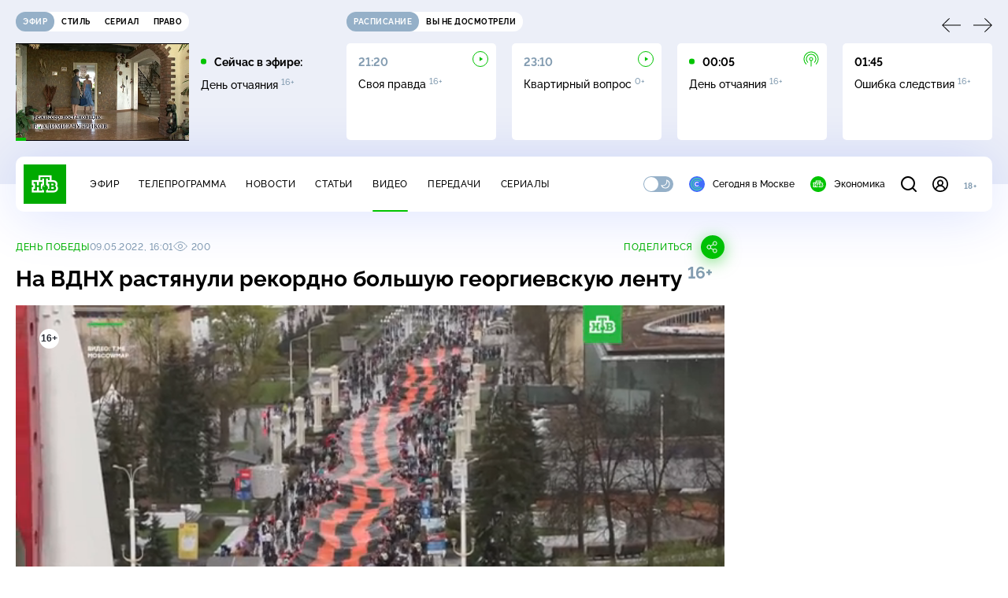

--- FILE ---
content_type: text/html; charset=UTF-8
request_url: https://www.ntv.ru/stories/new-amp/index.jsp
body_size: 2041
content:



<style>
html, body, .stories, .stories__content, amp-story-player  {
  width: 100%;
  height: 100%;
}
</style>
<html lang="en">
  <head>
    <meta charset="utf-8">
    <title>Число жертв снежной бури в&nbsp;США выросло до 85&nbsp;человек. Сюжеты // НТВ.Ru</title>
    <meta name="deccription" content="Число жертв снежной бури в&nbsp;США выросло до 85&nbsp;человек. Короткие сюжеты НТВ" />
    <link rel="canonical" href="/stories/new-amp">
    <meta name="viewport" content="width=device-width,minimum-scale=1,initial-scale=1">
    
      <meta property="og:image" content="https://cdn2-static.ntv.ru/home/news/2026/20260130/snow_kvadrat.jpg"/>
      <meta property="og:image:width" content="640" />
      <meta property="og:image:height" content="640" />
    

    <script async src="https://cdn.ampproject.org/amp-story-player-v0.js"></script>
    <link href="https://cdn.ampproject.org/amp-story-player-v0.css" rel="stylesheet" type="text/css" />

    <style page>
      @-webkit-keyframes loading {to {-webkit-transform: rotate(360deg);} }
      @-moz-keyframes loading { to { -moz-transform: rotate(360deg); } }
      @-ms-keyframes loading {to {-ms-transform: rotate(360deg);} }
      @keyframes loading { to { transform: rotate(360deg); }}

      .loader__icon {
        width: 40px;
        height: 40px;
        border-radius: 50%;
        background: transparent;
        position: absolute;
        top: calc(50% - 20px);
        left: calc(50% - 20px);

        border-top: 4px solid #00c400;
        border-right: 4px solid #00c400;
        border-bottom: 4px solid #eceff8;
        border-left: 4px solid #eceff8;

        -webkit-animation: loading 1.2s infinite linear;
        -moz-animation: loading 1.2s infinite linear;
        -ms-animation: loading 1.2s infinite linear;
        animation: loading 1.2s infinite linear;
      }

      html, body, amp-story-player {
        font-family: sans-serif;
        padding: 0;
        margin: 0;
        overflow: hidden;
      }

      .stories__content {
       width: 100%;
       height: 100%;
       position: relative;
       overflow: hidden;
      }
    </style>

    <script>
      const arr = [];
      let i = 0;
      
        arr.push({id: "66950", img: "/home/news/2026/20260130/snow_pre.jpg", order: i, stat: "key=KEKHJBKFKNKKJHKNKIKE-44B152CBC7D6033B1430EE9E5FC32766C21D27A1"});
        i++;
      
        arr.push({id: "66969", img: "/home/news/2026/20260130/orenburg_pre.jpg", order: i, stat: "key=KEKHJBKFKNKKJHKNKJKN-C7532A340B1EC94B04939B5DB947AB04467FC59A"});
        i++;
      
        arr.push({id: "66966", img: "/home/news/2026/20260130/es_pre.jpg", order: i, stat: "key=KEKHJBKFKNKKJHKNKJKK-FA9338A20E1506260A16026F47B5AA0FF960E410"});
        i++;
      
        arr.push({id: "66949", img: "/home/news/2026/20260130/kemerovo_pre74.jpg", order: i, stat: "key=KEKHJBKFKNKKJHKNKHKN-3B7B53EC77613FBEC0022ED5BA28E8F09C94F971"});
        i++;
      
        arr.push({id: "66967", img: "/home/news/2026/20260130/samolet_pre.jpg", order: i, stat: "key=KEKHJBKFKNKKJHKNKJKL-A5133714F03FA7835AD94E3CC693E76C91E640B2"});
        i++;
      
        arr.push({id: "66968", img: "/home/news/2026/20260130/canada_pre.jpg", order: i, stat: "key=KEKHJBKFKNKKJHKNKJKM-69D1FDE1D9CBDA0714DCEE18DA5F573287CF24BF"});
        i++;
      
        arr.push({id: "66948", img: "/home/news/2026/20260130/fsb_pre.jpg", order: i, stat: "key=KEKHJBKFKNKKJHKNKHKM-8B9A929E278397FE1BA6B8AFE6E7BAE9F4E85383"});
        i++;
      
        arr.push({id: "66947", img: "/home/news/2026/20260130/zelensky_pre.jpg", order: i, stat: "key=KEKHJBKFKNKKJHKNKHKL-BCD2960A15E081228BEB50D7DFBDA9C744C3BCD5"});
        i++;
      
      let player = null;
      let prog = 0;
      let eventFromParent = false;
     
      window.addEventListener("load", ()=> {
        player = document.querySelector('amp-story-player');
        
        if (player.isReady) {
          window.parent.postMessage({ action: 'set_items', items: arr } , "*");
        } else {
          player.addEventListener('ready', () => {
            window.parent.postMessage({ action: 'set_items', items: arr } , "*");
          });
        }
      });
      window.addEventListener("message", async (e)=> {
        const ntv = /\/\/[a-z0-9-_]+\.ntv\.ru/;
        const ntv_channel = /\/\/[a-z0-9-_]+\.ntv-channel\.com/;
        const { origin, data } = e;
      
        if (!(origin.match(ntv) ||  origin.match(ntv_channel))) return;
        if (data.action === 'firstPlay') {
          player.play();
          const id = data.id;
          const current = arr.find((item, i) => item.id=== id);
          if (!current) return;
          if (arr[0].id === current.id) {
            player.rewind(null);  
          } else {
            player.show(null, "storis" + id);  
          }
           
          eventFromParent = true;
          player.addEventListener('storyNavigation', (event) => {
            if (!eventFromParent) {
              const dir = prog < event.detail.progress ? 'forward' : 'back';
              prog = event.detail.progress;
              window.parent.postMessage({ action: 'change_active', active: event.detail.pageId.replace('storis', ''), dir: dir } , "*");
            }
             eventFromParent = false;
          })
        }
       
        if (data.action === 'go') {
          eventFromParent = data.isChange;
          const id = data.id;
          const current = arr.find((item, i) => item.id=== id);
          if (!current) return;
          player.show(null, "storis" + id);
          player.play();
        }
        if (data.action === 'pause') {
          player.pause();
        }
      })
    </script>
  </head>
  <body>
    <link rel="preload" href="https://cdn2-static.ntv.ru/home/news/2026/20260130/snow_pre.jpg" as="image">
    <div class="stories">
      <div class="stories__content">
      <div class="loader__icon"></div>
        <amp-story-player style="width:100%;height:100%;" >
          <script type="application/json">
            { "behavior": { "autoplay": false }, "controls": [ { "name": "share","visibility": "hidden" } ] }
          </script>
          <a href="/stories/new-amp/content.jsp?id=66950_66969_66966_66949_66967_66968_66948_66947#embedMode=2" class="story">
            <img src="https://cdn2-static.ntv.ru/home/news/2026/20260130/snow_pre.jpg"  loading="lazy" amp-story-player-poster-img>
          </a>
        </amp-story-player>
      </div>
    </div>
  </body>
</html>


   

--- FILE ---
content_type: text/html
request_url: https://tns-counter.ru/nc01a**R%3Eundefined*ntv/ru/UTF-8/tmsec=mx3_ntv/302415724***
body_size: -71
content:
0EC57C59697D4882X1769818242:0EC57C59697D4882X1769818242

--- FILE ---
content_type: text/html; charset=UTF-8
request_url: https://www.ntv.ru/stories/new-amp/content.jsp?id=66950_66969_66966_66949_66967_66968_66948_66947
body_size: 1546
content:


<!doctype html>
<html amp lang="ru">
  <head>
    <meta charset="utf-8">
    <title>Число жертв снежной бури в&nbsp;США выросло до 85&nbsp;человек. Сюжеты // НТВ.Ru</title>
    <meta NAME="DESCRIPTION" CONTENT="Число жертв снежной бури в&nbsp;США выросло до 85&nbsp;человек. Короткие сюжеты НТВ" />
    <link rel="canonical" href="/stories/amp/new/66950/">
    <meta name="viewport" content="width=device-width,minimum-scale=1,initial-scale=1">
    
      <meta property="og:image" content="https://cdn2-static.ntv.ru/home/news/2026/20260130/snow_kvadrat.jpg"/>
      <meta property="og:image:width" content="640" />
      <meta property="og:image:height" content="640" />
    
    <style amp-boilerplate>body{-webkit-animation:-amp-start 8s steps(1,end) 0s 1 normal both;-moz-animation:-amp-start 8s steps(1,end) 0s 1 normal both;-ms-animation:-amp-start 8s steps(1,end) 0s 1 normal both;animation:-amp-start 8s steps(1,end) 0s 1 normal both}@-webkit-keyframes -amp-start{from{visibility:hidden}to{visibility:visible}}@-moz-keyframes -amp-start{from{visibility:hidden}to{visibility:visible}}@-ms-keyframes -amp-start{from{visibility:hidden}to{visibility:visible}}@-o-keyframes -amp-start{from{visibility:hidden}to{visibility:visible}}@keyframes -amp-start{from{visibility:hidden}to{visibility:visible}}</style><noscript><style amp-boilerplate>body{-webkit-animation:none;-moz-animation:none;-ms-animation:none;animation:none}</style></noscript>
    <script async src="https://cdn.ampproject.org/v0.js"></script>
    <script async custom-element="amp-video" src="https://cdn.ampproject.org/v0/amp-video-0.1.js"></script>
    <script async custom-element="amp-story" src="https://cdn.ampproject.org/v0/amp-story-1.0.js"></script>
    <script async custom-element="amp-analytics" src="https://cdn.ampproject.org/v0/amp-analytics-0.1.js"></script>

    <style amp-custom>
      body, html {
        overflow: hidden;
      }
      amp-story {
        color: #fff;
        overflow: hidden;
      }
      amp-story-page {
        background-color: #000;
      }
      amp-story-grid-layer.bottom {
        align-content:end;
      }
      amp-story-grid-layer.noedge {
        padding: 0px;
      }
      amp-story-grid-layer.center-text {
        align-content: center;
      }
   
    </style>
  </head>
  <body>

    <amp-story id="live-story" standalone
      title="Сюжеты НТВ" publisher="НТВ" publisher-logo-src="https://www.ntv.ru/images/ntv_logo_180.png"
      poster-portrait-src="https://cdn2-static.ntv.ru/home/news/2026/20260130/snow_pre.jpg"
       poster-square-src="/home/news/2026/20260130/snow_kvadrat.jpg">
      
      <amp-story-page id="storis66950" auto-advance-after="storis_video66950"  data-sort-time="1769776500">
        <amp-story-grid-layer template="fill">
          <amp-video id="storis_video66950" autoplay 
            width="720" height="1280" poster="https://cdn2-static.ntv.ru/home/news/2026/20260130/snow_pre.jpg" layout="responsive" crossorigin="anonymous"
          >
            <source src="//cdn2-vod-mp4.ntv.ru/news/2026/20260130/STORISS_snow_hqFiAL4KOM1Km21aqX_vert.mp4" type="video/mp4">
          </amp-video>
        </amp-story-grid-layer>
      </amp-story-page>
      
      <amp-story-page id="storis66969" auto-advance-after="storis_video66969"  data-sort-time="1769787600">
        <amp-story-grid-layer template="fill">
          <amp-video id="storis_video66969" autoplay 
            width="720" height="1280" poster="https://cdn2-static.ntv.ru/home/news/2026/20260130/orenburg_pre.jpg" layout="responsive" crossorigin="anonymous"
          >
            <source src="//cdn2-vod-mp4.ntv.ru/news/2026/20260130/STORISS_orenburg_hqfQ0W3pAq5XYPPuqt_vert.mp4" type="video/mp4">
          </amp-video>
        </amp-story-grid-layer>
      </amp-story-page>
      
      <amp-story-page id="storis66966" auto-advance-after="storis_video66966"  data-sort-time="1769786700">
        <amp-story-grid-layer template="fill">
          <amp-video id="storis_video66966" autoplay 
            width="720" height="1280" poster="https://cdn2-static.ntv.ru/home/news/2026/20260130/es_pre.jpg" layout="responsive" crossorigin="anonymous"
          >
            <source src="//cdn2-vod-mp4.ntv.ru/news/2026/20260130/STORISS_es_hqoaMXKCN8ZLp7uLHp_vert.mp4" type="video/mp4">
          </amp-video>
        </amp-story-grid-layer>
      </amp-story-page>
      
      <amp-story-page id="storis66949" auto-advance-after="storis_video66949"  data-sort-time="1769776200">
        <amp-story-grid-layer template="fill">
          <amp-video id="storis_video66949" autoplay 
            width="720" height="1280" poster="https://cdn2-static.ntv.ru/home/news/2026/20260130/kemerovo_pre74.jpg" layout="responsive" crossorigin="anonymous"
          >
            <source src="//cdn2-vod-mp4.ntv.ru/news/2026/20260130/STORISS_kemerovo_hqHuTD3CXR2mGsS8Lx_vert.mp4" type="video/mp4">
          </amp-video>
        </amp-story-grid-layer>
      </amp-story-page>
      
      <amp-story-page id="storis66967" auto-advance-after="storis_video66967"  data-sort-time="1769787000">
        <amp-story-grid-layer template="fill">
          <amp-video id="storis_video66967" autoplay 
            width="720" height="1280" poster="https://cdn2-static.ntv.ru/home/news/2026/20260130/samolet_pre.jpg" layout="responsive" crossorigin="anonymous"
          >
            <source src="//cdn2-vod-mp4.ntv.ru/news/2026/20260130/STORISS_samolet_hqIrB0T6070csevEaY_vert.mp4" type="video/mp4">
          </amp-video>
        </amp-story-grid-layer>
      </amp-story-page>
      
      <amp-story-page id="storis66968" auto-advance-after="storis_video66968"  data-sort-time="1769787300">
        <amp-story-grid-layer template="fill">
          <amp-video id="storis_video66968" autoplay 
            width="720" height="1280" poster="https://cdn2-static.ntv.ru/home/news/2026/20260130/canada_pre.jpg" layout="responsive" crossorigin="anonymous"
          >
            <source src="//cdn2-vod-mp4.ntv.ru/news/2026/20260130/STORISS_canada_hqMdn29Grk26ZFtFAk_vert.mp4" type="video/mp4">
          </amp-video>
        </amp-story-grid-layer>
      </amp-story-page>
      
      <amp-story-page id="storis66948" auto-advance-after="storis_video66948"  data-sort-time="1769775900">
        <amp-story-grid-layer template="fill">
          <amp-video id="storis_video66948" autoplay 
            width="720" height="1280" poster="https://cdn2-static.ntv.ru/home/news/2026/20260130/fsb_pre.jpg" layout="responsive" crossorigin="anonymous"
          >
            <source src="//cdn2-vod-mp4.ntv.ru/news/2026/20260130/STORISS_fsb_hq6opW1MVsrGedA273_vert.mp4" type="video/mp4">
          </amp-video>
        </amp-story-grid-layer>
      </amp-story-page>
      
      <amp-story-page id="storis66947" auto-advance-after="storis_video66947"  data-sort-time="1769775600">
        <amp-story-grid-layer template="fill">
          <amp-video id="storis_video66947" autoplay 
            width="720" height="1280" poster="https://cdn2-static.ntv.ru/home/news/2026/20260130/zelensky_pre.jpg" layout="responsive" crossorigin="anonymous"
          >
            <source src="//cdn2-vod-mp4.ntv.ru/news/2026/20260130/STORISS_zelensky_hqStBEM8Gwz2DVmszr_vert.mp4" type="video/mp4">
          </amp-video>
        </amp-story-grid-layer>
      </amp-story-page>
      
      <amp-analytics id="analytics_liveinternet">
        <script type="application/json">
          {
            "requests": {
            "pageview": "https://counter.yadro.ru/hit?uhttps%3A//www.ntv.ru/stories/amp/$REPLACE(${storyPageId},storis,);r${documentReferrer};s${screenWidth}*${screenHeight}*32;${random}" },
            "triggers": { "track pageview": { "on": "story-page-visible", "request": "pageview" } }
            }
        </script>
      </amp-analytics>
     
    </amp-story>
  </body>
</html>

--- FILE ---
content_type: application/javascript; charset=UTF-8
request_url: https://static2.ntv.ru/assets/main-Cvt-83zG.js
body_size: 160807
content:
const __vite__fileDeps=["https://static2.ntv.ru/assets/js/swiper-Ba6tUfSS.js","https://static2.ntv.ru/assets/js/utils-BN5QfARR.js","https://static2.ntv.ru/assets/js/index-Dq1Nntqx.js","https://static2.ntv.ru/assets/js/header-uexp-async-component-DfLnouNz.js","https://static2.ntv.ru/assets/js/empty-card-OSYlo_P5.js","https://static2.ntv.ru/assets/js/use-uexp-DfgthywP.js","https://static2.ntv.ru/assets/js/base-video-card.vue_vue_type_script_setup_true_lang-uwXQhu1l.js","https://static2.ntv.ru/assets/js/views.vue_vue_type_script_setup_true_lang-Czanx-l1.js","https://static2.ntv.ru/assets/js/img-card.vue_vue_type_script_setup_true_lang-ax4gRXdd.js","https://static2.ntv.ru/assets/js/time-C1orw5eg.js","https://static2.ntv.ru/assets/js/uexp-BPtqzuCj.js","https://static2.ntv.ru/assets/js/index-yZHsvQfF.js","https://static2.ntv.ru/assets/js/header-search-async-component-BNUlH-K6.js","https://static2.ntv.ru/assets/js/validate-Dmmvlm_1.js","https://static2.ntv.ru/assets/js/form-item.type_style-DafqXlKO.js","https://static2.ntv.ru/assets/css/form-item-LNeTIEX_.css","https://static2.ntv.ru/assets/js/form-input.type_style-BLLk12xr.js","https://static2.ntv.ru/assets/css/form-input-DKc_nqQr.css","https://static2.ntv.ru/assets/css/header-search-async-component-BfRCVRIN.css","https://static2.ntv.ru/assets/js/footer-async-component-Dyt55Rd9.js","https://static2.ntv.ru/assets/css/footer-async-component-DZNIfnGK.css","https://static2.ntv.ru/assets/js/air-page-Dqje8u1E.js","https://static2.ntv.ru/assets/js/use-sda-slots-DugVKExV.js","https://static2.ntv.ru/assets/js/list-card.type_style-BHmiKnpp.js","https://static2.ntv.ru/assets/css/list-card-CbOF2F_v.css","https://static2.ntv.ru/assets/js/base-card.type_style-C9RE5OEf.js","https://static2.ntv.ru/assets/css/base-card-BO-Lgql1.css","https://static2.ntv.ru/assets/js/use-preload-server-Di5TSJC8.js","https://static2.ntv.ru/assets/js/recommendations.type_style-CqxnCOLg.js","https://static2.ntv.ru/assets/js/right-col.vue_vue_type_script_setup_true_lang-DW2bR5DY.js","https://static2.ntv.ru/assets/js/ad-side-bar.type_style-N_s-LCNi.js","https://static2.ntv.ru/assets/css/ad-side-bar-BhCGMKeE.css","https://static2.ntv.ru/assets/js/position-9wr9tuCt.js","https://static2.ntv.ru/assets/css/right-col-Dm1Tr6C9.css","https://static2.ntv.ru/assets/css/simple-video-card-DwwlCFEO.css","https://static2.ntv.ru/assets/css/recommendations-BGwo2Os2.css","https://static2.ntv.ru/assets/js/video-recently.type_style-Bi6cjgfk.js","https://static2.ntv.ru/assets/css/video-recently-DBYw1EAP.css","https://static2.ntv.ru/assets/js/vitrina-BmI8uoBH.js","https://static2.ntv.ru/assets/css/air-page-DJIdJx9N.css","https://static2.ntv.ru/assets/js/air-live-pVq_uxAa.js","https://static2.ntv.ru/assets/js/stream-player.type_style-BNwjSrsg.js","https://static2.ntv.ru/assets/css/stream-player-hHp856OH.css","https://static2.ntv.ru/assets/js/use-favorite-channel-CI0ic4zr.js","https://static2.ntv.ru/assets/js/channel-logo.type_style-BjHlU28V.js","https://static2.ntv.ru/assets/css/channel-logo-DQv2F04A.css","https://static2.ntv.ru/assets/js/helpers-ZSWu-l4j.js","https://static2.ntv.ru/assets/js/favorite-CYADO_S6.js","https://static2.ntv.ru/assets/css/use-favorite-channel-BZiMjbT9.css","https://static2.ntv.ru/assets/js/favorite-btn.type_style-CLNwFXLF.js","https://static2.ntv.ru/assets/js/use-favorite-CxOLI6gI.js","https://static2.ntv.ru/assets/css/favorite-btn-C8MRMPXF.css","https://static2.ntv.ru/assets/js/index-B8mvwg1w.js","https://static2.ntv.ru/assets/js/content-ztGWOgzA.js","https://static2.ntv.ru/assets/js/use-stat-spider-BrU7LlGz.js","https://static2.ntv.ru/assets/js/stat-mstTmYcr.js","https://static2.ntv.ru/assets/js/use-custom-router-D-xrQFKb.js","https://static2.ntv.ru/assets/js/comments-form.type_style-B8Gx6JCy.js","https://static2.ntv.ru/assets/js/confirm-email-DR73BnQH.js","https://static2.ntv.ru/assets/js/form-area.type_style-I6-vFNO0.js","https://static2.ntv.ru/assets/css/form-area-Du5gGht1.css","https://static2.ntv.ru/assets/css/comments-form-CcoiInAX.css","https://static2.ntv.ru/assets/js/schedule-empty-card-BLos97Gq.js","https://static2.ntv.ru/assets/css/schedule-empty-card-DcyRFc0C.css","https://static2.ntv.ru/assets/js/age-pin-pane.type_style-BdTpwcew.js","https://static2.ntv.ru/assets/js/form-pin.type_style-B2yotrac.js","https://static2.ntv.ru/assets/js/form-error.type_style-T8tt8kpb.js","https://static2.ntv.ru/assets/css/form-error-BQlSIfHr.css","https://static2.ntv.ru/assets/css/form-pin-Ck5PcGMN.css","https://static2.ntv.ru/assets/js/oauth.type_style-BG3_vuNl.js","https://static2.ntv.ru/assets/js/auth-icon.type_style-zJAXvZVR.js","https://static2.ntv.ru/assets/css/auth-icon-ChYRYrcQ.css","https://static2.ntv.ru/assets/js/oauth-eg3kukg-.js","https://static2.ntv.ru/assets/css/oauth-DxMJS6sV.css","https://static2.ntv.ru/assets/css/age-pin-pane-DeVlYr4_.css","https://static2.ntv.ru/assets/js/vod-player.vue_vue_type_script_setup_true_lang-P4d4eAxU.js","https://static2.ntv.ru/assets/css/air-live-D9jyeywt.css","https://static2.ntv.ru/assets/css/vod-player-Dh1mNrpd.css","https://static2.ntv.ru/assets/js/air-all-C-gW7IvH.js","https://static2.ntv.ru/assets/css/air-all-B0AKKC1G.css","https://static2.ntv.ru/assets/js/broadcast-item-YMlKT8zh.js","https://static2.ntv.ru/assets/js/two-column.type_style-C6QIehUG.js","https://static2.ntv.ru/assets/css/two-column-CEy_QlXn.css","https://static2.ntv.ru/assets/js/list-container.type_style-Df-gedJ0.js","https://static2.ntv.ru/assets/css/list-container-DjnS56Yj.css","https://static2.ntv.ru/assets/js/content-img.type_style-YBnmWJkN.js","https://static2.ntv.ru/assets/js/incut-source.type_style-CZWM9f0T.js","https://static2.ntv.ru/assets/css/incut-source-CHzsvOJ9.css","https://static2.ntv.ru/assets/css/content-img-XLSGw53s.css","https://static2.ntv.ru/assets/js/content-media.vue_vue_type_script_setup_true_lang-DKFiuvf-.js","https://static2.ntv.ru/assets/js/meta-info-list.vue_vue_type_script_setup_true_lang-CgGL4FLZ.js","https://static2.ntv.ru/assets/js/content-media-embed.type_style-CZ_s7ori.js","https://static2.ntv.ru/assets/css/content-media-embed-CkkUuRB-.css","https://static2.ntv.ru/assets/css/meta-info-list-CWlGSVzv.css","https://static2.ntv.ru/assets/js/content-top.type_style-DwsHn6-m.js","https://static2.ntv.ru/assets/css/content-top-D2_aaSf3.css","https://static2.ntv.ru/assets/js/ad-full-width.type_style-CHHZlFj2.js","https://static2.ntv.ru/assets/css/ad-full-width-remzLXIw.css","https://static2.ntv.ru/assets/js/social-share.type_style-DppU7jEP.js","https://static2.ntv.ru/assets/css/social-share-CPIcqvoZ.css","https://static2.ntv.ru/assets/css/broadcast-item-mPy9Jn8C.css","https://static2.ntv.ru/assets/js/auth-page-DI0ECOi_.js","https://static2.ntv.ru/assets/js/auth-layout-CE_CID9D.js","https://static2.ntv.ru/assets/css/auth-layout-CN59yrcx.css","https://static2.ntv.ru/assets/js/is-guest.vue_vue_type_script_setup_true_lang-DQFgpm6x.js","https://static2.ntv.ru/assets/css/auth-page-WdlV5FrR.css","https://static2.ntv.ru/assets/js/login-page-9RR8ct4z.js","https://static2.ntv.ru/assets/js/form-label.type_style-DuBfg5Yk.js","https://static2.ntv.ru/assets/css/form-label-Pbqwzc89.css","https://static2.ntv.ru/assets/js/form-password.type_style-BC46Eakx.js","https://static2.ntv.ru/assets/css/form-password-C2YwA90V.css","https://static2.ntv.ru/assets/js/use-auth-03PNuwwg.js","https://static2.ntv.ru/assets/css/login-page-BHgmWcvp.css","https://static2.ntv.ru/assets/js/registration-page-C4UFD7mF.js","https://static2.ntv.ru/assets/js/form-checkbox.type_style-Dblpokgx.js","https://static2.ntv.ru/assets/css/form-checkbox-FMT9Tzko.css","https://static2.ntv.ru/assets/js/validate-z4hmnpir.js","https://static2.ntv.ru/assets/css/registration-page-C4xnk7Rz.css","https://static2.ntv.ru/assets/js/recovery-page-PN8QjXEb.js","https://static2.ntv.ru/assets/js/api-CVCtlyHH.js","https://static2.ntv.ru/assets/css/recovery-page-xIqjvg3H.css","https://static2.ntv.ru/assets/js/recovery-complete-page-CadcDEMW.js","https://static2.ntv.ru/assets/js/auth-info-block.type_style-w_qQRCpf.js","https://static2.ntv.ru/assets/css/auth-info-block-LlgE_ceK.css","https://static2.ntv.ru/assets/css/recovery-complete-page-ezO6DOa3.css","https://static2.ntv.ru/assets/js/activate-page-CL3UtHWL.js","https://static2.ntv.ru/assets/js/is-user.vue_vue_type_script_setup_true_lang-13NzyF-h.js","https://static2.ntv.ru/assets/css/is-user-BmGhLL3m.css","https://static2.ntv.ru/assets/css/activate-page-9CUmrpcF.css","https://static2.ntv.ru/assets/js/change-password-page-DDxTSK74.js","https://static2.ntv.ru/assets/css/change-password-page-r3k8rou-.css","https://static2.ntv.ru/assets/js/set-password-page-BKY9Fkip.js","https://static2.ntv.ru/assets/css/set-password-page-eIaIoZtE.css","https://static2.ntv.ru/assets/js/o-auth-page-C-Bbbr-M.js","https://static2.ntv.ru/assets/css/o-auth-page-C8UKY3Fv.css","https://static2.ntv.ru/assets/js/card-list-DrPHy9zd.js","https://static2.ntv.ru/assets/js/sos-card.type_style-BUozjC02.js","https://static2.ntv.ru/assets/css/sos-card-D1RC2mAq.css","https://static2.ntv.ru/assets/js/pagination.type_style-_6KQE7-8.js","https://static2.ntv.ru/assets/css/pagination-Ba8dOkXQ.css","https://static2.ntv.ru/assets/css/card-list-DpHnFkWl.css","https://static2.ntv.ru/assets/js/card-item-CDLsaBaP.js","https://static2.ntv.ru/assets/js/use-sda-entity-BKAJABOX.js","https://static2.ntv.ru/assets/js/comments.type_style-COo9MF17.js","https://static2.ntv.ru/assets/css/comments-CnpKrY0a.css","https://static2.ntv.ru/assets/js/tags.type_style-CvqBq1JA.js","https://static2.ntv.ru/assets/css/tags-nXJTMWC6.css","https://static2.ntv.ru/assets/js/simple-card.type_style-Cr_p6CtG.js","https://static2.ntv.ru/assets/css/simple-card-DfDnf_su.css","https://static2.ntv.ru/assets/js/content-text.type_style-BG09clKC.js","https://static2.ntv.ru/assets/js/photo-gallery.type_style-DM0_ph0-.js","https://static2.ntv.ru/assets/css/photo-gallery-BDyY5tE5.css","https://static2.ntv.ru/assets/css/content-text-DxxlRpEl.css","https://static2.ntv.ru/assets/css/card-item-DodstcYD.css","https://static2.ntv.ru/assets/js/news-list-ldZJRDZM.js","https://static2.ntv.ru/assets/js/news-list.type_style-BeCJ3bl6.js","https://static2.ntv.ru/assets/js/meta-info-item.vue_vue_type_script_setup_true_lang-D71zwmAf.js","https://static2.ntv.ru/assets/css/news-list-Wj4lRGp1.css","https://static2.ntv.ru/assets/css/news-list-Cce69P1S.css","https://static2.ntv.ru/assets/js/company-page-CoKBlebI.js","https://static2.ntv.ru/assets/css/company-page-Cno7T-Ge.css","https://static2.ntv.ru/assets/js/address-page-DvX9Qq_n.js","https://static2.ntv.ru/assets/css/address-page-DJ2xzean.css","https://static2.ntv.ru/assets/js/broadcasting-page-D2Ljy4WW.js","https://static2.ntv.ru/assets/css/broadcasting-page-DxyCl9D8.css","https://static2.ntv.ru/assets/js/history-page-Cb41rw00.js","https://static2.ntv.ru/assets/js/use-content-BHeT-Gc8.js","https://static2.ntv.ru/assets/css/history-page-CiM2vg8W.css","https://static2.ntv.ru/assets/js/adv-page-Bgx19ANF.js","https://static2.ntv.ru/assets/css/adv-page-PznezVx4.css","https://static2.ntv.ru/assets/js/logo-page-DaI1qXoK.js","https://static2.ntv.ru/assets/css/logo-page-BawROqNR.css","https://static2.ntv.ru/assets/js/channels-page-DctkZfQA.js","https://static2.ntv.ru/assets/css/channels-page-BfFHGXS_.css","https://static2.ntv.ru/assets/js/procurement-page-3tutd_22.js","https://static2.ntv.ru/assets/css/procurement-page-B6fBT4Fu.css","https://static2.ntv.ru/assets/js/news-item-C02Y2zKk.js","https://static2.ntv.ru/assets/js/meta-news.vue_vue_type_script_setup_true_lang-hhsh-Zay.js","https://static2.ntv.ru/assets/js/use-video-meta-CsGKzFn8.js","https://static2.ntv.ru/assets/js/hr.type_style-D4lAm3Mq.js","https://static2.ntv.ru/assets/css/hr-Cp0r7mZj.css","https://static2.ntv.ru/assets/js/stories.type_style-Bp5qlwSN.js","https://static2.ntv.ru/assets/css/stories-CiaKgmlA.css","https://static2.ntv.ru/assets/js/arrow-link.type_style-kiIFuaSm.js","https://static2.ntv.ru/assets/css/arrow-link-DWzwO2Rq.css","https://static2.ntv.ru/assets/css/news-item-CHYSl4Qj.css","https://static2.ntv.ru/assets/js/peredacha-all-covwPQ2W.js","https://static2.ntv.ru/assets/js/use-anchor-rubrics-C_PdBgGS.js","https://static2.ntv.ru/assets/js/modal-trailer.type_style-DSc0FFBh.js","https://static2.ntv.ru/assets/css/modal-trailer-BByOs-aU.css","https://static2.ntv.ru/assets/js/peredacha-B7U0zJyn.js","https://static2.ntv.ru/assets/js/peredacha-base-card.type_style-BgRYYOQT.js","https://static2.ntv.ru/assets/js/picture.type_style-DMLOQ1vH.js","https://static2.ntv.ru/assets/css/picture-BBmk7WyN.css","https://static2.ntv.ru/assets/css/peredacha-base-card-yLuLtjC3.css","https://static2.ntv.ru/assets/css/peredacha-all-Bdfev_Je.css","https://static2.ntv.ru/assets/js/peredacha-item-CFYVDV99.js","https://static2.ntv.ru/assets/js/peredacha-similar.type_style-BpgV_tRh.js","https://static2.ntv.ru/assets/css/peredacha-similar-B_pHIoYz.css","https://static2.ntv.ru/assets/js/provide-BCqyNSed.js","https://static2.ntv.ru/assets/css/peredacha-item-lr0fglBT.css","https://static2.ntv.ru/assets/js/peredacha-item-main-DVy6y7Bu.js","https://static2.ntv.ru/assets/js/peredacha-item-text-DOuiR6rb.js","https://static2.ntv.ru/assets/js/use-peredacha-C1Nldn9h.js","https://static2.ntv.ru/assets/js/page-loader.type_style-DByfbBWB.js","https://static2.ntv.ru/assets/css/page-loader-0j2tcFH-.css","https://static2.ntv.ru/assets/js/social-link.type_style-Bo9lPg-B.js","https://static2.ntv.ru/assets/css/social-link-CdhiC1l0.css","https://static2.ntv.ru/assets/js/use-peredacha-menu-preload-B4q_zBSo.js","https://static2.ntv.ru/assets/css/peredacha-item-text-BIO2SCiZ.css","https://static2.ntv.ru/assets/js/peredacha-item-team-BtI3cdFY.js","https://static2.ntv.ru/assets/js/person-simple-card.type_style-DsJdY4P9.js","https://static2.ntv.ru/assets/css/person-simple-card-Bq_zpe-i.css","https://static2.ntv.ru/assets/css/peredacha-item-team-DNBf5J6D.css","https://static2.ntv.ru/assets/css/person-base-card-C8CaJV_E.css","https://static2.ntv.ru/assets/js/peredacha-item-person-CGgverUB.js","https://static2.ntv.ru/assets/js/video-list.type_style-DYejJf8q.js","https://static2.ntv.ru/assets/css/video-list-C13YOeTV.css","https://static2.ntv.ru/assets/css/peredacha-item-person-jKOe_tdG.css","https://static2.ntv.ru/assets/js/peredacha-item-video-DW_bH4z1.js","https://static2.ntv.ru/assets/js/peredacha-item-sujets-bESxmFfH.js","https://static2.ntv.ru/assets/js/peredacha-item-issues-Ba9aWBg3.js","https://static2.ntv.ru/assets/js/peredacha-item-photo-zT1X0W75.js","https://static2.ntv.ru/assets/js/peredacha-item-news-SvNHYX2C.js","https://static2.ntv.ru/assets/js/peredacha-item-feedback-BFOQTzS8.js","https://static2.ntv.ru/assets/js/form-state-loading-Be-6mgvG.js","https://static2.ntv.ru/assets/css/form-state-loading-CQtKmWEm.css","https://static2.ntv.ru/assets/js/capcha-CpblGtl0.js","https://static2.ntv.ru/assets/css/capcha-LGEsad8l.css","https://static2.ntv.ru/assets/css/peredacha-item-feedback-DlkWs079.css","https://static2.ntv.ru/assets/js/peredacha-item-internal-CJrOQBIJ.js","https://static2.ntv.ru/assets/js/survey.type_style-DlAq2dkV.js","https://static2.ntv.ru/assets/js/form-radio.type_style-Def72xSd.js","https://static2.ntv.ru/assets/css/form-radio-CMHFxnaF.css","https://static2.ntv.ru/assets/css/survey-DJAMtogo.css","https://static2.ntv.ru/assets/css/peredacha-item-internal-Bc3B1b-p.css","https://static2.ntv.ru/assets/js/peredacha-video-RquAS_et.js","https://static2.ntv.ru/assets/js/timelines.type_style-10oWNJyT.js","https://static2.ntv.ru/assets/css/timelines-QblgSMGL.css","https://static2.ntv.ru/assets/css/peredacha-video-BltGkQE4.css","https://static2.ntv.ru/assets/js/peredacha-archive-page-D67_Gzop.js","https://static2.ntv.ru/assets/js/schedule-page-acm3rAq9.js","https://static2.ntv.ru/assets/js/week-Cw5Xqc3A.js","https://static2.ntv.ru/assets/css/schedule-page-lJ88YLGe.css","https://static2.ntv.ru/assets/js/schedule-day-BLkvtThA.js","https://static2.ntv.ru/assets/js/schedule-wide-card.type_style-Bx9Xir6t.js","https://static2.ntv.ru/assets/css/schedule-wide-card-DZNqK4qM.css","https://static2.ntv.ru/assets/css/schedule-day-DPwHD5VC.css","https://static2.ntv.ru/assets/js/schedule-week-DbqyJfoX.js","https://static2.ntv.ru/assets/css/schedule-week-CrRJQAll.css","https://static2.ntv.ru/assets/js/video-all-C8On8ici.js","https://static2.ntv.ru/assets/js/anchor-tabs.type_style-ChGVsscY.js","https://static2.ntv.ru/assets/css/anchor-tabs-CnxjxwfO.css","https://static2.ntv.ru/assets/css/video-all-B7f5amYm.css","https://static2.ntv.ru/assets/js/video-item-B22Bjw6s.js","https://static2.ntv.ru/assets/css/video-item-CANBro6P.css","https://static2.ntv.ru/assets/js/tag-item-jP2VBsrs.js","https://static2.ntv.ru/assets/css/tag-item-CtL_V8Po.css","https://static2.ntv.ru/assets/js/main-page-B6JszA6b.js","https://static2.ntv.ru/assets/js/dropdown-list.type_style-Dlii7ahl.js","https://static2.ntv.ru/assets/css/dropdown-list-CsYFl2q9.css","https://static2.ntv.ru/assets/css/main-page-Dkje2PZc.css","https://static2.ntv.ru/assets/js/user-page-DclAGjqT.js","https://static2.ntv.ru/assets/js/utils-6biI34Cj.js","https://static2.ntv.ru/assets/css/user-page-CxYl5nBr.css","https://static2.ntv.ru/assets/js/user-info-page-CbcK_r5D.js","https://static2.ntv.ru/assets/css/user-info-page-DPpPYsGG.css","https://static2.ntv.ru/assets/js/user-devices-page-CyU_iihK.js","https://static2.ntv.ru/assets/css/user-devices-page-BXtYDL_x.css","https://static2.ntv.ru/assets/js/user-favorite-page-B8Pf-WMe.js","https://static2.ntv.ru/assets/css/user-favorite-page-CImcYQd-.css","https://static2.ntv.ru/assets/js/user-favorite-programs-page-CwZsbq4Y.js","https://static2.ntv.ru/assets/js/favorite-trash-btn.type_style-Dk7WfqbV.js","https://static2.ntv.ru/assets/css/favorite-trash-btn-D9WUZASp.css","https://static2.ntv.ru/assets/css/user-favorite-programs-page-3WD7re4A.css","https://static2.ntv.ru/assets/js/user-favorite-channels-page-D0FX59vK.js","https://static2.ntv.ru/assets/css/user-favorite-channels-page-DvDtjB7u.css","https://static2.ntv.ru/assets/js/user-favorite-themes-page-Be0scNvU.js","https://static2.ntv.ru/assets/css/user-favorite-themes-page-BUBA50S0.css","https://static2.ntv.ru/assets/js/user-pin-page-BXxQJexl.js","https://static2.ntv.ru/assets/css/user-pin-page-DU4JAc7r.css","https://static2.ntv.ru/assets/js/user-history-page-BcexStbV.js","https://static2.ntv.ru/assets/css/user-history-page-B1ufTxOm.css","https://static2.ntv.ru/assets/js/user-bells-page-DwIgU3AB.js","https://static2.ntv.ru/assets/css/user-bells-page-CM1L00Ew.css","https://static2.ntv.ru/assets/js/birthday30-page-Bl-M9G8F.js","https://static2.ntv.ru/assets/css/birthday30-page-L7XtTBT0.css","https://static2.ntv.ru/assets/js/ny2026-page-ye7kdB1L.js","https://static2.ntv.ru/assets/css/ny2026-page-CCgw1owc.css","https://static2.ntv.ru/assets/js/app-page-C8uawSjO.js","https://static2.ntv.ru/assets/css/app-page-BZ_3_MVg.css","https://static2.ntv.ru/assets/js/official-accounts-page-HIT8kkNq.js","https://static2.ntv.ru/assets/css/official-accounts-page-BuWsJB5a.css","https://static2.ntv.ru/assets/js/info-ap-page-CuzUwngn.js","https://static2.ntv.ru/assets/js/static-layout-ugUa-sIV.js","https://static2.ntv.ru/assets/css/static-layout-BSSydPUn.css","https://static2.ntv.ru/assets/js/info-reuters-page-CWuZJeNt.js","https://static2.ntv.ru/assets/js/agree-page-fslXlEcg.js","https://static2.ntv.ru/assets/js/agree-ntv-page-J5l3YpTx.js","https://static2.ntv.ru/assets/css/agree-ntv-page-Bd-7J5dU.css","https://static2.ntv.ru/assets/js/search-page-Dzaf9qO_.js","https://static2.ntv.ru/assets/css/search-page-mbG_39vt.css","https://static2.ntv.ru/assets/js/rus-redirect-page-D_hKx5sN.js","https://static2.ntv.ru/assets/js/video-click-page-CXK4ahB6.js","https://static2.ntv.ru/assets/js/economics-page-CuFMJOep.js","https://static2.ntv.ru/assets/css/economics-page-i0T3CMKK.css"],__vite__mapDeps=i=>i.map(i=>__vite__fileDeps[i]);
var _focused,_cleanup,_setup,_a,_online,_cleanup2,_setup2,_b,_gcTimeout,_c,_initialState,_revertState,_cache,_promise,_retryer,_observers,_defaultOptions,_abortSignalConsumed,_setOptions,setOptions_fn,_dispatch,dispatch_fn,_d,_queries,_e,_observers2,_defaultOptions2,_mutationCache,_retryer2,_dispatch2,dispatch_fn2,_f,_mutations,_mutationId,_resuming,_g,_queryCache,_mutationCache2,_defaultOptions3,_queryDefaults,_mutationDefaults,_mountCount,_unsubscribeFocus,_unsubscribeOnline,_h,_client,_currentQuery,_currentQueryInitialState,_currentResult,_currentResultState,_currentResultOptions,_selectError,_selectFn,_selectResult,_lastQueryWithDefinedData,_staleTimeoutId,_refetchIntervalId,_currentRefetchInterval,_trackedProps,_executeFetch,executeFetch_fn,_updateStaleTimeout,updateStaleTimeout_fn,_computeRefetchInterval,computeRefetchInterval_fn,_updateRefetchInterval,updateRefetchInterval_fn,_updateTimers,updateTimers_fn,_clearStaleTimeout,clearStaleTimeout_fn,_clearRefetchInterval,clearRefetchInterval_fn,_updateQuery,updateQuery_fn,_notify,notify_fn,_j,__defProp=Object.defineProperty,__defProps=Object.defineProperties,__getOwnPropDescs=Object.getOwnPropertyDescriptors,__getOwnPropSymbols=Object.getOwnPropertySymbols,__hasOwnProp=Object.prototype.hasOwnProperty,__propIsEnum=Object.prototype.propertyIsEnumerable,__pow=Math.pow,__defNormalProp=(e,t,r)=>t in e?__defProp(e,t,{enumerable:!0,configurable:!0,writable:!0,value:r}):e[t]=r,__spreadValues=(e,t)=>{for(var r in t||(t={}))__hasOwnProp.call(t,r)&&__defNormalProp(e,r,t[r]);if(__getOwnPropSymbols)for(var r of __getOwnPropSymbols(t))__propIsEnum.call(t,r)&&__defNormalProp(e,r,t[r]);return e},__spreadProps=(e,t)=>__defProps(e,__getOwnPropDescs(t)),__objRest=(e,t)=>{var r={};for(var n in e)__hasOwnProp.call(e,n)&&t.indexOf(n)<0&&(r[n]=e[n]);if(null!=e&&__getOwnPropSymbols)for(var n of __getOwnPropSymbols(e))t.indexOf(n)<0&&__propIsEnum.call(e,n)&&(r[n]=e[n]);return r},__accessCheck=(e,t,r)=>{if(!t.has(e))throw TypeError("Cannot "+r)},__privateGet=(e,t,r)=>(__accessCheck(e,t,"read from private field"),r?r.call(e):t.get(e)),__privateAdd=(e,t,r)=>{if(t.has(e))throw TypeError("Cannot add the same private member more than once");t instanceof WeakSet?t.add(e):t.set(e,r)},__privateSet=(e,t,r,n)=>(__accessCheck(e,t,"write to private field"),n?n.call(e,r):t.set(e,r),r),__privateWrapper=(e,t,r,n)=>({set _(n){__privateSet(e,t,n,r)},get _(){return __privateGet(e,t,n)}}),__privateMethod=(e,t,r)=>(__accessCheck(e,t,"access private method"),r),__async=(e,t,r)=>new Promise(((n,o)=>{var a=e=>{try{s(r.next(e))}catch(t){o(t)}},i=e=>{try{s(r.throw(e))}catch(t){o(t)}},s=e=>e.done?n(e.value):Promise.resolve(e.value).then(a,i);s((r=r.apply(e,t)).next())}));if(function(){const e=document.createElement("link").relList;if(!(e&&e.supports&&e.supports("modulepreload"))){for(const e of document.querySelectorAll('link[rel="modulepreload"]'))t(e);new MutationObserver((e=>{for(const r of e)if("childList"===r.type)for(const e of r.addedNodes)"LINK"===e.tagName&&"modulepreload"===e.rel&&t(e)})).observe(document,{childList:!0,subtree:!0})}function t(e){if(e.ep)return;e.ep=!0;const t=function(e){const t={};return e.integrity&&(t.integrity=e.integrity),e.referrerPolicy&&(t.referrerPolicy=e.referrerPolicy),"use-credentials"===e.crossOrigin?t.credentials="include":"anonymous"===e.crossOrigin?t.credentials="omit":t.credentials="same-origin",t}(e);fetch(e.href,t)}}(),"undefined"!=typeof window){let e=function(){var e=document.body,t=document.getElementById("__svg__icons__dom__");t||((t=document.createElementNS("http://www.w3.org/2000/svg","svg")).style.position="absolute",t.style.width="0",t.style.height="0",t.id="__svg__icons__dom__",t.setAttribute("xmlns","http://www.w3.org/2000/svg"),t.setAttribute("xmlns:link","http://www.w3.org/1999/xlink")),t.innerHTML='<symbol fill="none"  viewBox="0 0 24 24" id="icon-age"><path fill-rule="evenodd" clip-rule="evenodd" d="M23 12c0 6.075-4.925 11-11 11S1 18.075 1 12 5.925 1 12 1s11 4.925 11 11Zm1 0c0 6.627-5.373 12-12 12S0 18.627 0 12 5.373 0 12 0s12 5.373 12 12ZM8.68 14.79V16H4.66v-1.21h1.38v-4.62c-.054.08-.144.17-.27.27-.12.093-.26.187-.42.28-.154.087-.314.16-.48.22-.16.06-.307.09-.44.09V9.79c.18 0 .363-.047.55-.14a3.395 3.395 0 0 0 1.06-.82h1.37v5.96h1.27Zm6.322-.89c0 .44-.12.823-.36 1.15a2.385 2.385 0 0 1-.94.77c-.393.18-.823.27-1.29.27-.473 0-.907-.097-1.3-.29a2.45 2.45 0 0 1-.93-.79 2.044 2.044 0 0 1-.34-1.16c0-.267.057-.507.17-.72.113-.22.253-.407.42-.56.173-.16.347-.283.52-.37-.16-.08-.31-.187-.45-.32a1.585 1.585 0 0 1-.32-.46 1.297 1.297 0 0 1-.12-.55c0-.313.07-.593.21-.84.14-.247.327-.453.56-.62.233-.173.487-.3.76-.38.28-.087.557-.13.83-.13.267 0 .54.043.82.13.28.08.537.203.77.37.233.167.42.373.56.62.147.24.22.52.22.84 0 .187-.043.37-.13.55a1.624 1.624 0 0 1-.79.79c.193.1.377.23.55.39.173.16.313.35.42.57.107.22.16.467.16.74Zm-1.36-.08a.953.953 0 0 0-.1-.45.893.893 0 0 0-.28-.33 1.274 1.274 0 0 0-.4-.21 1.474 1.474 0 0 0-1.05.06 1.13 1.13 0 0 0-.44.37.944.944 0 0 0-.17.56c0 .16.033.307.1.44.073.127.167.237.28.33.12.093.25.167.39.22.147.047.297.07.45.07.213 0 .413-.047.6-.14.187-.093.337-.22.45-.38.113-.16.17-.34.17-.54Zm-2.22-2.91c0 .18.05.333.15.46.1.127.227.223.38.29.16.06.317.09.47.09a1.1 1.1 0 0 0 .46-.1c.153-.067.28-.16.38-.28a.705.705 0 0 0 .16-.47.679.679 0 0 0-.14-.43.924.924 0 0 0-.37-.28 1.195 1.195 0 0 0-.5-.1c-.173 0-.337.033-.49.1a.89.89 0 0 0-.37.29.715.715 0 0 0-.13.43Zm8.255 2.08v-1.08h-1.03v-1.13h-1.21v1.13h-1.03v1.08h1.03v1.13h1.21v-1.13h1.03Z" fill="currentColor" /></symbol><symbol fill="none"  viewBox="0 0 20 20" id="icon-air"><path fill-rule="evenodd" clip-rule="evenodd" d="M4.722 2.101a9.5 9.5 0 0 1 11.995 14.617.5.5 0 1 1-.707-.708 8.5 8.5 0 1 0-12.02 0 .5.5 0 1 1-.708.707 9.5 9.5 0 0 1 1.44-14.616ZM10 3.5a6.5 6.5 0 0 0-4.596 11.096.5.5 0 1 0 .707-.707 5.5 5.5 0 1 1 7.778 0 .5.5 0 1 0 .707.707A6.5 6.5 0 0 0 10 3.5ZM8.5 10a1.5 1.5 0 1 1 3 0 1.5 1.5 0 0 1-3 0Zm2 2.45a2.5 2.5 0 1 0-1 0V19a.5.5 0 0 0 1 0v-6.55Z" fill="currentColor" /></symbol><symbol fill="none"  viewBox="0 0 15 10" id="icon-arrow-link"><path fill-rule="evenodd" clip-rule="evenodd" d="M9 .656 9.695 0 15 5l-5.305 5L9 9.344 13.079 5.5H0v-1h13.079L9 .656Z" fill="currentColor" /></symbol><symbol fill="none"  viewBox="0 0 16 17" id="icon-arrow-up"><path fill-rule="evenodd" clip-rule="evenodd" d="m1 11.02 1.476 1.48L8 6.96l5.524 5.54L15 11.02 8 4l-7 7.02Z" fill="currentColor" /></symbol><symbol fill="none"  viewBox="0 0 24 24" id="icon-arrow"><path fill-rule="evenodd" clip-rule="evenodd" d="M22.078 11.5 14 3.68l.703-.68L24 12l-9.297 9-.703-.68 8.078-7.82H0v-1h22.078Z" fill="currentColor" /></symbol><symbol fill="none"  viewBox="0 0 20 20" id="icon-auth"><path fill-rule="evenodd" clip-rule="evenodd" d="M10 18.3a8.263 8.263 0 0 0 4.869-1.577c-.296-1.11-.817-2.025-1.531-2.681-.798-.733-1.892-1.192-3.338-1.192-1.446 0-2.54.46-3.337 1.192-.714.656-1.235 1.572-1.531 2.681A8.263 8.263 0 0 0 10 18.3Zm4.487-5.51c.791.726 1.373 1.644 1.761 2.674a8.3 8.3 0 1 0-12.496 0c.388-1.03.97-1.948 1.761-2.674a6.012 6.012 0 0 1 1.948-1.199 4 4 0 1 1 5.078 0 6.012 6.012 0 0 1 1.948 1.199ZM10 20c5.523 0 10-4.477 10-10S15.523 0 10 0 0 4.477 0 10s4.477 10 10 10Zm2.3-11.5a2.3 2.3 0 1 1-4.6 0 2.3 2.3 0 0 1 4.6 0Z" fill="currentColor" /></symbol><symbol fill="none"  viewBox="0 0 20 20" id="icon-bells"><path fill-rule="evenodd" clip-rule="evenodd" d="M10.004 0c-1.699 0-3.32.469-4.539 1.465C4.224 2.48 3.481 3.983 3.481 5.853v4.188c0 .784-.257 1.54-.723 2.144l-1.363 1.771C.488 15.134 1.235 17 2.85 17H7a3 3 0 1 0 6 0h4.157c1.616 0 2.363-1.867 1.456-3.044l-1.363-1.77a3.515 3.515 0 0 1-.723-2.145V5.853c0-1.87-.743-3.373-1.984-4.388C13.325.469 11.703 0 10.004 0ZM11 17H9a1 1 0 1 0 2 0ZM5.482 5.853c0-1.297.494-2.221 1.25-2.84C7.514 2.374 8.653 2 10.005 2c1.351 0 2.49.374 3.271 1.013.757.619 1.25 1.543 1.25 2.84v4.188c0 1.218.4 2.406 1.14 3.366L16.892 15H3.116l1.227-1.593a5.514 5.514 0 0 0 1.14-3.366V5.853Z" fill="currentColor" /></symbol><symbol fill="none"  viewBox="0 0 20 20" id="icon-broadcast"><path fill-rule="evenodd" clip-rule="evenodd" d="M4.583 1.893a9.75 9.75 0 0 1 12.311 15.001.75.75 0 0 1-1.06-1.06 8.25 8.25 0 1 0-11.668 0 .75.75 0 0 1-1.06 1.06 9.75 9.75 0 0 1 1.477-15ZM10 3.25a6.75 6.75 0 0 0-4.773 11.523.75.75 0 1 0 1.06-1.06 5.25 5.25 0 1 1 7.425 0 .75.75 0 0 0 1.061 1.06A6.75 6.75 0 0 0 10 3.25ZM8.75 10a1.25 1.25 0 1 1 2.5 0 1.25 1.25 0 0 1-2.5 0Zm2 2.646a2.751 2.751 0 1 0-1.5 0V19a.75.75 0 0 0 1.5 0v-6.354Z" fill="currentColor" /></symbol><symbol fill="none"  viewBox="0 0 20 16" id="icon-burger"><path fill-rule="evenodd" clip-rule="evenodd" d="M0 0h20v2H0V0Zm0 7h20v2H0V7Zm20 7H0v2h20v-2Z" fill="currentColor" /></symbol><symbol fill="none"  viewBox="0 0 20 20" id="icon-clear"><path d="m10 11.414-6.293 6.293-1.414-1.414L8.586 10 2.293 3.707l1.414-1.414L10 8.586l6.293-6.293 1.414 1.414L11.414 10l6.293 6.293-1.414 1.414L10 11.414Z" fill="#FF6442" /></symbol><symbol fill="none"  viewBox="0 0 20 20" id="icon-close"><path d="m10 11.414-6.293 6.293-1.414-1.414L8.586 10 2.293 3.707l1.414-1.414L10 8.586l6.293-6.293 1.414 1.414L11.414 10l6.293 6.293-1.414 1.414L10 11.414Z" fill="currentColor" /></symbol><symbol  fill="none" viewBox="0 0 16 16" id="icon-comments"><path fill="currentColor" fill-rule="evenodd" d="m9.07 11 2.43 2.227V11H13a1 1 0 0 0 1-1V4a1 1 0 0 0-1-1H3a1 1 0 0 0-1 1v6a1 1 0 0 0 1 1h6.07Zm3.43 4.5L8.682 12H3a2 2 0 0 1-2-2V4a2 2 0 0 1 2-2h10a2 2 0 0 1 2 2v6a2 2 0 0 1-2 2h-.5v3.5Z" clip-rule="evenodd" /></symbol><symbol fill="none"  viewBox="0 0 40 40" id="icon-dzen"><path fill-rule="evenodd" clip-rule="evenodd" d="M39.99 20.22v-.44c-8.853-.269-12.902-.49-16.131-3.645C20.705 12.906 20.484 8.856 20.216 0h-.441c-.268 8.856-.49 12.906-3.643 16.135C12.903 19.29 8.854 19.511 0 19.78v.441c8.854.268 12.903.49 16.132 3.643 3.153 3.23 3.375 7.28 3.642 16.136h.442c.268-8.856.49-12.906 3.643-16.136 3.229-3.154 7.278-3.375 16.132-3.643Z" fill="#fff" /></symbol><symbol  fill="none" viewBox="0 0 24 24" id="icon-dzen2"><g clip-path="url(#icon-dzen2_a)"><g clip-path="url(#icon-dzen2_b)"><circle cx="11" cy="12" r="11" fill="#6F8BFF" /><path fill="#EEF3FF" fill-rule="evenodd" d="M11 23c6.075 0 11-4.925 11-11a10.95 10.95 0 0 0-1.47-5.499L19.5 6.5h-6.917c-2.8 0-4.2 0-5.27.545A5 5 0 0 0 5.128 9.23c-.545 1.07-.545 2.47-.545 5.27v6.436A10.95 10.95 0 0 0 11 23z" clip-rule="evenodd" /><rect width="11.917" height="1.833" x="19.25" y="16.583" fill="#99B3FB" rx=".917" transform="rotate(180 19.25 16.583)" /><rect width="16.5" height="3.667" x="28.417" y="12.917" fill="#D3E0FE" rx="1.833" transform="rotate(180 28.417 12.917)" /><circle cx="9.167" cy="11.083" r="1.833" fill="#FC3F1D" /></g></g><defs><clipPath id="icon-dzen2_a"><path fill="#fff" d="M0 1h22v22H0z" /></clipPath><clipPath id="icon-dzen2_b"><rect width="22" height="22" y="1" fill="#fff" rx="11" /></clipPath></defs></symbol><symbol fill="none"  viewBox="0 0 20 21" id="icon-edit"><path fill-rule="evenodd" clip-rule="evenodd" d="M16.845.97a.75.75 0 0 0-1.06 0l-2.781 2.78H3A2.75 2.75 0 0 0 .25 6.5v11A2.75 2.75 0 0 0 3 20.25h11a2.75 2.75 0 0 0 2.75-2.75V7.782l2.923-2.923a.75.75 0 0 0 0-1.06L16.845.968ZM15.25 9.282l-4.77 4.77a.75.75 0 0 1-.382.204l-3.536.707a.75.75 0 0 1-.882-.882l.707-3.536a.75.75 0 0 1 .205-.383l4.912-4.912H3c-.69 0-1.25.56-1.25 1.25v11c0 .69.56 1.25 1.25 1.25h11c.69 0 1.25-.56 1.25-1.25V9.282Zm-7.437 1.78 8.502-8.501 1.767 1.767-8.501 8.502-2.21.442.442-2.21Z" fill="#00C400" /></symbol><symbol fill="none"  viewBox="0 0 18 12" id="icon-eye"><path d="M1.096 6.623A17.197 17.197 0 0 1 .614 6a19.148 19.148 0 0 1 2.36-2.632C4.578 1.893 6.708.5 9 .5c2.293 0 4.423 1.393 6.025 2.868A19.135 19.135 0 0 1 17.386 6a19.135 19.135 0 0 1-2.361 2.632C13.423 10.107 11.293 11.5 9 11.5s-4.423-1.393-6.025-2.868a19.148 19.148 0 0 1-1.88-2.01Z" stroke="currentColor" /><circle cx="9" cy="6" r="2.5" stroke="currentColor" /></symbol><symbol  fill="none" viewBox="0 0 20 20" id="icon-fs"><path fill="currentColor" fill-rule="evenodd" d="M3 2.25a.75.75 0 0 0-.75.75v5a.75.75 0 0 0 1.5 0V3.75H8a.75.75 0 0 0 0-1.5H3Zm14 0a.75.75 0 0 1 .75.75v5a.75.75 0 0 1-1.5 0V3.75H12a.75.75 0 0 1 0-1.5h5ZM2.25 17c0 .414.336.75.75.75h5a.75.75 0 0 0 0-1.5H3.75V12a.75.75 0 0 0-1.5 0v5Zm14.75.75a.75.75 0 0 0 .75-.75v-5a.75.75 0 0 0-1.5 0v4.25H12a.75.75 0 0 0 0 1.5h5Z" clip-rule="evenodd" /></symbol><symbol fill="none"  viewBox="0 0 30 30" id="icon-google"><path d="M30 15c0 8.284-6.716 15-15 15-8.284 0-15-6.716-15-15C0 6.716 6.716 0 15 0c8.284 0 15 6.716 15 15Z" fill="#fff" /><path fill-rule="evenodd" clip-rule="evenodd" d="M15 29c7.732 0 14-6.268 14-14S22.732 1 15 1 1 7.268 1 15s6.268 14 14 14Zm0 1c8.284 0 15-6.716 15-15 0-8.284-6.716-15-15-15C6.716 0 0 6.716 0 15c0 8.284 6.716 15 15 15Z" fill="#CAD7E3" /><path d="M23.64 15.205c0-.639-.057-1.252-.164-1.841H15v3.485h4.844a4.15 4.15 0 0 1-1.809 2.708v2.267h2.921c1.702-1.571 2.684-3.879 2.684-6.62Z" fill="#4285F4" /><path d="M15 24c2.43 0 4.467-.802 5.956-2.177l-2.921-2.266c-.802.54-1.825.867-3.036.867-2.34 0-4.328-1.579-5.04-3.706H6.965v2.323C8.445 21.98 11.48 24 14.999 24Z" fill="#34A853" /><path d="M9.96 16.71A5.393 5.393 0 0 1 9.674 15c0-.597.106-1.17.286-1.71v-2.323H6.965A8.889 8.889 0 0 0 6 15c0 1.457.352 2.823.965 4.034l2.332-1.816.663-.508Z" fill="#FBBC05" /><path d="M15 9.584c1.325 0 2.503.458 3.444 1.341l2.577-2.577C19.458 6.892 17.43 6 15 6c-3.518 0-6.553 2.02-8.034 4.966l2.994 2.324c.712-2.127 2.7-3.706 5.04-3.706Z" fill="#EA4335" /></symbol><symbol fill="none"  viewBox="0 0 37 40" id="icon-gu"><path d="M30.61 20.369h-1.209a.081.081 0 0 0-.075.075v3.836a2.945 2.945 0 0 1-.83.113c-.794 0-.983-.245-.983-1.304v-2.645a.081.081 0 0 0-.076-.075H26.23a.081.081 0 0 0-.075.075v2.778c0 1.738.585 2.4 2.077 2.4.85 0 1.813-.227 2.38-.435.018-.02.037-.038.037-.057v-4.685c.037-.038 0-.076-.038-.076Zm-25.605.019H3.777c-.038 0-.056.018-.056.056-.19.756-.586 2.04-1.115 3.382l-1.227-3.4c-.019-.02-.038-.038-.057-.038H.076c-.019 0-.038.018-.057.037-.018.019-.018.038 0 .057l1.85 5.064c-.163.346-.34.686-.528 1.02a8.129 8.129 0 0 0-.359.699c-.018.019-.018.038 0 .057.02.018.038.038.057.038h1.34c.02 0 .058-.02.058-.038.278-.545.537-1.1.774-1.663a48.072 48.072 0 0 0 1.888-5.177c0-.019 0-.038-.019-.057-.038-.037-.056-.037-.075-.037Zm4.4 3.892a.04.04 0 0 0-.038-.038H9.31c-.302.113-.85.189-1.228.189-.849 0-1.246-.227-1.246-1.511 0-1.04.133-1.512 1.246-1.512.322 0 .605.037.983.15.037 0 .056 0 .075-.037l.49-.982v-.057a.04.04 0 0 0-.037-.038 5.699 5.699 0 0 0-1.605-.246c-1.756 0-2.55.832-2.55 2.703 0 1.889.794 2.739 2.55 2.739.434 0 1.322-.094 1.737-.264.038-.02.057-.057.038-.095l-.358-1.001Zm11.5-3.892h-1.228c-.038 0-.057.018-.057.056-.189.775-.585 2.04-1.114 3.382l-1.227-3.4c-.02-.02-.038-.038-.057-.038h-1.246c-.019 0-.038.018-.057.037-.019.019-.019.038 0 .057l1.85 5.064c-.164.346-.34.686-.528 1.02a8.12 8.12 0 0 0-.36.699c-.018.019-.018.038 0 .057.02.018.039.038.058.038h1.34c.02 0 .057-.02.057-.038.279-.545.537-1.1.774-1.663.775-1.852 1.416-3.59 1.889-5.177 0-.019 0-.038-.02-.057-.037-.037-.056-.037-.075-.037Zm4.531-.02h-3.569a.081.081 0 0 0-.075.076v4.97c0 .037.037.075.075.075h1.21c.036 0 .075-.038.075-.076V21.56h1.868c.02 0 .057-.019.057-.038.151-.34.283-.7.435-1.058v-.057c-.038-.018-.057-.037-.076-.037Z" fill="#EF3E58" /><path d="M6.44 12.735c-1.738 0-2.418.756-2.418 2.664 0 1.947.68 2.703 2.417 2.703 1.756 0 2.436-.756 2.436-2.703 0-1.908-.68-2.664-2.436-2.664Zm0 4.27c-.794 0-1.04-.207-1.04-1.568 0-1.435.265-1.568 1.04-1.568.792 0 1.057.132 1.057 1.568 0 1.342-.246 1.569-1.058 1.569Zm7.27-.207a.04.04 0 0 0-.038-.038h-.057c-.303.113-.85.189-1.227.189-.85 0-1.247-.227-1.247-1.512 0-1.04.113-1.511 1.247-1.511.32 0 .604.037.981.15.038 0 .057 0 .076-.037l.49-.982V13a.04.04 0 0 0-.037-.038 5.696 5.696 0 0 0-1.605-.246c-1.756 0-2.55.831-2.55 2.702 0 1.89.794 2.74 2.55 2.74.434 0 1.322-.095 1.737-.265.038-.019.057-.056.038-.094l-.359-1.002ZM.075 12.886a.081.081 0 0 0-.076.076v4.969a.08.08 0 0 0 .076.075h1.208c.038 0 .076-.037.076-.075v-3.854h1.869c.019 0 .057-.02.057-.038.15-.34.283-.7.434-1.058v-.057c-.02-.019-.038-.038-.057-.038H.076Z" fill="#0F67B1" /><path d="M36.256 24.96v-.076c0-.037 0-.094.019-.132.056-.7.094-1.55.132-2.532v-.076l.038-2.116c0-.736-.019-1.455-.038-2.116v-.076l-.132-2.531c0-.038 0-.095-.02-.133v-.075c0-.076-.018-.133-.018-.208v-.076c-.057-.737-.095-1.19-.113-1.228 0-.075-.02-.15-.02-.208v-.056a2.67 2.67 0 0 0-.075-.378c0-.019 0-.038-.019-.057-.32-1.53-1.17-3.212-2.228-4.478a8.18 8.18 0 0 0-1.303-1.266 60.111 60.111 0 0 0-5.306-3.495c-2.776-1.644-5.268-2.778-5.59-2.93-.018 0-.018-.018-.018-.018-.737-.321-1.624-.548-2.587-.642a5.642 5.642 0 0 0-.567-.038c-.17 0-.34-.019-.51-.019h-.264c-1.303.02-2.492.264-3.437.7-.15.056-2.662 1.208-5.514 2.871l-.113.057a68.765 68.765 0 0 0-5.306 3.514c-.717.53-1.36 1.21-1.945 2.078-.132.208-.132.7.434.7H3.21c.624 0 .775-.378 1.473-.888.775-.567 2.304-1.7 5.099-3.364a65.537 65.537 0 0 1 4.815-2.55c.019 0 .037-.02.056-.02 0 0 .02 0 .02-.018 0 0 .018 0 .018-.02.019 0 .038-.018.038-.018.019 0 .038-.019.057-.019.226-.113.377-.17.377-.17.643-.283 1.549-.472 2.511-.491h.378c.284 0 .567.019.831.057.586.075 1.114.189 1.549.377.038.02.094.038.132.057a63.822 63.822 0 0 1 5.4 2.834 60.952 60.952 0 0 1 5.099 3.364c.359.264.718.642 1.058 1.057.849 1.096 1.548 2.59 1.661 3.742 0 .019.057.472.113 1.247 0 .056 0 .094.02.151v.113c0 .076.018.133.018.208v.076c0 .038 0 .094.02.132 0 .095.018.189.018.283 0 .057 0 .114.019.17v.038c0 .076 0 .132.019.208v.151a59.816 59.816 0 0 1 0 6.765v.15c0 .076 0 .133-.019.209v.037c0 .057 0 .114-.02.17 0 .095-.018.19-.018.284 0 .057 0 .094-.019.132v.076c0 .075-.019.132-.019.207v.114c0 .057 0 .113-.019.151a29.349 29.349 0 0 1-.113 1.247c-.113 1.153-.812 2.645-1.662 3.741-.34.435-.698.794-1.057 1.058-.019 0-.51.378-1.322.945a60.874 60.874 0 0 1-9.102 5.215l-.075.038c-.038.019-.095.038-.132.057-.434.17-.963.302-1.549.377a5.936 5.936 0 0 1-.83.057h-.379c-.962-.019-1.868-.189-2.51-.491 0 0-.133-.057-.378-.17-.02-.02-.057-.02-.076-.038-.019-.019-.038-.019-.057-.038-.019 0-.019-.019-.037-.019-.02 0-.038-.019-.057-.019-.019-.018-.037-.018-.075-.038h-.02a61.427 61.427 0 0 1-4.702-2.493c-2.813-1.644-4.324-2.797-5.097-3.364-.7-.51-.85-.888-1.474-.888H1.756c-.566 0-.566.492-.434.68.585.87 1.228 1.55 1.945 2.079.095.075 2.398 1.776 5.307 3.495.15.095.301.19.471.265 2.7 1.55 5.023 2.607 5.156 2.683.925.415 2.133.661 3.417.699h.264c.17 0 .34 0 .51-.02.19 0 .378-.018.567-.037.963-.094 1.87-.32 2.587-.642 0 0 .019 0 .019-.019.32-.15 2.813-1.304 5.589-2.929a69.448 69.448 0 0 0 3.909-2.494l1.397-1.001c.453-.34.888-.775 1.303-1.266 1.058-1.266 1.907-2.948 2.228-4.478 0-.019 0-.038.02-.057.018-.132.056-.265.075-.377v-.058c.019-.075.019-.15.019-.208 0-.038.056-.49.113-1.228v-.075c.038-.02.038-.095.038-.151Z" fill="url(#icon-gu_a)" /><path d="M36.256 24.96v-.076c0-.037 0-.094.019-.132.056-.7.094-1.55.132-2.532v-.076l.038-2.116c0-.736-.019-1.455-.038-2.116v-.076l-.132-2.531c0-.038 0-.095-.02-.133v-.075c0-.076-.018-.133-.018-.208v-.076c-.057-.737-.095-1.19-.113-1.228 0-.075-.02-.15-.02-.208v-.056a2.67 2.67 0 0 0-.075-.378c0-.019 0-.038-.019-.057-.32-1.53-1.17-3.212-2.228-4.478a8.18 8.18 0 0 0-1.303-1.266 60.111 60.111 0 0 0-5.306-3.495c-2.776-1.644-5.268-2.778-5.59-2.93-.018 0-.018-.018-.018-.018-.737-.321-1.624-.548-2.587-.642a5.642 5.642 0 0 0-.567-.038c-.17 0-.34-.019-.51-.019h-.264c-1.303.02-2.492.264-3.437.7-.15.056-2.662 1.208-5.514 2.871l-.113.057a68.765 68.765 0 0 0-5.306 3.514c-.717.53-1.36 1.21-1.945 2.078-.132.208-.132.7.434.7H3.21c.624 0 .775-.378 1.473-.888.775-.567 2.304-1.7 5.099-3.364a65.537 65.537 0 0 1 4.815-2.55c.019 0 .037-.02.056-.02 0 0 .02 0 .02-.018 0 0 .018 0 .018-.02.019 0 .038-.018.038-.018.019 0 .038-.019.057-.019.226-.113.377-.17.377-.17.643-.283 1.549-.472 2.511-.491h.378c.284 0 .567.019.831.057.586.075 1.114.189 1.549.377.038.02.094.038.132.057a63.822 63.822 0 0 1 5.4 2.834 60.952 60.952 0 0 1 5.099 3.364c.359.264.718.642 1.058 1.057.849 1.096 1.548 2.59 1.661 3.742 0 .019.057.472.113 1.247 0 .056 0 .094.02.151v.113c0 .076.018.133.018.208v.076c0 .038 0 .094.02.132 0 .095.018.189.018.283 0 .057 0 .114.019.17v.038c0 .076 0 .132.019.208v.151a59.816 59.816 0 0 1 0 6.765v.15c0 .076 0 .133-.019.209v.037c0 .057 0 .114-.02.17 0 .095-.018.19-.018.284 0 .057 0 .094-.019.132v.076c0 .075-.019.132-.019.207v.114c0 .057 0 .113-.019.151a29.349 29.349 0 0 1-.113 1.247c-.113 1.153-.812 2.645-1.662 3.741-.34.435-.698.794-1.057 1.058-.019 0-.51.378-1.322.945a60.874 60.874 0 0 1-9.102 5.215l-.075.038c-.038.019-.095.038-.132.057-.434.17-.963.302-1.549.377a5.936 5.936 0 0 1-.83.057h-.379c-.962-.019-1.868-.189-2.51-.491 0 0-.133-.057-.378-.17-.02-.02-.057-.02-.076-.038-.019-.019-.038-.019-.057-.038-.019 0-.019-.019-.037-.019-.02 0-.038-.019-.057-.019-.019-.018-.037-.018-.075-.038h-.02a61.427 61.427 0 0 1-4.702-2.493c-2.813-1.644-4.324-2.797-5.097-3.364-.7-.51-.85-.888-1.474-.888H1.756c-.566 0-.566.492-.434.68.585.87 1.228 1.55 1.945 2.079.095.075 2.398 1.776 5.307 3.495.15.095.301.19.471.265 2.7 1.55 5.023 2.607 5.156 2.683.925.415 2.133.661 3.417.699h.264c.17 0 .34 0 .51-.02.19 0 .378-.018.567-.037.963-.094 1.87-.32 2.587-.642 0 0 .019 0 .019-.019.32-.15 2.813-1.304 5.589-2.929a69.448 69.448 0 0 0 3.909-2.494l1.397-1.001c.453-.34.888-.775 1.303-1.266 1.058-1.266 1.907-2.948 2.228-4.478 0-.019 0-.038.02-.057.018-.132.056-.265.075-.377v-.058c.019-.075.019-.15.019-.208 0-.038.056-.49.113-1.228v-.075c.038-.02.038-.095.038-.151Z" fill="url(#icon-gu_b)" /><path d="M14.955 20.369h-3.701c-.038 0-.056.019-.076.056-.094 1.682-.415 3.477-.868 4.95 0 .02 0 .038.019.057.019.02.037.02.056.02h1.266c.037 0 .056-.02.056-.039.359-1.133.643-2.607.756-3.854h1.208v3.835c0 .038.038.076.076.076h1.208a.081.081 0 0 0 .076-.076v-4.969c0-.019-.038-.056-.076-.056Z" fill="#EF3E58" /><defs><linearGradient id="icon-gu_a" x1="1761.19" y1="-.36" x2="1761.19" y2="4006.8" gradientUnits="userSpaceOnUse"><stop offset=".4" stop-color="#1466AC" /><stop offset=".66" stop-color="#EF4058" /></linearGradient><linearGradient id="icon-gu_b" x1="18.847" y1="0" x2="18.847" y2="40" gradientUnits="userSpaceOnUse"><stop offset=".39" stop-color="#1466AC" /><stop offset=".655" stop-color="#EF4058" /></linearGradient></defs></symbol><symbol fill="none"  viewBox="0 0 20 20" id="icon-icon-play"><path fill-rule="evenodd" clip-rule="evenodd" d="M19 10a9 9 0 1 1-18 0 9 9 0 0 1 18 0Zm1 0c0 5.523-4.477 10-10 10S0 15.523 0 10 4.477 0 10 0s10 4.477 10 10Zm-7 0L8 7v6l5-3Z" fill="currentColor" /></symbol><symbol fill="none"  viewBox="0 0 20 20" id="icon-lightning"><path fill-rule="evenodd" clip-rule="evenodd" d="M14.42.379a.75.75 0 0 1 .27.916L12.136 7.25H17a.75.75 0 0 1 .53 1.28l-11 11a.75.75 0 0 1-1.236-.782l2.142-5.998H3a.75.75 0 0 1-.53-1.28l11-11a.75.75 0 0 1 .95-.091ZM4.81 11.25H8.5a.75.75 0 0 1 .706 1.002l-1.378 3.86L15.19 8.75H11a.75.75 0 0 1-.69-1.045l1.467-3.42L4.81 11.25Z" fill="currentColor" /></symbol><symbol fill="none"  viewBox="0 0 20 20" id="icon-link-tab"><path fill-rule="evenodd" clip-rule="evenodd" d="M17.245 2H13.5V1H19v5.5h-1V2.663l-8.656 8.2-.688-.726L17.246 2ZM1.5 1.5H10v1H2.5v15h15V10h1v8.5h-17v-17Z" fill="currentColor" /></symbol><symbol fill="currentColor"  viewBox="0 0 20 20" id="icon-loupe"><path fill-rule="evenodd" clip-rule="evenodd" d="M16 9A7 7 0 1 1 2 9a7 7 0 0 1 14 0Zm-1.382 7.032A9 9 0 1 1 18 9a8.962 8.962 0 0 1-1.968 5.618l3.675 3.675a1 1 0 0 1-1.414 1.414l-3.675-3.675Z" /></symbol><symbol fill="none"  viewBox="0 0 40 40" id="icon-max"><mask id="icon-max_a" style="mask-type:alpha" maskUnits="userSpaceOnUse" x="0" y="0" width="40" height="40"><circle cx="20" cy="20" r="20" fill="#3142F0" /></mask><g mask="url(#icon-max_a)"><circle cx="20.5" cy="19.5" r="28.5" fill="#3142F0" /><g filter="url(#icon-max_b)"><ellipse cx="6.5" cy="35.5" rx="21.5" ry="20.5" fill="#43D6FF" /></g><g filter="url(#icon-max_c)"><ellipse cx="45.5" cy="6.5" rx="21.5" ry="20.5" fill="#8F3FFF" /></g></g><path fill-rule="evenodd" clip-rule="evenodd" d="M20.707 31.702c-2.441 0-3.576-.357-5.548-1.783-1.248 1.604-5.199 2.858-5.37.713 0-1.61-.357-2.97-.761-4.455C8.547 24.347 8 22.309 8 19.357 8 12.305 13.786 7 20.642 7c6.861 0 12.238 5.566 12.238 12.422a12.237 12.237 0 0 1-12.173 12.28Zm.101-18.607c-3.338-.172-5.94 2.139-6.517 5.763-.475 3 .369 6.653 1.087 6.843.345.084 1.212-.617 1.753-1.158a6.18 6.18 0 0 0 3.018 1.075 6.357 6.357 0 0 0 6.648-5.923 6.357 6.357 0 0 0-5.989-6.594v-.006Z" fill="#fff" /><defs><filter id="icon-max_b" x="-41" y="-11" width="95" height="93" filterUnits="userSpaceOnUse" color-interpolation-filters="sRGB"><feFlood flood-opacity="0" result="BackgroundImageFix"></feFlood><feBlend in="SourceGraphic" in2="BackgroundImageFix" result="shape"></feBlend><feGaussianBlur stdDeviation="13" result="effect1_foregroundBlur_6329_20099"></feGaussianBlur></filter><filter id="icon-max_c" x="-2" y="-40" width="95" height="93" filterUnits="userSpaceOnUse" color-interpolation-filters="sRGB"><feFlood flood-opacity="0" result="BackgroundImageFix"></feFlood><feBlend in="SourceGraphic" in2="BackgroundImageFix" result="shape"></feBlend><feGaussianBlur stdDeviation="13" result="effect1_foregroundBlur_6329_20099"></feGaussianBlur></filter></defs></symbol><symbol fill="none"  viewBox="0 0 20 20" id="icon-moon"><path fill-rule="evenodd" clip-rule="evenodd" d="M11.56 3.308a.625.625 0 0 1 .655-.146 7.07 7.07 0 0 1-2.407 13.713 7.07 7.07 0 0 1-6.646-4.66.625.625 0 0 1 .8-.8 5.817 5.817 0 0 0 7.452-7.451.625.625 0 0 1 .146-.656Zm1.374 1.594a7.067 7.067 0 0 1-8.032 8.032 5.816 5.816 0 1 0 8.032-8.032Z" fill="#fff" /></symbol><symbol viewBox="0 0 30 30" fill="none"  id="icon-moymir"><path fill-rule="evenodd" clip-rule="evenodd" d="M15 7c-4.411 0-8 3.589-8 8s3.589 8 8 8a7.97 7.97 0 0 0 4.506-1.391l-1.048-1.22A6.38 6.38 0 0 1 15 21.406 6.412 6.412 0 0 1 8.595 15 6.412 6.412 0 0 1 15 8.595 6.412 6.412 0 0 1 21.405 15c0 .465-.052.928-.15 1.377-.206.842-.793 1.103-1.244 1.068-.445-.036-.973-.353-.977-1.137V15A4.039 4.039 0 0 0 15 10.966 4.039 4.039 0 0 0 10.966 15 4.039 4.039 0 0 0 15 19.034a4.022 4.022 0 0 0 2.88-1.213 2.575 2.575 0 0 0 2.217 1.222c.58 0 1.146-.19 1.613-.544.482-.366.833-.886 1.03-1.516.032-.1.09-.333.09-.336.13-.568.17-1.092.17-1.647 0-4.411-3.589-8-8-8Zm-2.44 8A2.442 2.442 0 0 1 15 12.56 2.442 2.442 0 0 1 17.439 15 2.442 2.442 0 0 1 15 17.44 2.442 2.442 0 0 1 12.56 15Z" fill="currentColor" /></symbol><symbol fill="none"  viewBox="0 0 20 20" id="icon-msk"><circle cx="10" cy="10" r="10" fill="#416CFB" /><path d="M10.05 12.97a2.966 2.966 0 1 1 2.374-4.74l-.952.69a1.792 1.792 0 1 0 0 2.173l.952.69a2.978 2.978 0 0 1-2.375 1.187Z" fill="#fff" /><path d="M15.591 14.068a6.875 6.875 0 1 1 0-8.129l.952-.69A8.083 8.083 0 0 0 10.05 1.95C5.61 1.951 2 5.562 2 10.001c0 4.44 3.611 8.05 8.05 8.05a8.08 8.08 0 0 0 6.407-3.186l-.866-.797ZM10.05 5.657a4.36 4.36 0 0 1 3.49 1.762l.952-.69a5.517 5.517 0 1 0 0 6.536l-.952-.69a4.342 4.342 0 1 1-3.49-6.924v.006Zm6.407-.521A8.08 8.08 0 0 0 10.05 1.95C5.61 1.95 2 5.561 2 10s3.611 8.05 8.05 8.05a8.084 8.084 0 0 0 6.493-3.298l-.952-.69a6.875 6.875 0 1 1 0-8.13" fill="#48D8A6" /></symbol><symbol  fill="none" viewBox="0 0 20 20" id="icon-mute-icon"><path fill="currentColor" fill-rule="evenodd" d="M12.75 3a.75.75 0 0 0-1.086-.67L3.822 6.25H1A.75.75 0 0 0 .25 7v6c0 .414.336.75.75.75h2.822l7.842 3.92A.75.75 0 0 0 12.75 17V3Zm-8 9.537 6.5 3.25V4.213l-6.5 3.25v5.073Zm-3-.287v-4.5h1.5v4.5h-1.5Z" clip-rule="evenodd" /></symbol><symbol fill="none"  viewBox="0 0 40 40" id="icon-ntv"><path d="M0 20c0 11.046 8.954 20 20 20s20-8.954 20-20S31.046 0 20 0 0 8.954 0 20Z" fill="#00C400" /><path d="M23.026 23.286a2.863 2.863 0 0 1-1.771 2.65 2.878 2.878 0 0 1-3.131-.62 2.866 2.866 0 0 1 2.03-4.894c.761 0 1.491.302 2.03.839.539.537.842 1.265.842 2.025Z" fill="#00C400" /><path d="M18.638 21.852a.54.54 0 0 1 .925-.381.54.54 0 0 1-.593.88.54.54 0 0 1-.332-.499Zm9.1-.872h-1.386v-1.75h1.411a.86.86 0 0 1 .828.85.872.872 0 0 1-.852.9Zm.244 3.421h-1.63v-1.82h1.63a.91.91 0 0 1 .949.9.883.883 0 0 1-.95.92Zm.342 1.723c1.726 0 2.773-.993 2.773-2.547a2.115 2.115 0 0 0-1.314-2.04c.656-.436.804-1.069.804-1.723 0-1.505-1.146-2.258-2.751-2.258h-4.888v1.674h1.41v5.171h-1.41v1.723h5.376Zm-10.97-8.568h-3.262v3.424h-1.97v-3.424h-3.26v1.674h1.41v5.171h-1.41v1.723h3.26v-3.543h1.97v3.543h3.261v-1.723h-1.357v-5.17h1.362l-.005-1.675Zm14.496 3.932a2.725 2.725 0 0 1 1.095 2.181c0 1.406-.44 2.256-1.214 3.034-.775.778-2.067 1.263-3.599 1.263h-6.986v-2.012a2.87 2.87 0 0 0 1.87-2.684 2.86 2.86 0 0 0-1.87-2.685v-6.378h1.802v1.601h1.775V12.75h-9.147v3.059h1.777v-1.602h1.8v6.383a2.872 2.872 0 0 0-1.86 2.682 2.863 2.863 0 0 0 1.86 2.683v2.006H7.063v-5.38h1.435V20.98H7.063v-5.268h6.665v-4.735h12.894v4.735h.898c1.338 0 2.628.315 3.453.92a3.491 3.491 0 0 1 1.457 2.964c.005.557-.119 1.384-.58 1.892Z" fill="#fff" /></symbol><symbol fill="none"  viewBox="0 0 40 40" id="icon-ok"><path fill-rule="evenodd" clip-rule="evenodd" d="M24.274 18.138a5.936 5.936 0 0 1-4.197 1.743 5.966 5.966 0 0 1-4.198-1.743 5.906 5.906 0 0 1-1.743-4.197c0-1.659.677-3.148 1.743-4.198A5.936 5.936 0 0 1 20.077 8c1.641 0 3.13.677 4.197 1.743a5.936 5.936 0 0 1 1.743 4.198 5.936 5.936 0 0 1-1.743 4.197Zm-4.18-6.922a2.7 2.7 0 0 0-1.913.795 2.772 2.772 0 0 0-.796 1.913 2.7 2.7 0 0 0 .796 1.912 2.7 2.7 0 0 0 3.825 0 2.7 2.7 0 0 0 0-3.825 2.67 2.67 0 0 0-1.912-.795Zm6.262 8.682 1.743 2.387c.102.118.085.27-.135.372-1.473 1.219-3.182 1.997-4.96 2.42l3.69 6.5c.102.203-.016.423-.236.423h-3.605a.275.275 0 0 1-.254-.186l-2.573-5.755-2.573 5.755A.254.254 0 0 1 17.2 32h-3.606c-.203 0-.338-.237-.237-.423l3.69-6.5a12.562 12.562 0 0 1-4.959-2.42.284.284 0 0 1-.034-.372l1.743-2.387a.314.314 0 0 1 .424-.033c1.658 1.404 3.672 2.318 5.856 2.318 2.183 0 4.214-.914 5.856-2.318a.284.284 0 0 1 .423.034Z" fill="currentColor" /></symbol><symbol  fill="none" viewBox="0 0 20 20" id="icon-pause-icon"><path fill="currentColor" fill-rule="evenodd" d="M4 2.25a.75.75 0 0 0-.75.75v14c0 .414.336.75.75.75h4a.75.75 0 0 0 .75-.75V3A.75.75 0 0 0 8 2.25H4Zm.75 14V3.75h2.5v12.5h-2.5Zm7.25-14a.75.75 0 0 0-.75.75v14c0 .414.336.75.75.75h4a.75.75 0 0 0 .75-.75V3a.75.75 0 0 0-.75-.75h-4Zm.75 14V3.75h2.5v12.5h-2.5Z" clip-rule="evenodd" /></symbol><symbol  fill="none" viewBox="0 0 20 20" id="icon-play-icon"><path fill="currentColor" fill-rule="evenodd" d="M2.624 1.351a.75.75 0 0 1 .748-.002l14 8a.75.75 0 0 1 0 1.302l-14 8A.75.75 0 0 1 2.25 18V2a.75.75 0 0 1 .374-.649ZM3.75 3.292v13.416L15.488 10 3.75 3.292Z" clip-rule="evenodd" /></symbol><symbol fill="none"  viewBox="0 0 13 16" id="icon-play"><path d="M.2 15.8V.2l12 7.8-12 7.8Z" fill="currentColor" /></symbol><symbol fill="none"  viewBox="0 0 20 20" id="icon-rectangle"><path fill-rule="evenodd" clip-rule="evenodd" d="M18.5 5.5h-17v9h17v-9ZM0 4v12h20V4H0Z" fill="currentColor" /></symbol><symbol fill="none"  viewBox="0 0 18 20" id="icon-refresh"><path fill-rule="evenodd" clip-rule="evenodd" d="M5.947.724 5.053.276 2.805 4.773l4.52 1.695.35-.936-3.132-1.175A8 8 0 1 1 1 11H0a9 9 0 1 0 4.785-7.952L5.947.724Z" fill="currentColor" /></symbol><symbol fill="none"  viewBox="0 0 40 40" id="icon-rutube"><path d="M24.634 12.219H10v15.555h4.074v-5.06h7.804l3.56 5.06H30l-3.926-5.083c1.219-.187 2.096-.63 2.633-1.33.537-.7.806-1.82.806-3.312v-1.166c0-.886-.098-1.586-.269-2.122a3.516 3.516 0 0 0-.878-1.423 4.013 4.013 0 0 0-1.512-.863c-.586-.163-1.318-.256-2.22-.256Zm-.658 7.066h-9.902v-3.638h9.902c.56 0 .951.094 1.146.256.195.164.317.467.317.91v1.306c0 .467-.122.77-.317.934-.195.163-.585.232-1.147.232Z" fill="#fff" /><path d="M30 12.226c.59-.001 1.155-.236 1.572-.653.417-.416.65-.981.65-1.57 0-.588-.233-1.153-.65-1.57a2.228 2.228 0 0 0-2.423-.482 2.226 2.226 0 0 0-1.372 2.053 2.214 2.214 0 0 0 1.372 2.052c.27.112.559.17.851.17Z" fill="#F41240" /></symbol><symbol fill="none"  viewBox="0 0 30 30" id="icon-share"><path fill-rule="evenodd" clip-rule="evenodd" d="M18 12a2 2 0 1 0 0-4 2 2 0 0 0 0 4Zm0 1a3 3 0 1 0-2.707-1.705l-3.17 1.585a3 3 0 1 0 0 4.24l3.17 1.586a3 3 0 1 0 .585-.826l-3.171-1.585c.188-.392.293-.831.293-1.295 0-.463-.105-.902-.293-1.294l3.17-1.585A2.99 2.99 0 0 0 18 13Zm-8 4a2 2 0 1 0 0-4 2 2 0 0 0 0 4Zm10 3a2 2 0 1 1-4 0 2 2 0 0 1 4 0Z" fill="currentColor" /></symbol><symbol fill="none"  viewBox="0 0 20 20" id="icon-sun"><path fill-rule="evenodd" clip-rule="evenodd" d="M10 1.875c.345 0 .625.28.625.625V5l-.001.039a4.975 4.975 0 0 1 2.443 1.012.673.673 0 0 1 .026-.028l1.768-1.768a.625.625 0 0 1 .884.884l-1.768 1.768a.696.696 0 0 1-.028.026c.538.692.899 1.53 1.012 2.443A.638.638 0 0 1 15 9.375h2.5a.625.625 0 1 1 0 1.25H15l-.039-.001a4.976 4.976 0 0 1-1.012 2.444l.028.026 1.768 1.768a.625.625 0 1 1-.884.884l-1.768-1.768a.65.65 0 0 1-.027-.028 4.975 4.975 0 0 1-2.442 1.011l.001.039v2.5a.625.625 0 1 1-1.25 0V15l.001-.039a4.975 4.975 0 0 1-2.443-1.011.645.645 0 0 1-.026.028l-1.768 1.768a.625.625 0 0 1-.884-.884l1.768-1.768a.586.586 0 0 1 .028-.026 4.976 4.976 0 0 1-1.012-2.444.615.615 0 0 1-.039.001H2.5a.625.625 0 1 1 0-1.25H5a.64.64 0 0 1 .039.001A4.975 4.975 0 0 1 6.05 6.933a.628.628 0 0 1-.028-.026L4.255 5.139a.625.625 0 0 1 .884-.884l1.768 1.768a.629.629 0 0 1 .026.028 4.975 4.975 0 0 1 2.443-1.012A.631.631 0 0 1 9.375 5V2.5c0-.345.28-.625.625-.625Zm0 11.875a3.75 3.75 0 1 0 0-7.5 3.75 3.75 0 0 0 0 7.5Z" fill="#fff" /></symbol><symbol fill="none"  viewBox="0 0 40 40" id="icon-tg"><path fill-rule="evenodd" clip-rule="evenodd" d="M9.046 19.784c5.828-2.532 9.708-4.213 11.657-5.03 5.545-2.314 6.71-2.714 7.46-2.73.166 0 .533.033.783.233.2.166.25.383.283.55.033.166.066.515.033.782-.3 3.164-1.599 10.84-2.265 14.371-.283 1.499-.832 1.998-1.365 2.048-1.166.1-2.049-.766-3.164-1.498-1.765-1.15-2.748-1.865-4.463-2.998-1.982-1.299-.7-2.015.433-3.18.3-.3 5.412-4.963 5.512-5.38.016-.05.016-.25-.1-.349-.117-.1-.283-.067-.416-.033-.184.033-2.981 1.898-8.427 5.578-.8.55-1.515.816-2.165.8-.716-.017-2.081-.4-3.114-.733-1.249-.4-2.248-.616-2.165-1.316.05-.366.55-.732 1.483-1.115Z" fill="currentColor" /></symbol><symbol  fill="none" viewBox="0 0 20 20" id="icon-tile"><path fill-rule="evenodd" clip-rule="evenodd" d="M7.5 4.5h-6v3h6v-3ZM0 3v6h9V3H0Zm12.5 1.5h6v3h-6v-3ZM11 9V3h9v6h-9Zm1.5 3.5h6v3h-6v-3ZM11 17v-6h9v6h-9Zm-9.5-4.5h6v3h-6v-3ZM0 17v-6h9v6H0Z" fill="currentColor" /></symbol><symbol fill="none"  viewBox="0 0 40 40" id="icon-today"><g clip-path="url(#icon-today_a)"><circle cx="20" cy="20" r="20" fill="#1C83DC" /><path d="M33.205 4.98a20 20 0 0 1-26.41 30.04L20 20 33.205 4.98Z" fill="url(#icon-today_b)" /><path d="M26.567 12.458a10 10 0 1 0 1.248 13.78l-3.348-2.673a5.714 5.714 0 1 1-.714-7.875l2.814-3.232Z" fill="url(#icon-today_c)" /></g><defs><linearGradient id="icon-today_b" x1="37.5" y1="8" x2="4" y2="35.5" gradientUnits="userSpaceOnUse"><stop stop-color="#25A4F9" /><stop offset="1" stop-color="#26A6FB" stop-opacity="0" /></linearGradient><linearGradient id="icon-today_c" x1="20" y1="10" x2="26.5" y2="36" gradientUnits="userSpaceOnUse"><stop stop-color="#fff" /><stop offset="1" stop-color="#fff" stop-opacity="0" /></linearGradient><clipPath id="icon-today_a"><path fill="#fff" d="M0 0h40v40H0z" /></clipPath></defs></symbol><symbol  fill="none" viewBox="0 0 20 20" id="icon-trash"><path fill="currentColor" fill-rule="evenodd" d="M8.585 2a1.5 1.5 0 0 1 2.83 0h-2.83ZM7.55 2a2.5 2.5 0 0 1 4.9 0H17a.5.5 0 0 1 .5.5v3a.5.5 0 0 1-.5.5h-.5v13.5a.5.5 0 0 1-.5.5H4a.5.5 0 0 1-.5-.5V6H3a.5.5 0 0 1-.5-.5v-3A.5.5 0 0 1 3 2h4.55ZM3.5 5h13V3h-13v2Zm1 1v13h11V6h-11Zm7 9L10 13.5 8.5 15l-1-1L9 12.5 7.5 11l1-1 1.5 1.5 1.5-1.5 1 1-1.5 1.5 1.5 1.5-1 1Z" clip-rule="evenodd" /></symbol><symbol  fill="none" viewBox="0 0 20 20" id="icon-unmute-icon"><path fill="currentColor" fill-rule="evenodd" d="M12.394 2.362a.75.75 0 0 1 .355.638v14a.75.75 0 0 1-1.085.67l-7.842-3.92H1A.75.75 0 0 1 .25 13V7A.75.75 0 0 1 1 6.25h2.822l7.842-3.92a.75.75 0 0 1 .73.032Zm-1.145 13.425-6.499-3.25V7.463l6.5-3.25v11.573ZM1.75 7.75v4.5h1.5v-4.5h-1.5ZM17.5 11l1.5 1.5 1-1-1.5-1.5L20 8.5l-1-1L17.5 9 16 7.5l-1 1 1.5 1.5-1.5 1.5 1 1 1.5-1.5Z" clip-rule="evenodd" /></symbol><symbol fill="none"  viewBox="0 0 40 40" id="icon-vk"><path d="M20.951 26.664c-7.288 0-11.446-4.504-11.619-12h3.651c.12 5.502 2.812 7.832 4.944 8.312v-8.312h3.438v4.745c2.105-.204 4.317-2.367 5.063-4.745h3.438c-.573 2.931-2.972 5.093-4.677 5.982 1.705.72 4.437 2.607 5.476 6.018h-3.784c-.813-2.282-2.838-4.048-5.516-4.288v4.288h-.414Z" fill="currentColor" /></symbol><symbol viewBox="0 0 30 30" fill="none"  id="icon-wa"><path d="M20.669 8.336A7.916 7.916 0 0 0 15.033 6c-4.39 0-7.964 3.572-7.966 7.963 0 1.404.366 2.774 1.063 3.982L7 22.072l4.223-1.107a7.963 7.963 0 0 0 3.807.969h.004c4.39 0 7.964-3.573 7.966-7.964a7.915 7.915 0 0 0-2.331-5.634Zm-5.636 12.253h-.002a6.614 6.614 0 0 1-3.37-.923l-.242-.143-2.506.657.669-2.443-.158-.25a6.602 6.602 0 0 1-1.012-3.523c.001-3.65 2.972-6.619 6.624-6.619 1.769 0 3.431.69 4.681 1.941a6.578 6.578 0 0 1 1.938 4.683 6.63 6.63 0 0 1-6.622 6.62Zm3.633-4.958c-.2-.1-1.178-.58-1.36-.647-.183-.067-.316-.1-.449.1-.132.199-.514.647-.63.78-.116.132-.232.15-.431.05-.2-.1-.84-.31-1.6-.988-.593-.528-.992-1.18-1.108-1.379-.116-.199-.013-.307.087-.406.09-.089.2-.232.299-.348.1-.117.132-.2.199-.332.066-.133.033-.25-.017-.35-.05-.099-.448-1.078-.614-1.477-.161-.388-.325-.335-.447-.341a8.078 8.078 0 0 0-.382-.007.731.731 0 0 0-.53.249c-.183.199-.697.68-.697 1.66 0 .98.713 1.926.812 2.058.1.133 1.404 2.143 3.4 3.005.476.205.846.328 1.136.42.476.15.91.13 1.253.078.383-.057 1.178-.481 1.344-.946.166-.465.166-.863.116-.946-.05-.083-.182-.133-.381-.233Z" fill="currentColor" /></symbol><symbol fill="none"  viewBox="0 0 20 20" id="icon-watch"><path d="M3.081 5.503a8.25 8.25 0 1 1-1.317 5.016.75.75 0 0 0-1.497.092c.287 4.667 3.908 8.581 8.713 9.086 5.355.563 10.153-3.322 10.716-8.677C20.259 5.665 16.374.867 11.018.304a9.743 9.743 0 0 0-8.68 3.665l.188-1.792a.75.75 0 1 0-1.492-.157L.538 6.744l4.724.496a.75.75 0 0 0 .157-1.491L3.08 5.503Z" fill="currentColor" /><path d="M10 4.25a.75.75 0 0 1 .75.75v4.25H14a.75.75 0 0 1 0 1.5h-4a.75.75 0 0 1-.75-.75V5a.75.75 0 0 1 .75-.75Z" fill="currentColor" /></symbol><symbol  fill="none" viewBox="0 0 20 20" id="icon-wide"><path fill-rule="evenodd" clip-rule="evenodd" d="M18.5 2.5h-17v9h17v-9ZM0 1v12h20V1H0Zm0 13.5h20V16H0v-1.5Zm20 3H0V19h20v-1.5Z" fill="currentColor" /></symbol><symbol fill="none"  viewBox="0 0 31 30" id="icon-yandex"><path d="M17.365 8.5H15.98c-2.54 0-3.877 1.286-3.877 3.184 0 2.145.924 3.15 2.821 4.438l1.568 1.056-4.505 6.73H8.62l4.043-6.02c-2.325-1.667-3.63-3.285-3.63-6.023 0-3.432 2.392-5.775 6.93-5.775h4.504v17.802h-3.102V8.5Z" fill="currentColor" /></symbol>',e.insertBefore(t,e.lastChild)};"loading"===document.readyState?document.addEventListener("DOMContentLoaded",e):e()}var Subscribable=class{constructor(){this.listeners=new Set,this.subscribe=this.subscribe.bind(this)}subscribe(e){return this.listeners.add(e),this.onSubscribe(),()=>{this.listeners.delete(e),this.onUnsubscribe()}}hasListeners(){return this.listeners.size>0}onSubscribe(){}onUnsubscribe(){}},isServer="undefined"==typeof window||"Deno"in window;function noop$4(){}function isValidTimeout(e){return"number"==typeof e&&e>=0&&e!==1/0}function timeUntilStale(e,t){return Math.max(e+(t||0)-Date.now(),0)}function matchQuery(e,t){const{type:r="all",exact:n,fetchStatus:o,predicate:a,queryKey:i,stale:s}=e;if(i)if(n){if(t.queryHash!==hashQueryKeyByOptions(i,t.options))return!1}else if(!partialMatchKey(t.queryKey,i))return!1;if("all"!==r){const e=t.isActive();if("active"===r&&!e)return!1;if("inactive"===r&&e)return!1}return("boolean"!=typeof s||t.isStale()===s)&&((void 0===o||o===t.state.fetchStatus)&&!(a&&!a(t)))}function matchMutation(e,t){const{exact:r,status:n,predicate:o,mutationKey:a}=e;if(a){if(!t.options.mutationKey)return!1;if(r){if(hashKey(t.options.mutationKey)!==hashKey(a))return!1}else if(!partialMatchKey(t.options.mutationKey,a))return!1}return(!n||t.state.status===n)&&!(o&&!o(t))}function hashQueryKeyByOptions(e,t){return((null==t?void 0:t.queryKeyHashFn)||hashKey)(e)}function hashKey(e){return JSON.stringify(e,((e,t)=>isPlainObject$4(t)?Object.keys(t).sort().reduce(((e,r)=>(e[r]=t[r],e)),{}):t))}function partialMatchKey(e,t){return e===t||typeof e==typeof t&&(!(!e||!t||"object"!=typeof e||"object"!=typeof t)&&!Object.keys(t).some((r=>!partialMatchKey(e[r],t[r]))))}function replaceEqualDeep(e,t){if(e===t)return e;const r=isPlainArray(e)&&isPlainArray(t);if(r||isPlainObject$4(e)&&isPlainObject$4(t)){const n=r?e.length:Object.keys(e).length,o=r?t:Object.keys(t),a=o.length,i=r?[]:{};let s=0;for(let l=0;l<a;l++){const n=r?l:o[l];i[n]=replaceEqualDeep(e[n],t[n]),i[n]===e[n]&&s++}return n===a&&s===n?e:i}return t}function shallowEqualObjects(e,t){if(e&&!t||t&&!e)return!1;for(const r in e)if(e[r]!==t[r])return!1;return!0}function isPlainArray(e){return Array.isArray(e)&&e.length===Object.keys(e).length}function isPlainObject$4(e){if(!hasObjectPrototype(e))return!1;const t=e.constructor;if(void 0===t)return!0;const r=t.prototype;return!!hasObjectPrototype(r)&&!!r.hasOwnProperty("isPrototypeOf")}function hasObjectPrototype(e){return"[object Object]"===Object.prototype.toString.call(e)}function sleep(e){return new Promise((t=>{setTimeout(t,e)}))}function scheduleMicrotask(e){sleep(0).then(e)}function replaceData(e,t,r){return"function"==typeof r.structuralSharing?r.structuralSharing(e,t):!1!==r.structuralSharing?replaceEqualDeep(e,t):t}function keepPreviousData(e){return e}function addToEnd(e,t,r=0){const n=[...e,t];return r&&n.length>r?n.slice(1):n}function addToStart(e,t,r=0){const n=[t,...e];return r&&n.length>r?n.slice(0,-1):n}var FocusManager=(_a=class extends Subscribable{constructor(){super(),__privateAdd(this,_focused,void 0),__privateAdd(this,_cleanup,void 0),__privateAdd(this,_setup,void 0),__privateSet(this,_setup,(e=>{if(!isServer&&window.addEventListener){const t=()=>e();return window.addEventListener("visibilitychange",t,!1),()=>{window.removeEventListener("visibilitychange",t)}}}))}onSubscribe(){__privateGet(this,_cleanup)||this.setEventListener(__privateGet(this,_setup))}onUnsubscribe(){var e;this.hasListeners()||(null==(e=__privateGet(this,_cleanup))||e.call(this),__privateSet(this,_cleanup,void 0))}setEventListener(e){var t;__privateSet(this,_setup,e),null==(t=__privateGet(this,_cleanup))||t.call(this),__privateSet(this,_cleanup,e((e=>{"boolean"==typeof e?this.setFocused(e):this.onFocus()})))}setFocused(e){__privateGet(this,_focused)!==e&&(__privateSet(this,_focused,e),this.onFocus())}onFocus(){this.listeners.forEach((e=>{e()}))}isFocused(){var e;return"boolean"==typeof __privateGet(this,_focused)?__privateGet(this,_focused):"hidden"!==(null==(e=globalThis.document)?void 0:e.visibilityState)}},_focused=new WeakMap,_cleanup=new WeakMap,_setup=new WeakMap,_a),focusManager=new FocusManager,OnlineManager=(_b=class extends Subscribable{constructor(){super(),__privateAdd(this,_online,!0),__privateAdd(this,_cleanup2,void 0),__privateAdd(this,_setup2,void 0),__privateSet(this,_setup2,(e=>{if(!isServer&&window.addEventListener){const t=()=>e(!0),r=()=>e(!1);return window.addEventListener("online",t,!1),window.addEventListener("offline",r,!1),()=>{window.removeEventListener("online",t),window.removeEventListener("offline",r)}}}))}onSubscribe(){__privateGet(this,_cleanup2)||this.setEventListener(__privateGet(this,_setup2))}onUnsubscribe(){var e;this.hasListeners()||(null==(e=__privateGet(this,_cleanup2))||e.call(this),__privateSet(this,_cleanup2,void 0))}setEventListener(e){var t;__privateSet(this,_setup2,e),null==(t=__privateGet(this,_cleanup2))||t.call(this),__privateSet(this,_cleanup2,e(this.setOnline.bind(this)))}setOnline(e){__privateGet(this,_online)!==e&&(__privateSet(this,_online,e),this.listeners.forEach((t=>{t(e)})))}isOnline(){return __privateGet(this,_online)}},_online=new WeakMap,_cleanup2=new WeakMap,_setup2=new WeakMap,_b),onlineManager=new OnlineManager;function defaultRetryDelay(e){return Math.min(1e3*__pow(2,e),3e4)}function canFetch(e){return"online"!==(null!=e?e:"online")||onlineManager.isOnline()}var CancelledError=class{constructor(e){this.revert=null==e?void 0:e.revert,this.silent=null==e?void 0:e.silent}};function isCancelledError(e){return e instanceof CancelledError}function createRetryer(e){let t,r,n,o=!1,a=0,i=!1;const s=new Promise(((e,t)=>{r=e,n=t})),l=()=>!focusManager.isFocused()||"always"!==e.networkMode&&!onlineManager.isOnline(),c=n=>{var o;i||(i=!0,null==(o=e.onSuccess)||o.call(e,n),null==t||t(),r(n))},u=r=>{var o;i||(i=!0,null==(o=e.onError)||o.call(e,r),null==t||t(),n(r))},d=()=>new Promise((r=>{var n;t=e=>{const t=i||!l();return t&&r(e),t},null==(n=e.onPause)||n.call(e)})).then((()=>{var r;t=void 0,i||null==(r=e.onContinue)||r.call(e)})),p=()=>{if(i)return;let t;try{t=e.fn()}catch(r){t=Promise.reject(r)}Promise.resolve(t).then(c).catch((t=>{var r,n,s;if(i)return;const c=null!=(r=e.retry)?r:isServer?0:3,h=null!=(n=e.retryDelay)?n:defaultRetryDelay,f="function"==typeof h?h(a,t):h,m=!0===c||"number"==typeof c&&a<c||"function"==typeof c&&c(a,t);!o&&m?(a++,null==(s=e.onFail)||s.call(e,a,t),sleep(f).then((()=>{if(l())return d()})).then((()=>{o?u(t):p()}))):u(t)}))};return canFetch(e.networkMode)?p():d().then(p),{promise:s,cancel:t=>{var r;i||(u(new CancelledError(t)),null==(r=e.abort)||r.call(e))},continue:()=>(null==t?void 0:t())?s:Promise.resolve(),cancelRetry:()=>{o=!0},continueRetry:()=>{o=!1}}}var notifyManager=function(){let e=[],t=0,r=e=>{e()},n=e=>{e()};const o=n=>{t?e.push(n):scheduleMicrotask((()=>{r(n)}))},a=()=>{const t=e;e=[],t.length&&scheduleMicrotask((()=>{n((()=>{t.forEach((e=>{r(e)}))}))}))};return{batch:e=>{let r;t++;try{r=e()}finally{t--,t||a()}return r},batchCalls:e=>(...t)=>{o((()=>{e(...t)}))},schedule:o,setNotifyFunction:e=>{r=e},setBatchNotifyFunction:e=>{n=e}}}(),Removable=(_c=class{constructor(){__privateAdd(this,_gcTimeout,void 0)}destroy(){this.clearGcTimeout()}scheduleGc(){this.clearGcTimeout(),isValidTimeout(this.gcTime)&&__privateSet(this,_gcTimeout,setTimeout((()=>{this.optionalRemove()}),this.gcTime))}updateGcTime(e){this.gcTime=Math.max(this.gcTime||0,null!=e?e:isServer?1/0:3e5)}clearGcTimeout(){__privateGet(this,_gcTimeout)&&(clearTimeout(__privateGet(this,_gcTimeout)),__privateSet(this,_gcTimeout,void 0))}},_gcTimeout=new WeakMap,_c),Query=(_d=class extends Removable{constructor(e){super(),__privateAdd(this,_setOptions),__privateAdd(this,_dispatch),__privateAdd(this,_initialState,void 0),__privateAdd(this,_revertState,void 0),__privateAdd(this,_cache,void 0),__privateAdd(this,_promise,void 0),__privateAdd(this,_retryer,void 0),__privateAdd(this,_observers,void 0),__privateAdd(this,_defaultOptions,void 0),__privateAdd(this,_abortSignalConsumed,void 0),__privateSet(this,_abortSignalConsumed,!1),__privateSet(this,_defaultOptions,e.defaultOptions),__privateMethod(this,_setOptions,setOptions_fn).call(this,e.options),__privateSet(this,_observers,[]),__privateSet(this,_cache,e.cache),this.queryKey=e.queryKey,this.queryHash=e.queryHash,__privateSet(this,_initialState,e.state||function(e){const t="function"==typeof e.initialData?e.initialData():e.initialData,r=void 0!==t,n=r?"function"==typeof e.initialDataUpdatedAt?e.initialDataUpdatedAt():e.initialDataUpdatedAt:0;return{data:t,dataUpdateCount:0,dataUpdatedAt:r?null!=n?n:Date.now():0,error:null,errorUpdateCount:0,errorUpdatedAt:0,fetchFailureCount:0,fetchFailureReason:null,fetchMeta:null,isInvalidated:!1,status:r?"success":"pending",fetchStatus:"idle"}}(this.options)),this.state=__privateGet(this,_initialState),this.scheduleGc()}get meta(){return this.options.meta}optionalRemove(){__privateGet(this,_observers).length||"idle"!==this.state.fetchStatus||__privateGet(this,_cache).remove(this)}setData(e,t){const r=replaceData(this.state.data,e,this.options);return __privateMethod(this,_dispatch,dispatch_fn).call(this,{data:r,type:"success",dataUpdatedAt:null==t?void 0:t.updatedAt,manual:null==t?void 0:t.manual}),r}setState(e,t){__privateMethod(this,_dispatch,dispatch_fn).call(this,{type:"setState",state:e,setStateOptions:t})}cancel(e){var t;const r=__privateGet(this,_promise);return null==(t=__privateGet(this,_retryer))||t.cancel(e),r?r.then(noop$4).catch(noop$4):Promise.resolve()}destroy(){super.destroy(),this.cancel({silent:!0})}reset(){this.destroy(),this.setState(__privateGet(this,_initialState))}isActive(){return __privateGet(this,_observers).some((e=>!1!==e.options.enabled))}isDisabled(){return this.getObserversCount()>0&&!this.isActive()}isStale(){return this.state.isInvalidated||!this.state.dataUpdatedAt||__privateGet(this,_observers).some((e=>e.getCurrentResult().isStale))}isStaleByTime(e=0){return this.state.isInvalidated||!this.state.dataUpdatedAt||!timeUntilStale(this.state.dataUpdatedAt,e)}onFocus(){var e;const t=__privateGet(this,_observers).find((e=>e.shouldFetchOnWindowFocus()));null==t||t.refetch({cancelRefetch:!1}),null==(e=__privateGet(this,_retryer))||e.continue()}onOnline(){var e;const t=__privateGet(this,_observers).find((e=>e.shouldFetchOnReconnect()));null==t||t.refetch({cancelRefetch:!1}),null==(e=__privateGet(this,_retryer))||e.continue()}addObserver(e){__privateGet(this,_observers).includes(e)||(__privateGet(this,_observers).push(e),this.clearGcTimeout(),__privateGet(this,_cache).notify({type:"observerAdded",query:this,observer:e}))}removeObserver(e){__privateGet(this,_observers).includes(e)&&(__privateSet(this,_observers,__privateGet(this,_observers).filter((t=>t!==e))),__privateGet(this,_observers).length||(__privateGet(this,_retryer)&&(__privateGet(this,_abortSignalConsumed)?__privateGet(this,_retryer).cancel({revert:!0}):__privateGet(this,_retryer).cancelRetry()),this.scheduleGc()),__privateGet(this,_cache).notify({type:"observerRemoved",query:this,observer:e}))}getObserversCount(){return __privateGet(this,_observers).length}invalidate(){this.state.isInvalidated||__privateMethod(this,_dispatch,dispatch_fn).call(this,{type:"invalidate"})}fetch(e,t){var r,n,o,a;if("idle"!==this.state.fetchStatus)if(this.state.dataUpdatedAt&&(null==t?void 0:t.cancelRefetch))this.cancel({silent:!0});else if(__privateGet(this,_promise))return null==(r=__privateGet(this,_retryer))||r.continueRetry(),__privateGet(this,_promise);if(e&&__privateMethod(this,_setOptions,setOptions_fn).call(this,e),!this.options.queryFn){const e=__privateGet(this,_observers).find((e=>e.options.queryFn));e&&__privateMethod(this,_setOptions,setOptions_fn).call(this,e.options)}const i=new AbortController,s={queryKey:this.queryKey,meta:this.meta},l=e=>{Object.defineProperty(e,"signal",{enumerable:!0,get:()=>(__privateSet(this,_abortSignalConsumed,!0),i.signal)})};l(s);const c={fetchOptions:t,options:this.options,queryKey:this.queryKey,state:this.state,fetchFn:()=>this.options.queryFn?(__privateSet(this,_abortSignalConsumed,!1),this.options.persister?this.options.persister(this.options.queryFn,s,this):this.options.queryFn(s)):Promise.reject(new Error(`Missing queryFn: '${this.options.queryHash}'`))};l(c),null==(n=this.options.behavior)||n.onFetch(c,this),__privateSet(this,_revertState,this.state),"idle"!==this.state.fetchStatus&&this.state.fetchMeta===(null==(o=c.fetchOptions)?void 0:o.meta)||__privateMethod(this,_dispatch,dispatch_fn).call(this,{type:"fetch",meta:null==(a=c.fetchOptions)?void 0:a.meta});const u=e=>{var t,r,n,o;isCancelledError(e)&&e.silent||__privateMethod(this,_dispatch,dispatch_fn).call(this,{type:"error",error:e}),isCancelledError(e)||(null==(r=(t=__privateGet(this,_cache).config).onError)||r.call(t,e,this),null==(o=(n=__privateGet(this,_cache).config).onSettled)||o.call(n,this.state.data,e,this)),this.isFetchingOptimistic||this.scheduleGc(),this.isFetchingOptimistic=!1};return __privateSet(this,_retryer,createRetryer({fn:c.fetchFn,abort:i.abort.bind(i),onSuccess:e=>{var t,r,n,o;void 0!==e?(this.setData(e),null==(r=(t=__privateGet(this,_cache).config).onSuccess)||r.call(t,e,this),null==(o=(n=__privateGet(this,_cache).config).onSettled)||o.call(n,e,this.state.error,this),this.isFetchingOptimistic||this.scheduleGc(),this.isFetchingOptimistic=!1):u(new Error(`${this.queryHash} data is undefined`))},onError:u,onFail:(e,t)=>{__privateMethod(this,_dispatch,dispatch_fn).call(this,{type:"failed",failureCount:e,error:t})},onPause:()=>{__privateMethod(this,_dispatch,dispatch_fn).call(this,{type:"pause"})},onContinue:()=>{__privateMethod(this,_dispatch,dispatch_fn).call(this,{type:"continue"})},retry:c.options.retry,retryDelay:c.options.retryDelay,networkMode:c.options.networkMode})),__privateSet(this,_promise,__privateGet(this,_retryer).promise),__privateGet(this,_promise)}},_initialState=new WeakMap,_revertState=new WeakMap,_cache=new WeakMap,_promise=new WeakMap,_retryer=new WeakMap,_observers=new WeakMap,_defaultOptions=new WeakMap,_abortSignalConsumed=new WeakMap,_setOptions=new WeakSet,setOptions_fn=function(e){this.options=__spreadValues(__spreadValues({},__privateGet(this,_defaultOptions)),e),this.updateGcTime(this.options.gcTime)},_dispatch=new WeakSet,dispatch_fn=function(e){this.state=(t=>{var r,n;switch(e.type){case"failed":return __spreadProps(__spreadValues({},t),{fetchFailureCount:e.failureCount,fetchFailureReason:e.error});case"pause":return __spreadProps(__spreadValues({},t),{fetchStatus:"paused"});case"continue":return __spreadProps(__spreadValues({},t),{fetchStatus:"fetching"});case"fetch":return __spreadValues(__spreadProps(__spreadValues({},t),{fetchFailureCount:0,fetchFailureReason:null,fetchMeta:null!=(r=e.meta)?r:null,fetchStatus:canFetch(this.options.networkMode)?"fetching":"paused"}),!t.dataUpdatedAt&&{error:null,status:"pending"});case"success":return __spreadValues(__spreadProps(__spreadValues({},t),{data:e.data,dataUpdateCount:t.dataUpdateCount+1,dataUpdatedAt:null!=(n=e.dataUpdatedAt)?n:Date.now(),error:null,isInvalidated:!1,status:"success"}),!e.manual&&{fetchStatus:"idle",fetchFailureCount:0,fetchFailureReason:null});case"error":const o=e.error;return isCancelledError(o)&&o.revert&&__privateGet(this,_revertState)?__spreadProps(__spreadValues({},__privateGet(this,_revertState)),{fetchStatus:"idle"}):__spreadProps(__spreadValues({},t),{error:o,errorUpdateCount:t.errorUpdateCount+1,errorUpdatedAt:Date.now(),fetchFailureCount:t.fetchFailureCount+1,fetchFailureReason:o,fetchStatus:"idle",status:"error"});case"invalidate":return __spreadProps(__spreadValues({},t),{isInvalidated:!0});case"setState":return __spreadValues(__spreadValues({},t),e.state)}})(this.state),notifyManager.batch((()=>{__privateGet(this,_observers).forEach((e=>{e.onQueryUpdate()})),__privateGet(this,_cache).notify({query:this,type:"updated",action:e})}))},_d);var QueryCache$1=(_e=class extends Subscribable{constructor(e={}){super(),__privateAdd(this,_queries,void 0),this.config=e,__privateSet(this,_queries,new Map)}build(e,t,r){var n;const o=t.queryKey,a=null!=(n=t.queryHash)?n:hashQueryKeyByOptions(o,t);let i=this.get(a);return i||(i=new Query({cache:this,queryKey:o,queryHash:a,options:e.defaultQueryOptions(t),state:r,defaultOptions:e.getQueryDefaults(o)}),this.add(i)),i}add(e){__privateGet(this,_queries).has(e.queryHash)||(__privateGet(this,_queries).set(e.queryHash,e),this.notify({type:"added",query:e}))}remove(e){const t=__privateGet(this,_queries).get(e.queryHash);t&&(e.destroy(),t===e&&__privateGet(this,_queries).delete(e.queryHash),this.notify({type:"removed",query:e}))}clear(){notifyManager.batch((()=>{this.getAll().forEach((e=>{this.remove(e)}))}))}get(e){return __privateGet(this,_queries).get(e)}getAll(){return[...__privateGet(this,_queries).values()]}find(e){const t=__spreadValues({exact:!0},e);return this.getAll().find((e=>matchQuery(t,e)))}findAll(e={}){const t=this.getAll();return Object.keys(e).length>0?t.filter((t=>matchQuery(e,t))):t}notify(e){notifyManager.batch((()=>{this.listeners.forEach((t=>{t(e)}))}))}onFocus(){notifyManager.batch((()=>{this.getAll().forEach((e=>{e.onFocus()}))}))}onOnline(){notifyManager.batch((()=>{this.getAll().forEach((e=>{e.onOnline()}))}))}},_queries=new WeakMap,_e),Mutation=(_f=class extends Removable{constructor(e){super(),__privateAdd(this,_dispatch2),__privateAdd(this,_observers2,void 0),__privateAdd(this,_defaultOptions2,void 0),__privateAdd(this,_mutationCache,void 0),__privateAdd(this,_retryer2,void 0),this.mutationId=e.mutationId,__privateSet(this,_defaultOptions2,e.defaultOptions),__privateSet(this,_mutationCache,e.mutationCache),__privateSet(this,_observers2,[]),this.state=e.state||{context:void 0,data:void 0,error:null,failureCount:0,failureReason:null,isPaused:!1,status:"idle",variables:void 0,submittedAt:0},this.setOptions(e.options),this.scheduleGc()}setOptions(e){this.options=__spreadValues(__spreadValues({},__privateGet(this,_defaultOptions2)),e),this.updateGcTime(this.options.gcTime)}get meta(){return this.options.meta}addObserver(e){__privateGet(this,_observers2).includes(e)||(__privateGet(this,_observers2).push(e),this.clearGcTimeout(),__privateGet(this,_mutationCache).notify({type:"observerAdded",mutation:this,observer:e}))}removeObserver(e){__privateSet(this,_observers2,__privateGet(this,_observers2).filter((t=>t!==e))),this.scheduleGc(),__privateGet(this,_mutationCache).notify({type:"observerRemoved",mutation:this,observer:e})}optionalRemove(){__privateGet(this,_observers2).length||("pending"===this.state.status?this.scheduleGc():__privateGet(this,_mutationCache).remove(this))}continue(){var e,t;return null!=(t=null==(e=__privateGet(this,_retryer2))?void 0:e.continue())?t:this.execute(this.state.variables)}execute(e){return __async(this,null,(function*(){var t,r,n,o,a,i,s,l,c,u,d,p,h,f,m,_,v,g,y,b;const w=()=>{var t;return __privateSet(this,_retryer2,createRetryer({fn:()=>this.options.mutationFn?this.options.mutationFn(e):Promise.reject(new Error("No mutationFn found")),onFail:(e,t)=>{__privateMethod(this,_dispatch2,dispatch_fn2).call(this,{type:"failed",failureCount:e,error:t})},onPause:()=>{__privateMethod(this,_dispatch2,dispatch_fn2).call(this,{type:"pause"})},onContinue:()=>{__privateMethod(this,_dispatch2,dispatch_fn2).call(this,{type:"continue"})},retry:null!=(t=this.options.retry)?t:0,retryDelay:this.options.retryDelay,networkMode:this.options.networkMode})),__privateGet(this,_retryer2).promise},E="pending"===this.state.status;try{if(!E){__privateMethod(this,_dispatch2,dispatch_fn2).call(this,{type:"pending",variables:e}),yield null==(r=(t=__privateGet(this,_mutationCache).config).onMutate)?void 0:r.call(t,e,this);const a=yield null==(o=(n=this.options).onMutate)?void 0:o.call(n,e);a!==this.state.context&&__privateMethod(this,_dispatch2,dispatch_fn2).call(this,{type:"pending",context:a,variables:e})}const h=yield w();return yield null==(i=(a=__privateGet(this,_mutationCache).config).onSuccess)?void 0:i.call(a,h,e,this.state.context,this),yield null==(l=(s=this.options).onSuccess)?void 0:l.call(s,h,e,this.state.context),yield null==(u=(c=__privateGet(this,_mutationCache).config).onSettled)?void 0:u.call(c,h,null,this.state.variables,this.state.context,this),yield null==(p=(d=this.options).onSettled)?void 0:p.call(d,h,null,e,this.state.context),__privateMethod(this,_dispatch2,dispatch_fn2).call(this,{type:"success",data:h}),h}catch(k){try{throw yield null==(f=(h=__privateGet(this,_mutationCache).config).onError)?void 0:f.call(h,k,e,this.state.context,this),yield null==(_=(m=this.options).onError)?void 0:_.call(m,k,e,this.state.context),yield null==(g=(v=__privateGet(this,_mutationCache).config).onSettled)?void 0:g.call(v,void 0,k,this.state.variables,this.state.context,this),yield null==(b=(y=this.options).onSettled)?void 0:b.call(y,void 0,k,e,this.state.context),k}finally{__privateMethod(this,_dispatch2,dispatch_fn2).call(this,{type:"error",error:k})}}}))}},_observers2=new WeakMap,_defaultOptions2=new WeakMap,_mutationCache=new WeakMap,_retryer2=new WeakMap,_dispatch2=new WeakSet,dispatch_fn2=function(e){this.state=(t=>{switch(e.type){case"failed":return __spreadProps(__spreadValues({},t),{failureCount:e.failureCount,failureReason:e.error});case"pause":return __spreadProps(__spreadValues({},t),{isPaused:!0});case"continue":return __spreadProps(__spreadValues({},t),{isPaused:!1});case"pending":return __spreadProps(__spreadValues({},t),{context:e.context,data:void 0,failureCount:0,failureReason:null,error:null,isPaused:!canFetch(this.options.networkMode),status:"pending",variables:e.variables,submittedAt:Date.now()});case"success":return __spreadProps(__spreadValues({},t),{data:e.data,failureCount:0,failureReason:null,error:null,status:"success",isPaused:!1});case"error":return __spreadProps(__spreadValues({},t),{data:void 0,error:e.error,failureCount:t.failureCount+1,failureReason:e.error,isPaused:!1,status:"error"})}})(this.state),notifyManager.batch((()=>{__privateGet(this,_observers2).forEach((t=>{t.onMutationUpdate(e)})),__privateGet(this,_mutationCache).notify({mutation:this,type:"updated",action:e})}))},_f);var MutationCache$1=(_g=class extends Subscribable{constructor(e={}){super(),__privateAdd(this,_mutations,void 0),__privateAdd(this,_mutationId,void 0),__privateAdd(this,_resuming,void 0),this.config=e,__privateSet(this,_mutations,[]),__privateSet(this,_mutationId,0)}build(e,t,r){const n=new Mutation({mutationCache:this,mutationId:++__privateWrapper(this,_mutationId)._,options:e.defaultMutationOptions(t),state:r});return this.add(n),n}add(e){__privateGet(this,_mutations).push(e),this.notify({type:"added",mutation:e})}remove(e){__privateSet(this,_mutations,__privateGet(this,_mutations).filter((t=>t!==e))),this.notify({type:"removed",mutation:e})}clear(){notifyManager.batch((()=>{__privateGet(this,_mutations).forEach((e=>{this.remove(e)}))}))}getAll(){return __privateGet(this,_mutations)}find(e){const t=__spreadValues({exact:!0},e);return __privateGet(this,_mutations).find((e=>matchMutation(t,e)))}findAll(e={}){return __privateGet(this,_mutations).filter((t=>matchMutation(e,t)))}notify(e){notifyManager.batch((()=>{this.listeners.forEach((t=>{t(e)}))}))}resumePausedMutations(){var e;return __privateSet(this,_resuming,(null!=(e=__privateGet(this,_resuming))?e:Promise.resolve()).then((()=>{const e=__privateGet(this,_mutations).filter((e=>e.state.isPaused));return notifyManager.batch((()=>e.reduce(((e,t)=>e.then((()=>t.continue().catch(noop$4)))),Promise.resolve())))})).then((()=>{__privateSet(this,_resuming,void 0)}))),__privateGet(this,_resuming)}},_mutations=new WeakMap,_mutationId=new WeakMap,_resuming=new WeakMap,_g);function infiniteQueryBehavior(e){return{onFetch:(t,r)=>{const n=()=>__async(this,null,(function*(){var r,n,o,a,i,s;const l=t.options,c=null==(o=null==(n=null==(r=t.fetchOptions)?void 0:r.meta)?void 0:n.fetchMore)?void 0:o.direction,u=(null==(a=t.state.data)?void 0:a.pages)||[],d=(null==(i=t.state.data)?void 0:i.pageParams)||[],p={pages:[],pageParams:[]};let h=!1;const f=t.options.queryFn||(()=>Promise.reject(new Error(`Missing queryFn: '${t.options.queryHash}'`))),m=(e,r,n)=>__async(this,null,(function*(){if(h)return Promise.reject();if(null==r&&e.pages.length)return Promise.resolve(e);const o={queryKey:t.queryKey,pageParam:r,direction:n?"backward":"forward",meta:t.options.meta};var a;a=o,Object.defineProperty(a,"signal",{enumerable:!0,get:()=>(t.signal.aborted?h=!0:t.signal.addEventListener("abort",(()=>{h=!0})),t.signal)});const i=yield f(o),{maxPages:s}=t.options,l=n?addToStart:addToEnd;return{pages:l(e.pages,i,s),pageParams:l(e.pageParams,r,s)}}));let _;if(c&&u.length){const e="backward"===c,t={pages:u,pageParams:d},r=(e?getPreviousPageParam:getNextPageParam)(l,t);_=yield m(t,r,e)}else{_=yield m(p,null!=(s=d[0])?s:l.initialPageParam);const t=null!=e?e:u.length;for(let e=1;e<t;e++){const e=getNextPageParam(l,_);_=yield m(_,e)}}return _}));t.options.persister?t.fetchFn=()=>{var e,o;return null==(o=(e=t.options).persister)?void 0:o.call(e,n,{queryKey:t.queryKey,meta:t.options.meta,signal:t.signal},r)}:t.fetchFn=n}}}function getNextPageParam(e,{pages:t,pageParams:r}){const n=t.length-1;return e.getNextPageParam(t[n],t,r[n],r)}function getPreviousPageParam(e,{pages:t,pageParams:r}){var n;return null==(n=e.getPreviousPageParam)?void 0:n.call(e,t[0],t,r[0],r)}function hasNextPage(e,t){return!!t&&null!=getNextPageParam(e,t)}function hasPreviousPage(e,t){return!(!t||!e.getPreviousPageParam)&&null!=getPreviousPageParam(e,t)}var QueryClient$1=(_h=class{constructor(e={}){__privateAdd(this,_queryCache,void 0),__privateAdd(this,_mutationCache2,void 0),__privateAdd(this,_defaultOptions3,void 0),__privateAdd(this,_queryDefaults,void 0),__privateAdd(this,_mutationDefaults,void 0),__privateAdd(this,_mountCount,void 0),__privateAdd(this,_unsubscribeFocus,void 0),__privateAdd(this,_unsubscribeOnline,void 0),__privateSet(this,_queryCache,e.queryCache||new QueryCache$1),__privateSet(this,_mutationCache2,e.mutationCache||new MutationCache$1),__privateSet(this,_defaultOptions3,e.defaultOptions||{}),__privateSet(this,_queryDefaults,new Map),__privateSet(this,_mutationDefaults,new Map),__privateSet(this,_mountCount,0)}mount(){__privateWrapper(this,_mountCount)._++,1===__privateGet(this,_mountCount)&&(__privateSet(this,_unsubscribeFocus,focusManager.subscribe((()=>{focusManager.isFocused()&&(this.resumePausedMutations(),__privateGet(this,_queryCache).onFocus())}))),__privateSet(this,_unsubscribeOnline,onlineManager.subscribe((()=>{onlineManager.isOnline()&&(this.resumePausedMutations(),__privateGet(this,_queryCache).onOnline())}))))}unmount(){var e,t;__privateWrapper(this,_mountCount)._--,0===__privateGet(this,_mountCount)&&(null==(e=__privateGet(this,_unsubscribeFocus))||e.call(this),__privateSet(this,_unsubscribeFocus,void 0),null==(t=__privateGet(this,_unsubscribeOnline))||t.call(this),__privateSet(this,_unsubscribeOnline,void 0))}isFetching(e){return __privateGet(this,_queryCache).findAll(__spreadProps(__spreadValues({},e),{fetchStatus:"fetching"})).length}isMutating(e){return __privateGet(this,_mutationCache2).findAll(__spreadProps(__spreadValues({},e),{status:"pending"})).length}getQueryData(e){var t;return null==(t=__privateGet(this,_queryCache).find({queryKey:e}))?void 0:t.state.data}ensureQueryData(e){const t=this.getQueryData(e.queryKey);return void 0!==t?Promise.resolve(t):this.fetchQuery(e)}getQueriesData(e){return this.getQueryCache().findAll(e).map((({queryKey:e,state:t})=>[e,t.data]))}setQueryData(e,t,r){const n=__privateGet(this,_queryCache).find({queryKey:e}),o=function(e,t){return"function"==typeof e?e(t):e}(t,null==n?void 0:n.state.data);if(void 0===o)return;const a=this.defaultQueryOptions({queryKey:e});return __privateGet(this,_queryCache).build(this,a).setData(o,__spreadProps(__spreadValues({},r),{manual:!0}))}setQueriesData(e,t,r){return notifyManager.batch((()=>this.getQueryCache().findAll(e).map((({queryKey:e})=>[e,this.setQueryData(e,t,r)]))))}getQueryState(e){var t;return null==(t=__privateGet(this,_queryCache).find({queryKey:e}))?void 0:t.state}removeQueries(e){const t=__privateGet(this,_queryCache);notifyManager.batch((()=>{t.findAll(e).forEach((e=>{t.remove(e)}))}))}resetQueries(e,t){const r=__privateGet(this,_queryCache),n=__spreadValues({type:"active"},e);return notifyManager.batch((()=>(r.findAll(e).forEach((e=>{e.reset()})),this.refetchQueries(n,t))))}cancelQueries(e={},t={}){const r=__spreadValues({revert:!0},t),n=notifyManager.batch((()=>__privateGet(this,_queryCache).findAll(e).map((e=>e.cancel(r)))));return Promise.all(n).then(noop$4).catch(noop$4)}invalidateQueries(e={},t={}){return notifyManager.batch((()=>{var r,n;if(__privateGet(this,_queryCache).findAll(e).forEach((e=>{e.invalidate()})),"none"===e.refetchType)return Promise.resolve();const o=__spreadProps(__spreadValues({},e),{type:null!=(n=null!=(r=e.refetchType)?r:e.type)?n:"active"});return this.refetchQueries(o,t)}))}refetchQueries(e={},t){var r;const n=__spreadProps(__spreadValues({},t),{cancelRefetch:null==(r=null==t?void 0:t.cancelRefetch)||r}),o=notifyManager.batch((()=>__privateGet(this,_queryCache).findAll(e).filter((e=>!e.isDisabled())).map((e=>{let t=e.fetch(void 0,n);return n.throwOnError||(t=t.catch(noop$4)),"paused"===e.state.fetchStatus?Promise.resolve():t}))));return Promise.all(o).then(noop$4)}fetchQuery(e){const t=this.defaultQueryOptions(e);void 0===t.retry&&(t.retry=!1);const r=__privateGet(this,_queryCache).build(this,t);return r.isStaleByTime(t.staleTime)?r.fetch(t):Promise.resolve(r.state.data)}prefetchQuery(e){return this.fetchQuery(e).then(noop$4).catch(noop$4)}fetchInfiniteQuery(e){return e.behavior=infiniteQueryBehavior(e.pages),this.fetchQuery(e)}prefetchInfiniteQuery(e){return this.fetchInfiniteQuery(e).then(noop$4).catch(noop$4)}resumePausedMutations(){return __privateGet(this,_mutationCache2).resumePausedMutations()}getQueryCache(){return __privateGet(this,_queryCache)}getMutationCache(){return __privateGet(this,_mutationCache2)}getDefaultOptions(){return __privateGet(this,_defaultOptions3)}setDefaultOptions(e){__privateSet(this,_defaultOptions3,e)}setQueryDefaults(e,t){__privateGet(this,_queryDefaults).set(hashKey(e),{queryKey:e,defaultOptions:t})}getQueryDefaults(e){const t=[...__privateGet(this,_queryDefaults).values()];let r={};return t.forEach((t=>{partialMatchKey(e,t.queryKey)&&(r=__spreadValues(__spreadValues({},r),t.defaultOptions))})),r}setMutationDefaults(e,t){__privateGet(this,_mutationDefaults).set(hashKey(e),{mutationKey:e,defaultOptions:t})}getMutationDefaults(e){const t=[...__privateGet(this,_mutationDefaults).values()];let r={};return t.forEach((t=>{partialMatchKey(e,t.mutationKey)&&(r=__spreadValues(__spreadValues({},r),t.defaultOptions))})),r}defaultQueryOptions(e){if(null==e?void 0:e._defaulted)return e;const t=__spreadProps(__spreadValues(__spreadValues(__spreadValues({},__privateGet(this,_defaultOptions3).queries),(null==e?void 0:e.queryKey)&&this.getQueryDefaults(e.queryKey)),e),{_defaulted:!0});return t.queryHash||(t.queryHash=hashQueryKeyByOptions(t.queryKey,t)),void 0===t.refetchOnReconnect&&(t.refetchOnReconnect="always"!==t.networkMode),void 0===t.throwOnError&&(t.throwOnError=!!t.suspense),void 0===t.networkMode&&t.persister&&(t.networkMode="offlineFirst"),t}defaultMutationOptions(e){return(null==e?void 0:e._defaulted)?e:__spreadProps(__spreadValues(__spreadValues(__spreadValues({},__privateGet(this,_defaultOptions3).mutations),(null==e?void 0:e.mutationKey)&&this.getMutationDefaults(e.mutationKey)),e),{_defaulted:!0})}clear(){__privateGet(this,_queryCache).clear(),__privateGet(this,_mutationCache2).clear()}},_queryCache=new WeakMap,_mutationCache2=new WeakMap,_defaultOptions3=new WeakMap,_queryDefaults=new WeakMap,_mutationDefaults=new WeakMap,_mountCount=new WeakMap,_unsubscribeFocus=new WeakMap,_unsubscribeOnline=new WeakMap,_h),QueryObserver=(_j=class extends Subscribable{constructor(e,t){super(),__privateAdd(this,_executeFetch),__privateAdd(this,_updateStaleTimeout),__privateAdd(this,_computeRefetchInterval),__privateAdd(this,_updateRefetchInterval),__privateAdd(this,_updateTimers),__privateAdd(this,_clearStaleTimeout),__privateAdd(this,_clearRefetchInterval),__privateAdd(this,_updateQuery),__privateAdd(this,_notify),__privateAdd(this,_client,void 0),__privateAdd(this,_currentQuery,void 0),__privateAdd(this,_currentQueryInitialState,void 0),__privateAdd(this,_currentResult,void 0),__privateAdd(this,_currentResultState,void 0),__privateAdd(this,_currentResultOptions,void 0),__privateAdd(this,_selectError,void 0),__privateAdd(this,_selectFn,void 0),__privateAdd(this,_selectResult,void 0),__privateAdd(this,_lastQueryWithDefinedData,void 0),__privateAdd(this,_staleTimeoutId,void 0),__privateAdd(this,_refetchIntervalId,void 0),__privateAdd(this,_currentRefetchInterval,void 0),__privateAdd(this,_trackedProps,void 0),__privateSet(this,_currentQuery,void 0),__privateSet(this,_currentQueryInitialState,void 0),__privateSet(this,_currentResult,void 0),__privateSet(this,_trackedProps,new Set),__privateSet(this,_client,e),this.options=t,__privateSet(this,_selectError,null),this.bindMethods(),this.setOptions(t)}bindMethods(){this.refetch=this.refetch.bind(this)}onSubscribe(){1===this.listeners.size&&(__privateGet(this,_currentQuery).addObserver(this),shouldFetchOnMount(__privateGet(this,_currentQuery),this.options)?__privateMethod(this,_executeFetch,executeFetch_fn).call(this):this.updateResult(),__privateMethod(this,_updateTimers,updateTimers_fn).call(this))}onUnsubscribe(){this.hasListeners()||this.destroy()}shouldFetchOnReconnect(){return shouldFetchOn(__privateGet(this,_currentQuery),this.options,this.options.refetchOnReconnect)}shouldFetchOnWindowFocus(){return shouldFetchOn(__privateGet(this,_currentQuery),this.options,this.options.refetchOnWindowFocus)}destroy(){this.listeners=new Set,__privateMethod(this,_clearStaleTimeout,clearStaleTimeout_fn).call(this),__privateMethod(this,_clearRefetchInterval,clearRefetchInterval_fn).call(this),__privateGet(this,_currentQuery).removeObserver(this)}setOptions(e,t){const r=this.options,n=__privateGet(this,_currentQuery);if(this.options=__privateGet(this,_client).defaultQueryOptions(e),shallowEqualObjects(r,this.options)||__privateGet(this,_client).getQueryCache().notify({type:"observerOptionsUpdated",query:__privateGet(this,_currentQuery),observer:this}),void 0!==this.options.enabled&&"boolean"!=typeof this.options.enabled)throw new Error("Expected enabled to be a boolean");this.options.queryKey||(this.options.queryKey=r.queryKey),__privateMethod(this,_updateQuery,updateQuery_fn).call(this);const o=this.hasListeners();o&&shouldFetchOptionally(__privateGet(this,_currentQuery),n,this.options,r)&&__privateMethod(this,_executeFetch,executeFetch_fn).call(this),this.updateResult(t),!o||__privateGet(this,_currentQuery)===n&&this.options.enabled===r.enabled&&this.options.staleTime===r.staleTime||__privateMethod(this,_updateStaleTimeout,updateStaleTimeout_fn).call(this);const a=__privateMethod(this,_computeRefetchInterval,computeRefetchInterval_fn).call(this);!o||__privateGet(this,_currentQuery)===n&&this.options.enabled===r.enabled&&a===__privateGet(this,_currentRefetchInterval)||__privateMethod(this,_updateRefetchInterval,updateRefetchInterval_fn).call(this,a)}getOptimisticResult(e){const t=__privateGet(this,_client).getQueryCache().build(__privateGet(this,_client),e),r=this.createResult(t,e);return function(e,t){if(!shallowEqualObjects(e.getCurrentResult(),t))return!0;return!1}(this,r)&&(__privateSet(this,_currentResult,r),__privateSet(this,_currentResultOptions,this.options),__privateSet(this,_currentResultState,__privateGet(this,_currentQuery).state)),r}getCurrentResult(){return __privateGet(this,_currentResult)}trackResult(e){const t={};return Object.keys(e).forEach((r=>{Object.defineProperty(t,r,{configurable:!1,enumerable:!0,get:()=>(__privateGet(this,_trackedProps).add(r),e[r])})})),t}getCurrentQuery(){return __privateGet(this,_currentQuery)}refetch(e={}){var t=__objRest(e,[]);return this.fetch(__spreadValues({},t))}fetchOptimistic(e){const t=__privateGet(this,_client).defaultQueryOptions(e),r=__privateGet(this,_client).getQueryCache().build(__privateGet(this,_client),t);return r.isFetchingOptimistic=!0,r.fetch().then((()=>this.createResult(r,t)))}fetch(e){var t;return __privateMethod(this,_executeFetch,executeFetch_fn).call(this,__spreadProps(__spreadValues({},e),{cancelRefetch:null==(t=e.cancelRefetch)||t})).then((()=>(this.updateResult(),__privateGet(this,_currentResult))))}createResult(e,t){var r;const n=__privateGet(this,_currentQuery),o=this.options,a=__privateGet(this,_currentResult),i=__privateGet(this,_currentResultState),s=__privateGet(this,_currentResultOptions),l=e!==n?e.state:__privateGet(this,_currentQueryInitialState),{state:c}=e;let u,{error:d,errorUpdatedAt:p,fetchStatus:h,status:f}=c,m=!1;if(t._optimisticResults){const r=this.hasListeners(),a=!r&&shouldFetchOnMount(e,t),i=r&&shouldFetchOptionally(e,n,t,o);(a||i)&&(h=canFetch(e.options.networkMode)?"fetching":"paused",c.dataUpdatedAt||(f="pending")),"isRestoring"===t._optimisticResults&&(h="idle")}if(t.select&&void 0!==c.data)if(a&&c.data===(null==i?void 0:i.data)&&t.select===__privateGet(this,_selectFn))u=__privateGet(this,_selectResult);else try{__privateSet(this,_selectFn,t.select),u=t.select(c.data),u=replaceData(null==a?void 0:a.data,u,t),__privateSet(this,_selectResult,u),__privateSet(this,_selectError,null)}catch(b){__privateSet(this,_selectError,b)}else u=c.data;if(void 0!==t.placeholderData&&void 0===u&&"pending"===f){let e;if((null==a?void 0:a.isPlaceholderData)&&t.placeholderData===(null==s?void 0:s.placeholderData))e=a.data;else if(e="function"==typeof t.placeholderData?t.placeholderData(null==(r=__privateGet(this,_lastQueryWithDefinedData))?void 0:r.state.data,__privateGet(this,_lastQueryWithDefinedData)):t.placeholderData,t.select&&void 0!==e)try{e=t.select(e),__privateSet(this,_selectError,null)}catch(b){__privateSet(this,_selectError,b)}void 0!==e&&(f="success",u=replaceData(null==a?void 0:a.data,e,t),m=!0)}__privateGet(this,_selectError)&&(d=__privateGet(this,_selectError),u=__privateGet(this,_selectResult),p=Date.now(),f="error");const _="fetching"===h,v="pending"===f,g="error"===f,y=v&&_;return{status:f,fetchStatus:h,isPending:v,isSuccess:"success"===f,isError:g,isInitialLoading:y,isLoading:y,data:u,dataUpdatedAt:c.dataUpdatedAt,error:d,errorUpdatedAt:p,failureCount:c.fetchFailureCount,failureReason:c.fetchFailureReason,errorUpdateCount:c.errorUpdateCount,isFetched:c.dataUpdateCount>0||c.errorUpdateCount>0,isFetchedAfterMount:c.dataUpdateCount>l.dataUpdateCount||c.errorUpdateCount>l.errorUpdateCount,isFetching:_,isRefetching:_&&!v,isLoadingError:g&&0===c.dataUpdatedAt,isPaused:"paused"===h,isPlaceholderData:m,isRefetchError:g&&0!==c.dataUpdatedAt,isStale:isStale(e,t),refetch:this.refetch}}updateResult(e){const t=__privateGet(this,_currentResult),r=this.createResult(__privateGet(this,_currentQuery),this.options);if(__privateSet(this,_currentResultState,__privateGet(this,_currentQuery).state),__privateSet(this,_currentResultOptions,this.options),void 0!==__privateGet(this,_currentResultState).data&&__privateSet(this,_lastQueryWithDefinedData,__privateGet(this,_currentQuery)),shallowEqualObjects(r,t))return;__privateSet(this,_currentResult,r);const n={};!1!==(null==e?void 0:e.listeners)&&(()=>{if(!t)return!0;const{notifyOnChangeProps:e}=this.options,r="function"==typeof e?e():e;if("all"===r||!r&&!__privateGet(this,_trackedProps).size)return!0;const n=new Set(null!=r?r:__privateGet(this,_trackedProps));return this.options.throwOnError&&n.add("error"),Object.keys(__privateGet(this,_currentResult)).some((e=>{const r=e;return __privateGet(this,_currentResult)[r]!==t[r]&&n.has(r)}))})()&&(n.listeners=!0),__privateMethod(this,_notify,notify_fn).call(this,__spreadValues(__spreadValues({},n),e))}onQueryUpdate(){this.updateResult(),this.hasListeners()&&__privateMethod(this,_updateTimers,updateTimers_fn).call(this)}},_client=new WeakMap,_currentQuery=new WeakMap,_currentQueryInitialState=new WeakMap,_currentResult=new WeakMap,_currentResultState=new WeakMap,_currentResultOptions=new WeakMap,_selectError=new WeakMap,_selectFn=new WeakMap,_selectResult=new WeakMap,_lastQueryWithDefinedData=new WeakMap,_staleTimeoutId=new WeakMap,_refetchIntervalId=new WeakMap,_currentRefetchInterval=new WeakMap,_trackedProps=new WeakMap,_executeFetch=new WeakSet,executeFetch_fn=function(e){__privateMethod(this,_updateQuery,updateQuery_fn).call(this);let t=__privateGet(this,_currentQuery).fetch(this.options,e);return(null==e?void 0:e.throwOnError)||(t=t.catch(noop$4)),t},_updateStaleTimeout=new WeakSet,updateStaleTimeout_fn=function(){if(__privateMethod(this,_clearStaleTimeout,clearStaleTimeout_fn).call(this),isServer||__privateGet(this,_currentResult).isStale||!isValidTimeout(this.options.staleTime))return;const e=timeUntilStale(__privateGet(this,_currentResult).dataUpdatedAt,this.options.staleTime);__privateSet(this,_staleTimeoutId,setTimeout((()=>{__privateGet(this,_currentResult).isStale||this.updateResult()}),e+1))},_computeRefetchInterval=new WeakSet,computeRefetchInterval_fn=function(){var e;return null!=(e="function"==typeof this.options.refetchInterval?this.options.refetchInterval(__privateGet(this,_currentQuery)):this.options.refetchInterval)&&e},_updateRefetchInterval=new WeakSet,updateRefetchInterval_fn=function(e){__privateMethod(this,_clearRefetchInterval,clearRefetchInterval_fn).call(this),__privateSet(this,_currentRefetchInterval,e),!isServer&&!1!==this.options.enabled&&isValidTimeout(__privateGet(this,_currentRefetchInterval))&&0!==__privateGet(this,_currentRefetchInterval)&&__privateSet(this,_refetchIntervalId,setInterval((()=>{(this.options.refetchIntervalInBackground||focusManager.isFocused())&&__privateMethod(this,_executeFetch,executeFetch_fn).call(this)}),__privateGet(this,_currentRefetchInterval)))},_updateTimers=new WeakSet,updateTimers_fn=function(){__privateMethod(this,_updateStaleTimeout,updateStaleTimeout_fn).call(this),__privateMethod(this,_updateRefetchInterval,updateRefetchInterval_fn).call(this,__privateMethod(this,_computeRefetchInterval,computeRefetchInterval_fn).call(this))},_clearStaleTimeout=new WeakSet,clearStaleTimeout_fn=function(){__privateGet(this,_staleTimeoutId)&&(clearTimeout(__privateGet(this,_staleTimeoutId)),__privateSet(this,_staleTimeoutId,void 0))},_clearRefetchInterval=new WeakSet,clearRefetchInterval_fn=function(){__privateGet(this,_refetchIntervalId)&&(clearInterval(__privateGet(this,_refetchIntervalId)),__privateSet(this,_refetchIntervalId,void 0))},_updateQuery=new WeakSet,updateQuery_fn=function(){const e=__privateGet(this,_client).getQueryCache().build(__privateGet(this,_client),this.options);if(e===__privateGet(this,_currentQuery))return;const t=__privateGet(this,_currentQuery);__privateSet(this,_currentQuery,e),__privateSet(this,_currentQueryInitialState,e.state),this.hasListeners()&&(null==t||t.removeObserver(this),e.addObserver(this))},_notify=new WeakSet,notify_fn=function(e){notifyManager.batch((()=>{e.listeners&&this.listeners.forEach((e=>{e(__privateGet(this,_currentResult))})),__privateGet(this,_client).getQueryCache().notify({query:__privateGet(this,_currentQuery),type:"observerResultsUpdated"})}))},_j);function shouldFetchOnMount(e,t){return function(e,t){return!(!1===t.enabled||e.state.dataUpdatedAt||"error"===e.state.status&&!1===t.retryOnMount)}(e,t)||e.state.dataUpdatedAt>0&&shouldFetchOn(e,t,t.refetchOnMount)}function shouldFetchOn(e,t,r){if(!1!==t.enabled){const n="function"==typeof r?r(e):r;return"always"===n||!1!==n&&isStale(e,t)}return!1}function shouldFetchOptionally(e,t,r,n){return!1!==r.enabled&&(e!==t||!1===n.enabled)&&(!r.suspense||"error"!==e.state.status)&&isStale(e,r)}function isStale(e,t){return e.isStaleByTime(t.staleTime)}var InfiniteQueryObserver=class extends QueryObserver{constructor(e,t){super(e,t)}bindMethods(){super.bindMethods(),this.fetchNextPage=this.fetchNextPage.bind(this),this.fetchPreviousPage=this.fetchPreviousPage.bind(this)}setOptions(e,t){super.setOptions(__spreadProps(__spreadValues({},e),{behavior:infiniteQueryBehavior()}),t)}getOptimisticResult(e){return e.behavior=infiniteQueryBehavior(),super.getOptimisticResult(e)}fetchNextPage(e){return this.fetch(__spreadProps(__spreadValues({},e),{meta:{fetchMore:{direction:"forward"}}}))}fetchPreviousPage(e){return this.fetch(__spreadProps(__spreadValues({},e),{meta:{fetchMore:{direction:"backward"}}}))}createResult(e,t){var r,n,o,a;const{state:i}=e,s=super.createResult(e,t),{isFetching:l,isRefetching:c}=s,u=l&&"forward"===(null==(n=null==(r=i.fetchMeta)?void 0:r.fetchMore)?void 0:n.direction),d=l&&"backward"===(null==(a=null==(o=i.fetchMeta)?void 0:o.fetchMore)?void 0:a.direction);return __spreadProps(__spreadValues({},s),{fetchNextPage:this.fetchNextPage,fetchPreviousPage:this.fetchPreviousPage,hasNextPage:hasNextPage(t,i.data),hasPreviousPage:hasPreviousPage(t,i.data),isFetchingNextPage:u,isFetchingPreviousPage:d,isRefetching:c&&!u&&!d})}};
/**
* @vue/shared v3.4.22
* (c) 2018-present Yuxi (Evan) You and Vue contributors
* @license MIT
**/
/*! #__NO_SIDE_EFFECTS__ */
function makeMap(e,t){const r=new Set(e.split(","));return t?e=>r.has(e.toLowerCase()):e=>r.has(e)}const EMPTY_OBJ={},EMPTY_ARR=[],NOOP=()=>{},NO=()=>!1,isOn=e=>111===e.charCodeAt(0)&&110===e.charCodeAt(1)&&(e.charCodeAt(2)>122||e.charCodeAt(2)<97),isModelListener=e=>e.startsWith("onUpdate:"),extend$1=Object.assign,remove=(e,t)=>{const r=e.indexOf(t);r>-1&&e.splice(r,1)},hasOwnProperty$2=Object.prototype.hasOwnProperty,hasOwn=(e,t)=>hasOwnProperty$2.call(e,t),isArray$2=Array.isArray,isMap=e=>"[object Map]"===toTypeString(e),isSet=e=>"[object Set]"===toTypeString(e),isDate$1=e=>"[object Date]"===toTypeString(e),isFunction$1=e=>"function"==typeof e,isString$1=e=>"string"==typeof e,isSymbol=e=>"symbol"==typeof e,isObject$2=e=>null!==e&&"object"==typeof e,isPromise=e=>(isObject$2(e)||isFunction$1(e))&&isFunction$1(e.then)&&isFunction$1(e.catch),objectToString=Object.prototype.toString,toTypeString=e=>objectToString.call(e),toRawType=e=>toTypeString(e).slice(8,-1),isPlainObject$3=e=>"[object Object]"===toTypeString(e),isIntegerKey=e=>isString$1(e)&&"NaN"!==e&&"-"!==e[0]&&""+parseInt(e,10)===e,isReservedProp=makeMap(",key,ref,ref_for,ref_key,onVnodeBeforeMount,onVnodeMounted,onVnodeBeforeUpdate,onVnodeUpdated,onVnodeBeforeUnmount,onVnodeUnmounted"),cacheStringFunction=e=>{const t=Object.create(null);return r=>t[r]||(t[r]=e(r))},camelizeRE=/-(\w)/g,camelize=cacheStringFunction((e=>e.replace(camelizeRE,((e,t)=>t?t.toUpperCase():"")))),hyphenateRE=/\B([A-Z])/g,hyphenate=cacheStringFunction((e=>e.replace(hyphenateRE,"-$1").toLowerCase())),capitalize=cacheStringFunction((e=>e.charAt(0).toUpperCase()+e.slice(1))),toHandlerKey=cacheStringFunction((e=>e?`on${capitalize(e)}`:"")),hasChanged=(e,t)=>!Object.is(e,t),invokeArrayFns=(e,t)=>{for(let r=0;r<e.length;r++)e[r](t)},def=(e,t,r)=>{Object.defineProperty(e,t,{configurable:!0,enumerable:!1,value:r})},looseToNumber=e=>{const t=parseFloat(e);return isNaN(t)?e:t},toNumber=e=>{const t=isString$1(e)?Number(e):NaN;return isNaN(t)?e:t};let _globalThis;const getGlobalThis=()=>_globalThis||(_globalThis="undefined"!=typeof globalThis?globalThis:"undefined"!=typeof self?self:"undefined"!=typeof window?window:"undefined"!=typeof global?global:{});function normalizeStyle(e){if(isArray$2(e)){const t={};for(let r=0;r<e.length;r++){const n=e[r],o=isString$1(n)?parseStringStyle(n):normalizeStyle(n);if(o)for(const e in o)t[e]=o[e]}return t}if(isString$1(e)||isObject$2(e))return e}const listDelimiterRE=/;(?![^(]*\))/g,propertyDelimiterRE=/:([^]+)/,styleCommentRE=/\/\*[^]*?\*\//g;function parseStringStyle(e){const t={};return e.replace(styleCommentRE,"").split(listDelimiterRE).forEach((e=>{if(e){const r=e.split(propertyDelimiterRE);r.length>1&&(t[r[0].trim()]=r[1].trim())}})),t}function normalizeClass(e){let t="";if(isString$1(e))t=e;else if(isArray$2(e))for(let r=0;r<e.length;r++){const n=normalizeClass(e[r]);n&&(t+=n+" ")}else if(isObject$2(e))for(const r in e)e[r]&&(t+=r+" ");return t.trim()}function normalizeProps(e){if(!e)return null;let{class:t,style:r}=e;return t&&!isString$1(t)&&(e.class=normalizeClass(t)),r&&(e.style=normalizeStyle(r)),e}const isSpecialBooleanAttr=makeMap("itemscope,allowfullscreen,formnovalidate,ismap,nomodule,novalidate,readonly");function includeBooleanAttr(e){return!!e||""===e}function looseEqual(e,t){if(e===t)return!0;let r=isDate$1(e),n=isDate$1(t);if(r||n)return!(!r||!n)&&e.getTime()===t.getTime();if(r=isSymbol(e),n=isSymbol(t),r||n)return e===t;if(r=isArray$2(e),n=isArray$2(t),r||n)return!(!r||!n)&&function(e,t){if(e.length!==t.length)return!1;let r=!0;for(let n=0;r&&n<e.length;n++)r=looseEqual(e[n],t[n]);return r}(e,t);if(r=isObject$2(e),n=isObject$2(t),r||n){if(!r||!n)return!1;if(Object.keys(e).length!==Object.keys(t).length)return!1;for(const r in e){const n=e.hasOwnProperty(r),o=t.hasOwnProperty(r);if(n&&!o||!n&&o||!looseEqual(e[r],t[r]))return!1}}return String(e)===String(t)}function looseIndexOf(e,t){return e.findIndex((e=>looseEqual(e,t)))}const toDisplayString=e=>isString$1(e)?e:null==e?"":isArray$2(e)||isObject$2(e)&&(e.toString===objectToString||!isFunction$1(e.toString))?JSON.stringify(e,replacer,2):String(e),replacer=(e,t)=>t&&t.__v_isRef?replacer(e,t.value):isMap(t)?{[`Map(${t.size})`]:[...t.entries()].reduce(((e,[t,r],n)=>(e[stringifySymbol(t,n)+" =>"]=r,e)),{})}:isSet(t)?{[`Set(${t.size})`]:[...t.values()].map((e=>stringifySymbol(e)))}:isSymbol(t)?stringifySymbol(t):!isObject$2(t)||isArray$2(t)||isPlainObject$3(t)?t:String(t),stringifySymbol=(e,t="")=>{var r;return isSymbol(e)?`Symbol(${null!=(r=e.description)?r:t})`:e};
/**
* @vue/reactivity v3.4.22
* (c) 2018-present Yuxi (Evan) You and Vue contributors
* @license MIT
**/
let activeEffectScope,activeEffect;class EffectScope{constructor(e=!1){this.detached=e,this._active=!0,this.effects=[],this.cleanups=[],this.parent=activeEffectScope,!e&&activeEffectScope&&(this.index=(activeEffectScope.scopes||(activeEffectScope.scopes=[])).push(this)-1)}get active(){return this._active}run(e){if(this._active){const t=activeEffectScope;try{return activeEffectScope=this,e()}finally{activeEffectScope=t}}}on(){activeEffectScope=this}off(){activeEffectScope=this.parent}stop(e){if(this._active){let t,r;for(t=0,r=this.effects.length;t<r;t++)this.effects[t].stop();for(t=0,r=this.cleanups.length;t<r;t++)this.cleanups[t]();if(this.scopes)for(t=0,r=this.scopes.length;t<r;t++)this.scopes[t].stop(!0);if(!this.detached&&this.parent&&!e){const e=this.parent.scopes.pop();e&&e!==this&&(this.parent.scopes[this.index]=e,e.index=this.index)}this.parent=void 0,this._active=!1}}}function effectScope(e){return new EffectScope(e)}function getCurrentScope(){return activeEffectScope}function onScopeDispose(e){activeEffectScope&&activeEffectScope.cleanups.push(e)}class ReactiveEffect{constructor(e,t,r,n){this.fn=e,this.trigger=t,this.scheduler=r,this.active=!0,this.deps=[],this._dirtyLevel=4,this._trackId=0,this._runnings=0,this._shouldSchedule=!1,this._depsLength=0,function(e,t=activeEffectScope){t&&t.active&&t.effects.push(e)}(this,n)}get dirty(){if(2===this._dirtyLevel||3===this._dirtyLevel){this._dirtyLevel=1,pauseTracking();for(let e=0;e<this._depsLength;e++){const t=this.deps[e];if(t.computed&&(t.computed.value,this._dirtyLevel>=4))break}1===this._dirtyLevel&&(this._dirtyLevel=0),resetTracking()}return this._dirtyLevel>=4}set dirty(e){this._dirtyLevel=e?4:0}run(){if(this._dirtyLevel=0,!this.active)return this.fn();let e=shouldTrack,t=activeEffect;try{return shouldTrack=!0,activeEffect=this,this._runnings++,preCleanupEffect(this),this.fn()}finally{postCleanupEffect(this),this._runnings--,activeEffect=t,shouldTrack=e}}stop(){var e;this.active&&(preCleanupEffect(this),postCleanupEffect(this),null==(e=this.onStop)||e.call(this),this.active=!1)}}function preCleanupEffect(e){e._trackId++,e._depsLength=0}function postCleanupEffect(e){if(e.deps.length>e._depsLength){for(let t=e._depsLength;t<e.deps.length;t++)cleanupDepEffect(e.deps[t],e);e.deps.length=e._depsLength}}function cleanupDepEffect(e,t){const r=e.get(t);void 0!==r&&t._trackId!==r&&(e.delete(t),0===e.size&&e.cleanup())}let shouldTrack=!0,pauseScheduleStack=0;const trackStack=[];function pauseTracking(){trackStack.push(shouldTrack),shouldTrack=!1}function resetTracking(){const e=trackStack.pop();shouldTrack=void 0===e||e}function pauseScheduling(){pauseScheduleStack++}function resetScheduling(){for(pauseScheduleStack--;!pauseScheduleStack&&queueEffectSchedulers.length;)queueEffectSchedulers.shift()()}function trackEffect(e,t,r){if(t.get(e)!==e._trackId){t.set(e,e._trackId);const r=e.deps[e._depsLength];r!==t?(r&&cleanupDepEffect(r,e),e.deps[e._depsLength++]=t):e._depsLength++}}const queueEffectSchedulers=[];function triggerEffects(e,t,r){pauseScheduling();for(const n of e.keys()){let r;n._dirtyLevel<t&&(null!=r?r:r=e.get(n)===n._trackId)&&(n._shouldSchedule||(n._shouldSchedule=0===n._dirtyLevel),n._dirtyLevel=t),n._shouldSchedule&&(null!=r?r:r=e.get(n)===n._trackId)&&(n.trigger(),n._runnings&&!n.allowRecurse||2===n._dirtyLevel||(n._shouldSchedule=!1,n.scheduler&&queueEffectSchedulers.push(n.scheduler)))}resetScheduling()}const createDep=(e,t)=>{const r=new Map;return r.cleanup=e,r.computed=t,r},targetMap=new WeakMap,ITERATE_KEY=Symbol(""),MAP_KEY_ITERATE_KEY=Symbol("");function track(e,t,r){if(shouldTrack&&activeEffect){let t=targetMap.get(e);t||targetMap.set(e,t=new Map);let n=t.get(r);n||t.set(r,n=createDep((()=>t.delete(r)))),trackEffect(activeEffect,n)}}function trigger(e,t,r,n,o,a){const i=targetMap.get(e);if(!i)return;let s=[];if("clear"===t)s=[...i.values()];else if("length"===r&&isArray$2(e)){const e=Number(n);i.forEach(((t,r)=>{("length"===r||!isSymbol(r)&&r>=e)&&s.push(t)}))}else switch(void 0!==r&&s.push(i.get(r)),t){case"add":isArray$2(e)?isIntegerKey(r)&&s.push(i.get("length")):(s.push(i.get(ITERATE_KEY)),isMap(e)&&s.push(i.get(MAP_KEY_ITERATE_KEY)));break;case"delete":isArray$2(e)||(s.push(i.get(ITERATE_KEY)),isMap(e)&&s.push(i.get(MAP_KEY_ITERATE_KEY)));break;case"set":isMap(e)&&s.push(i.get(ITERATE_KEY))}pauseScheduling();for(const l of s)l&&triggerEffects(l,4);resetScheduling()}const isNonTrackableKeys=makeMap("__proto__,__v_isRef,__isVue"),builtInSymbols=new Set(Object.getOwnPropertyNames(Symbol).filter((e=>"arguments"!==e&&"caller"!==e)).map((e=>Symbol[e])).filter(isSymbol)),arrayInstrumentations=createArrayInstrumentations();function createArrayInstrumentations(){const e={};return["includes","indexOf","lastIndexOf"].forEach((t=>{e[t]=function(...e){const r=toRaw(this);for(let t=0,o=this.length;t<o;t++)track(r,0,t+"");const n=r[t](...e);return-1===n||!1===n?r[t](...e.map(toRaw)):n}})),["push","pop","shift","unshift","splice"].forEach((t=>{e[t]=function(...e){pauseTracking(),pauseScheduling();const r=toRaw(this)[t].apply(this,e);return resetScheduling(),resetTracking(),r}})),e}function hasOwnProperty$1(e){isSymbol(e)||(e=String(e));const t=toRaw(this);return track(t,0,e),t.hasOwnProperty(e)}class BaseReactiveHandler{constructor(e=!1,t=!1){this._isReadonly=e,this._isShallow=t}get(e,t,r){const n=this._isReadonly,o=this._isShallow;if("__v_isReactive"===t)return!n;if("__v_isReadonly"===t)return n;if("__v_isShallow"===t)return o;if("__v_raw"===t)return r===(n?o?shallowReadonlyMap:readonlyMap:o?shallowReactiveMap:reactiveMap).get(e)||Object.getPrototypeOf(e)===Object.getPrototypeOf(r)?e:void 0;const a=isArray$2(e);if(!n){if(a&&hasOwn(arrayInstrumentations,t))return Reflect.get(arrayInstrumentations,t,r);if("hasOwnProperty"===t)return hasOwnProperty$1}const i=Reflect.get(e,t,r);return(isSymbol(t)?builtInSymbols.has(t):isNonTrackableKeys(t))?i:(n||track(e,0,t),o?i:isRef(i)?a&&isIntegerKey(t)?i:i.value:isObject$2(i)?n?readonly(i):reactive(i):i)}}class MutableReactiveHandler extends BaseReactiveHandler{constructor(e=!1){super(!1,e)}set(e,t,r,n){let o=e[t];if(!this._isShallow){const t=isReadonly(o);if(isShallow(r)||isReadonly(r)||(o=toRaw(o),r=toRaw(r)),!isArray$2(e)&&isRef(o)&&!isRef(r))return!t&&(o.value=r,!0)}const a=isArray$2(e)&&isIntegerKey(t)?Number(t)<e.length:hasOwn(e,t),i=Reflect.set(e,t,r,n);return e===toRaw(n)&&(a?hasChanged(r,o)&&trigger(e,"set",t,r):trigger(e,"add",t,r)),i}deleteProperty(e,t){const r=hasOwn(e,t);e[t];const n=Reflect.deleteProperty(e,t);return n&&r&&trigger(e,"delete",t,void 0),n}has(e,t){const r=Reflect.has(e,t);return isSymbol(t)&&builtInSymbols.has(t)||track(e,0,t),r}ownKeys(e){return track(e,0,isArray$2(e)?"length":ITERATE_KEY),Reflect.ownKeys(e)}}class ReadonlyReactiveHandler extends BaseReactiveHandler{constructor(e=!1){super(!0,e)}set(e,t){return!0}deleteProperty(e,t){return!0}}const mutableHandlers=new MutableReactiveHandler,readonlyHandlers=new ReadonlyReactiveHandler,shallowReactiveHandlers=new MutableReactiveHandler(!0),toShallow=e=>e,getProto=e=>Reflect.getPrototypeOf(e);function get(e,t,r=!1,n=!1){const o=toRaw(e=e.__v_raw),a=toRaw(t);r||(hasChanged(t,a)&&track(o,0,t),track(o,0,a));const{has:i}=getProto(o),s=n?toShallow:r?toReadonly:toReactive;return i.call(o,t)?s(e.get(t)):i.call(o,a)?s(e.get(a)):void(e!==o&&e.get(t))}function has(e,t=!1){const r=this.__v_raw,n=toRaw(r),o=toRaw(e);return t||(hasChanged(e,o)&&track(n,0,e),track(n,0,o)),e===o?r.has(e):r.has(e)||r.has(o)}function size(e,t=!1){return e=e.__v_raw,!t&&track(toRaw(e),0,ITERATE_KEY),Reflect.get(e,"size",e)}function add(e){e=toRaw(e);const t=toRaw(this);return getProto(t).has.call(t,e)||(t.add(e),trigger(t,"add",e,e)),this}function set(e,t){t=toRaw(t);const r=toRaw(this),{has:n,get:o}=getProto(r);let a=n.call(r,e);a||(e=toRaw(e),a=n.call(r,e));const i=o.call(r,e);return r.set(e,t),a?hasChanged(t,i)&&trigger(r,"set",e,t):trigger(r,"add",e,t),this}function deleteEntry(e){const t=toRaw(this),{has:r,get:n}=getProto(t);let o=r.call(t,e);o||(e=toRaw(e),o=r.call(t,e)),n&&n.call(t,e);const a=t.delete(e);return o&&trigger(t,"delete",e,void 0),a}function clear$1(){const e=toRaw(this),t=0!==e.size,r=e.clear();return t&&trigger(e,"clear",void 0,void 0),r}function createForEach(e,t){return function(r,n){const o=this,a=o.__v_raw,i=toRaw(a),s=t?toShallow:e?toReadonly:toReactive;return!e&&track(i,0,ITERATE_KEY),a.forEach(((e,t)=>r.call(n,s(e),s(t),o)))}}function createIterableMethod(e,t,r){return function(...n){const o=this.__v_raw,a=toRaw(o),i=isMap(a),s="entries"===e||e===Symbol.iterator&&i,l="keys"===e&&i,c=o[e](...n),u=r?toShallow:t?toReadonly:toReactive;return!t&&track(a,0,l?MAP_KEY_ITERATE_KEY:ITERATE_KEY),{next(){const{value:e,done:t}=c.next();return t?{value:e,done:t}:{value:s?[u(e[0]),u(e[1])]:u(e),done:t}},[Symbol.iterator](){return this}}}}function createReadonlyMethod(e){return function(...t){return"delete"!==e&&("clear"===e?void 0:this)}}function createInstrumentations(){const e={get(e){return get(this,e)},get size(){return size(this)},has:has,add:add,set:set,delete:deleteEntry,clear:clear$1,forEach:createForEach(!1,!1)},t={get(e){return get(this,e,!1,!0)},get size(){return size(this)},has:has,add:add,set:set,delete:deleteEntry,clear:clear$1,forEach:createForEach(!1,!0)},r={get(e){return get(this,e,!0)},get size(){return size(this,!0)},has(e){return has.call(this,e,!0)},add:createReadonlyMethod("add"),set:createReadonlyMethod("set"),delete:createReadonlyMethod("delete"),clear:createReadonlyMethod("clear"),forEach:createForEach(!0,!1)},n={get(e){return get(this,e,!0,!0)},get size(){return size(this,!0)},has(e){return has.call(this,e,!0)},add:createReadonlyMethod("add"),set:createReadonlyMethod("set"),delete:createReadonlyMethod("delete"),clear:createReadonlyMethod("clear"),forEach:createForEach(!0,!0)};return["keys","values","entries",Symbol.iterator].forEach((o=>{e[o]=createIterableMethod(o,!1,!1),r[o]=createIterableMethod(o,!0,!1),t[o]=createIterableMethod(o,!1,!0),n[o]=createIterableMethod(o,!0,!0)})),[e,r,t,n]}const[mutableInstrumentations,readonlyInstrumentations,shallowInstrumentations,shallowReadonlyInstrumentations]=createInstrumentations();function createInstrumentationGetter(e,t){const r=t?e?shallowReadonlyInstrumentations:shallowInstrumentations:e?readonlyInstrumentations:mutableInstrumentations;return(t,n,o)=>"__v_isReactive"===n?!e:"__v_isReadonly"===n?e:"__v_raw"===n?t:Reflect.get(hasOwn(r,n)&&n in t?r:t,n,o)}const mutableCollectionHandlers={get:createInstrumentationGetter(!1,!1)},shallowCollectionHandlers={get:createInstrumentationGetter(!1,!0)},readonlyCollectionHandlers={get:createInstrumentationGetter(!0,!1)},reactiveMap=new WeakMap,shallowReactiveMap=new WeakMap,readonlyMap=new WeakMap,shallowReadonlyMap=new WeakMap;function reactive(e){return isReadonly(e)?e:createReactiveObject(e,!1,mutableHandlers,mutableCollectionHandlers,reactiveMap)}function shallowReactive(e){return createReactiveObject(e,!1,shallowReactiveHandlers,shallowCollectionHandlers,shallowReactiveMap)}function readonly(e){return createReactiveObject(e,!0,readonlyHandlers,readonlyCollectionHandlers,readonlyMap)}function createReactiveObject(e,t,r,n,o){if(!isObject$2(e))return e;if(e.__v_raw&&(!t||!e.__v_isReactive))return e;const a=o.get(e);if(a)return a;const i=(s=e).__v_skip||!Object.isExtensible(s)?0:function(e){switch(e){case"Object":case"Array":return 1;case"Map":case"Set":case"WeakMap":case"WeakSet":return 2;default:return 0}}(toRawType(s));var s;if(0===i)return e;const l=new Proxy(e,2===i?n:r);return o.set(e,l),l}function isReactive(e){return isReadonly(e)?isReactive(e.__v_raw):!(!e||!e.__v_isReactive)}function isReadonly(e){return!(!e||!e.__v_isReadonly)}function isShallow(e){return!(!e||!e.__v_isShallow)}function isProxy(e){return!!e&&!!e.__v_raw}function toRaw(e){const t=e&&e.__v_raw;return t?toRaw(t):e}function markRaw(e){return Object.isExtensible(e)&&def(e,"__v_skip",!0),e}const toReactive=e=>isObject$2(e)?reactive(e):e,toReadonly=e=>isObject$2(e)?readonly(e):e;class ComputedRefImpl{constructor(e,t,r,n){this.getter=e,this._setter=t,this.dep=void 0,this.__v_isRef=!0,this.__v_isReadonly=!1,this.effect=new ReactiveEffect((()=>e(this._value)),(()=>triggerRefValue(this,2===this.effect._dirtyLevel?2:3))),this.effect.computed=this,this.effect.active=this._cacheable=!n,this.__v_isReadonly=r}get value(){const e=toRaw(this);return e._cacheable&&!e.effect.dirty||!hasChanged(e._value,e._value=e.effect.run())||triggerRefValue(e,4),trackRefValue(e),e.effect._dirtyLevel>=2&&triggerRefValue(e,2),e._value}set value(e){this._setter(e)}get _dirty(){return this.effect.dirty}set _dirty(e){this.effect.dirty=e}}function trackRefValue(e){var t;shouldTrack&&activeEffect&&(e=toRaw(e),trackEffect(activeEffect,null!=(t=e.dep)?t:e.dep=createDep((()=>e.dep=void 0),e instanceof ComputedRefImpl?e:void 0)))}function triggerRefValue(e,t=4,r){const n=(e=toRaw(e)).dep;n&&triggerEffects(n,t)}function isRef(e){return!(!e||!0!==e.__v_isRef)}function ref(e){return createRef(e,!1)}function createRef(e,t){return isRef(e)?e:new RefImpl(e,t)}class RefImpl{constructor(e,t){this.__v_isShallow=t,this.dep=void 0,this.__v_isRef=!0,this._rawValue=t?e:toRaw(e),this._value=t?e:toReactive(e)}get value(){return trackRefValue(this),this._value}set value(e){const t=this.__v_isShallow||isShallow(e)||isReadonly(e);e=t?e:toRaw(e),hasChanged(e,this._rawValue)&&(this._rawValue=e,this._value=t?e:toReactive(e),triggerRefValue(this,4))}}function unref(e){return isRef(e)?e.value:e}const shallowUnwrapHandlers={get:(e,t,r)=>unref(Reflect.get(e,t,r)),set:(e,t,r,n)=>{const o=e[t];return isRef(o)&&!isRef(r)?(o.value=r,!0):Reflect.set(e,t,r,n)}};function proxyRefs(e){return isReactive(e)?e:new Proxy(e,shallowUnwrapHandlers)}class CustomRefImpl{constructor(e){this.dep=void 0,this.__v_isRef=!0;const{get:t,set:r}=e((()=>trackRefValue(this)),(()=>triggerRefValue(this)));this._get=t,this._set=r}get value(){return this._get()}set value(e){this._set(e)}}function toRefs$1(e){const t=isArray$2(e)?new Array(e.length):{};for(const r in e)t[r]=propertyToRef(e,r);return t}class ObjectRefImpl{constructor(e,t,r){this._object=e,this._key=t,this._defaultValue=r,this.__v_isRef=!0}get value(){const e=this._object[this._key];return void 0===e?this._defaultValue:e}set value(e){this._object[this._key]=e}get dep(){return e=toRaw(this._object),t=this._key,null==(r=targetMap.get(e))?void 0:r.get(t);var e,t,r}}class GetterRefImpl{constructor(e){this._getter=e,this.__v_isRef=!0,this.__v_isReadonly=!0}get value(){return this._getter()}}function toRef(e,t,r){return isRef(e)?e:isFunction$1(e)?new GetterRefImpl(e):isObject$2(e)&&arguments.length>1?propertyToRef(e,t,r):ref(e)}function propertyToRef(e,t,r){const n=e[t];return isRef(n)?n:new ObjectRefImpl(e,t,r)}
/**
* @vue/runtime-core v3.4.22
* (c) 2018-present Yuxi (Evan) You and Vue contributors
* @license MIT
**/function callWithErrorHandling(e,t,r,n){try{return n?e(...n):e()}catch(o){handleError(o,t,r)}}function callWithAsyncErrorHandling(e,t,r,n){if(isFunction$1(e)){const o=callWithErrorHandling(e,t,r,n);return o&&isPromise(o)&&o.catch((e=>{handleError(e,t,r)})),o}if(isArray$2(e)){const o=[];for(let a=0;a<e.length;a++)o.push(callWithAsyncErrorHandling(e[a],t,r,n));return o}}function handleError(e,t,r,n=!0){t&&t.vnode;if(t){let n=t.parent;const o=t.proxy,a=`https://vuejs.org/error-reference/#runtime-${r}`;for(;n;){const t=n.ec;if(t)for(let r=0;r<t.length;r++)if(!1===t[r](e,o,a))return;n=n.parent}const i=t.appContext.config.errorHandler;if(i)return pauseTracking(),callWithErrorHandling(i,null,10,[e,o,a]),void resetTracking()}!function(e,t,r,n=!0){console.error(e)}(e,0,0,n)}let isFlushing=!1,isFlushPending=!1;const queue=[];let flushIndex=0;const pendingPostFlushCbs=[];let activePostFlushCbs=null,postFlushIndex=0;const resolvedPromise=Promise.resolve();let currentFlushPromise=null;function nextTick(e){const t=currentFlushPromise||resolvedPromise;return e?t.then(this?e.bind(this):e):t}function queueJob(e){queue.length&&queue.includes(e,isFlushing&&e.allowRecurse?flushIndex+1:flushIndex)||(null==e.id?queue.push(e):queue.splice(function(e){let t=flushIndex+1,r=queue.length;for(;t<r;){const n=t+r>>>1,o=queue[n],a=getId(o);a<e||a===e&&o.pre?t=n+1:r=n}return t}(e.id),0,e),queueFlush())}function queueFlush(){isFlushing||isFlushPending||(isFlushPending=!0,currentFlushPromise=resolvedPromise.then(flushJobs))}function flushPreFlushCbs(e,t,r=(isFlushing?flushIndex+1:0)){for(;r<queue.length;r++){const t=queue[r];if(t&&t.pre){if(e&&t.id!==e.uid)continue;queue.splice(r,1),r--,t()}}}function flushPostFlushCbs(e){if(pendingPostFlushCbs.length){const e=[...new Set(pendingPostFlushCbs)].sort(((e,t)=>getId(e)-getId(t)));if(pendingPostFlushCbs.length=0,activePostFlushCbs)return void activePostFlushCbs.push(...e);for(activePostFlushCbs=e,postFlushIndex=0;postFlushIndex<activePostFlushCbs.length;postFlushIndex++)activePostFlushCbs[postFlushIndex]();activePostFlushCbs=null,postFlushIndex=0}}const getId=e=>null==e.id?1/0:e.id,comparator=(e,t)=>{const r=getId(e)-getId(t);if(0===r){if(e.pre&&!t.pre)return-1;if(t.pre&&!e.pre)return 1}return r};function flushJobs(e){isFlushPending=!1,isFlushing=!0,queue.sort(comparator);try{for(flushIndex=0;flushIndex<queue.length;flushIndex++){const e=queue[flushIndex];e&&!1!==e.active&&callWithErrorHandling(e,null,14)}}finally{flushIndex=0,queue.length=0,flushPostFlushCbs(),isFlushing=!1,currentFlushPromise=null,(queue.length||pendingPostFlushCbs.length)&&flushJobs()}}function emit(e,t,...r){if(e.isUnmounted)return;const n=e.vnode.props||EMPTY_OBJ;let o=r;const a=t.startsWith("update:"),i=a&&t.slice(7);if(i&&i in n){const e=`${"modelValue"===i?"model":i}Modifiers`,{number:t,trim:a}=n[e]||EMPTY_OBJ;a&&(o=r.map((e=>isString$1(e)?e.trim():e))),t&&(o=r.map(looseToNumber))}let s,l=n[s=toHandlerKey(t)]||n[s=toHandlerKey(camelize(t))];!l&&a&&(l=n[s=toHandlerKey(hyphenate(t))]),l&&callWithAsyncErrorHandling(l,e,6,o);const c=n[s+"Once"];if(c){if(e.emitted){if(e.emitted[s])return}else e.emitted={};e.emitted[s]=!0,callWithAsyncErrorHandling(c,e,6,o)}}function normalizeEmitsOptions(e,t,r=!1){const n=t.emitsCache,o=n.get(e);if(void 0!==o)return o;const a=e.emits;let i={},s=!1;if(!isFunction$1(e)){const n=e=>{const r=normalizeEmitsOptions(e,t,!0);r&&(s=!0,extend$1(i,r))};!r&&t.mixins.length&&t.mixins.forEach(n),e.extends&&n(e.extends),e.mixins&&e.mixins.forEach(n)}return a||s?(isArray$2(a)?a.forEach((e=>i[e]=null)):extend$1(i,a),isObject$2(e)&&n.set(e,i),i):(isObject$2(e)&&n.set(e,null),null)}function isEmitListener(e,t){return!(!e||!isOn(t))&&(t=t.slice(2).replace(/Once$/,""),hasOwn(e,t[0].toLowerCase()+t.slice(1))||hasOwn(e,hyphenate(t))||hasOwn(e,t))}let currentRenderingInstance=null,currentScopeId=null;function setCurrentRenderingInstance(e){const t=currentRenderingInstance;return currentRenderingInstance=e,currentScopeId=e&&e.type.__scopeId||null,t}function withCtx(e,t=currentRenderingInstance,r){if(!t)return e;if(e._n)return e;const n=(...r)=>{n._d&&setBlockTracking(-1);const o=setCurrentRenderingInstance(t);let a;try{a=e(...r)}finally{setCurrentRenderingInstance(o),n._d&&setBlockTracking(1)}return a};return n._n=!0,n._c=!0,n._d=!0,n}function renderComponentRoot(e){const{type:t,vnode:r,proxy:n,withProxy:o,props:a,propsOptions:[i],slots:s,attrs:l,emit:c,render:u,renderCache:d,data:p,setupState:h,ctx:f,inheritAttrs:m}=e;let _,v;const g=setCurrentRenderingInstance(e);try{if(4&r.shapeFlag){const e=o||n,t=e;_=normalizeVNode(u.call(t,e,d,a,h,p,f)),v=l}else{const e=t;0,_=normalizeVNode(e.length>1?e(a,{attrs:l,slots:s,emit:c}):e(a,null)),v=t.props?l:getFunctionalFallthrough(l)}}catch(b){blockStack.length=0,handleError(b,e,1),_=createVNode(Comment)}let y=_;if(v&&!1!==m){const e=Object.keys(v),{shapeFlag:t}=y;e.length&&7&t&&(i&&e.some(isModelListener)&&(v=filterModelListeners(v,i)),y=cloneVNode(y,v))}return r.dirs&&(y=cloneVNode(y),y.dirs=y.dirs?y.dirs.concat(r.dirs):r.dirs),r.transition&&(y.transition=r.transition),_=y,setCurrentRenderingInstance(g),_}const getFunctionalFallthrough=e=>{let t;for(const r in e)("class"===r||"style"===r||isOn(r))&&((t||(t={}))[r]=e[r]);return t},filterModelListeners=(e,t)=>{const r={};for(const n in e)isModelListener(n)&&n.slice(9)in t||(r[n]=e[n]);return r};function hasPropsChanged(e,t,r){const n=Object.keys(t);if(n.length!==Object.keys(e).length)return!0;for(let o=0;o<n.length;o++){const a=n[o];if(t[a]!==e[a]&&!isEmitListener(r,a))return!0}return!1}const COMPONENTS="components";function resolveComponent(e,t){return resolveAsset(COMPONENTS,e,!0,t)||e}const NULL_DYNAMIC_COMPONENT=Symbol.for("v-ndc");function resolveDynamicComponent(e){return isString$1(e)?resolveAsset(COMPONENTS,e,!1)||e:e||NULL_DYNAMIC_COMPONENT}function resolveAsset(e,t,r=!0,n=!1){const o=currentRenderingInstance||currentInstance;if(o){const r=o.type;if(e===COMPONENTS){const e=getComponentName(r,!1);if(e&&(e===t||e===camelize(t)||e===capitalize(camelize(t))))return r}const a=resolve(o[e]||r[e],t)||resolve(o.appContext[e],t);return!a&&n?r:a}}function resolve(e,t){return e&&(e[t]||e[camelize(t)]||e[capitalize(camelize(t))])}function queueEffectWithSuspense(e,t){var r;t&&t.pendingBranch?isArray$2(e)?t.effects.push(...e):t.effects.push(e):(isArray$2(r=e)?pendingPostFlushCbs.push(...r):activePostFlushCbs&&activePostFlushCbs.includes(r,r.allowRecurse?postFlushIndex+1:postFlushIndex)||pendingPostFlushCbs.push(r),queueFlush())}const ssrContextKey=Symbol.for("v-scx"),useSSRContext=()=>inject(ssrContextKey);function watchEffect(e,t){return doWatch(e,null,t)}const INITIAL_WATCHER_VALUE={};function watch(e,t,r){return doWatch(e,t,r)}function doWatch(e,t,{immediate:r,deep:n,flush:o,once:a,onTrack:i,onTrigger:s}=EMPTY_OBJ){if(t&&a){const e=t;t=(...t)=>{e(...t),w()}}const l=currentInstance,c=e=>!0===n?e:traverse(e,!1===n?1:void 0);let u,d,p=!1,h=!1;if(isRef(e)?(u=()=>e.value,p=isShallow(e)):isReactive(e)?(u=()=>c(e),p=!0):isArray$2(e)?(h=!0,p=e.some((e=>isReactive(e)||isShallow(e))),u=()=>e.map((e=>isRef(e)?e.value:isReactive(e)?c(e):isFunction$1(e)?callWithErrorHandling(e,l,2):void 0))):u=isFunction$1(e)?t?()=>callWithErrorHandling(e,l,2):()=>(d&&d(),callWithAsyncErrorHandling(e,l,3,[m])):NOOP,t&&n){const e=u;u=()=>traverse(e())}let f,m=e=>{d=y.onStop=()=>{callWithErrorHandling(e,l,4),d=y.onStop=void 0}};if(isInSSRComponentSetup){if(m=NOOP,t?r&&callWithAsyncErrorHandling(t,l,3,[u(),h?[]:void 0,m]):u(),"sync"!==o)return NOOP;{const e=useSSRContext();f=e.__watcherHandles||(e.__watcherHandles=[])}}let _=h?new Array(e.length).fill(INITIAL_WATCHER_VALUE):INITIAL_WATCHER_VALUE;const v=()=>{if(y.active&&y.dirty)if(t){const e=y.run();(n||p||(h?e.some(((e,t)=>hasChanged(e,_[t]))):hasChanged(e,_)))&&(d&&d(),callWithAsyncErrorHandling(t,l,3,[e,_===INITIAL_WATCHER_VALUE?void 0:h&&_[0]===INITIAL_WATCHER_VALUE?[]:_,m]),_=e)}else y.run()};let g;v.allowRecurse=!!t,"sync"===o?g=v:"post"===o?g=()=>queuePostRenderEffect(v,l&&l.suspense):(v.pre=!0,l&&(v.id=l.uid),g=()=>queueJob(v));const y=new ReactiveEffect(u,NOOP,g),b=getCurrentScope(),w=()=>{y.stop(),b&&remove(b.effects,y)};return t?r?v():_=y.run():"post"===o?queuePostRenderEffect(y.run.bind(y),l&&l.suspense):y.run(),f&&f.push(w),w}function instanceWatch(e,t,r){const n=this.proxy,o=isString$1(e)?e.includes(".")?createPathGetter(n,e):()=>n[e]:e.bind(n,n);let a;isFunction$1(t)?a=t:(a=t.handler,r=t);const i=setCurrentInstance(this),s=doWatch(o,a.bind(n),r);return i(),s}function createPathGetter(e,t){const r=t.split(".");return()=>{let t=e;for(let e=0;e<r.length&&t;e++)t=t[r[e]];return t}}function traverse(e,t,r=0,n){if(!isObject$2(e)||e.__v_skip)return e;if(t&&t>0){if(r>=t)return e;r++}if((n=n||new Set).has(e))return e;if(n.add(e),isRef(e))traverse(e.value,t,r,n);else if(isArray$2(e))for(let o=0;o<e.length;o++)traverse(e[o],t,r,n);else if(isSet(e)||isMap(e))e.forEach((e=>{traverse(e,t,r,n)}));else if(isPlainObject$3(e))for(const o in e)traverse(e[o],t,r,n);return e}function withDirectives(e,t){if(null===currentRenderingInstance)return e;const r=getExposeProxy(currentRenderingInstance)||currentRenderingInstance.proxy,n=e.dirs||(e.dirs=[]);for(let o=0;o<t.length;o++){let[e,a,i,s=EMPTY_OBJ]=t[o];e&&(isFunction$1(e)&&(e={mounted:e,updated:e}),e.deep&&traverse(a),n.push({dir:e,instance:r,value:a,oldValue:void 0,arg:i,modifiers:s}))}return e}function invokeDirectiveHook(e,t,r,n){const o=e.dirs,a=t&&t.dirs;for(let i=0;i<o.length;i++){const s=o[i];a&&(s.oldValue=a[i].value);let l=s.dir[n];l&&(pauseTracking(),callWithAsyncErrorHandling(l,r,8,[e.el,s,e,t]),resetTracking())}}const leaveCbKey=Symbol("_leaveCb"),enterCbKey$1=Symbol("_enterCb");function useTransitionState(){const e={isMounted:!1,isLeaving:!1,isUnmounting:!1,leavingVNodes:new Map};return onMounted((()=>{e.isMounted=!0})),onBeforeUnmount((()=>{e.isUnmounting=!0})),e}const TransitionHookValidator=[Function,Array],BaseTransitionPropsValidators={mode:String,appear:Boolean,persisted:Boolean,onBeforeEnter:TransitionHookValidator,onEnter:TransitionHookValidator,onAfterEnter:TransitionHookValidator,onEnterCancelled:TransitionHookValidator,onBeforeLeave:TransitionHookValidator,onLeave:TransitionHookValidator,onAfterLeave:TransitionHookValidator,onLeaveCancelled:TransitionHookValidator,onBeforeAppear:TransitionHookValidator,onAppear:TransitionHookValidator,onAfterAppear:TransitionHookValidator,onAppearCancelled:TransitionHookValidator},BaseTransition={name:"BaseTransition",props:BaseTransitionPropsValidators,setup(e,{slots:t}){const r=getCurrentInstance(),n=useTransitionState();return()=>{const o=t.default&&getTransitionRawChildren(t.default(),!0);if(!o||!o.length)return;let a=o[0];if(o.length>1)for(const e of o)if(e.type!==Comment){a=e;break}const i=toRaw(e),{mode:s}=i;if(n.isLeaving)return emptyPlaceholder(a);const l=getKeepAliveChild(a);if(!l)return emptyPlaceholder(a);const c=resolveTransitionHooks(l,i,n,r);setTransitionHooks(l,c);const u=r.subTree,d=u&&getKeepAliveChild(u);if(d&&d.type!==Comment&&!isSameVNodeType(l,d)){const e=resolveTransitionHooks(d,i,n,r);if(setTransitionHooks(d,e),"out-in"===s)return n.isLeaving=!0,e.afterLeave=()=>{n.isLeaving=!1,!1!==r.update.active&&(r.effect.dirty=!0,r.update())},emptyPlaceholder(a);"in-out"===s&&l.type!==Comment&&(e.delayLeave=(e,t,r)=>{getLeavingNodesForType(n,d)[String(d.key)]=d,e[leaveCbKey]=()=>{t(),e[leaveCbKey]=void 0,delete c.delayedLeave},c.delayedLeave=r})}return a}}};function getLeavingNodesForType(e,t){const{leavingVNodes:r}=e;let n=r.get(t.type);return n||(n=Object.create(null),r.set(t.type,n)),n}function resolveTransitionHooks(e,t,r,n){const{appear:o,mode:a,persisted:i=!1,onBeforeEnter:s,onEnter:l,onAfterEnter:c,onEnterCancelled:u,onBeforeLeave:d,onLeave:p,onAfterLeave:h,onLeaveCancelled:f,onBeforeAppear:m,onAppear:_,onAfterAppear:v,onAppearCancelled:g}=t,y=String(e.key),b=getLeavingNodesForType(r,e),w=(e,t)=>{e&&callWithAsyncErrorHandling(e,n,9,t)},E=(e,t)=>{const r=t[1];w(e,t),isArray$2(e)?e.every((e=>e.length<=1))&&r():e.length<=1&&r()},k={mode:a,persisted:i,beforeEnter(t){let n=s;if(!r.isMounted){if(!o)return;n=m||s}t[leaveCbKey]&&t[leaveCbKey](!0);const a=b[y];a&&isSameVNodeType(e,a)&&a.el[leaveCbKey]&&a.el[leaveCbKey](),w(n,[t])},enter(e){let t=l,n=c,a=u;if(!r.isMounted){if(!o)return;t=_||l,n=v||c,a=g||u}let i=!1;const s=e[enterCbKey$1]=t=>{i||(i=!0,w(t?a:n,[e]),k.delayedLeave&&k.delayedLeave(),e[enterCbKey$1]=void 0)};t?E(t,[e,s]):s()},leave(t,n){const o=String(e.key);if(t[enterCbKey$1]&&t[enterCbKey$1](!0),r.isUnmounting)return n();w(d,[t]);let a=!1;const i=t[leaveCbKey]=r=>{a||(a=!0,n(),w(r?f:h,[t]),t[leaveCbKey]=void 0,b[o]===e&&delete b[o])};b[o]=e,p?E(p,[t,i]):i()},clone:e=>resolveTransitionHooks(e,t,r,n)};return k}function emptyPlaceholder(e){if(isKeepAlive(e))return(e=cloneVNode(e)).children=null,e}function getKeepAliveChild(e){return isKeepAlive(e)?e.children?e.children[0]:void 0:e}function setTransitionHooks(e,t){6&e.shapeFlag&&e.component?setTransitionHooks(e.component.subTree,t):128&e.shapeFlag?(e.ssContent.transition=t.clone(e.ssContent),e.ssFallback.transition=t.clone(e.ssFallback)):e.transition=t}function getTransitionRawChildren(e,t=!1,r){let n=[],o=0;for(let a=0;a<e.length;a++){let i=e[a];const s=null==r?i.key:String(r)+String(null!=i.key?i.key:a);i.type===Fragment?(128&i.patchFlag&&o++,n=n.concat(getTransitionRawChildren(i.children,t,s))):(t||i.type!==Comment)&&n.push(null!=s?cloneVNode(i,{key:s}):i)}if(o>1)for(let a=0;a<n.length;a++)n[a].patchFlag=-2;return n}
/*! #__NO_SIDE_EFFECTS__ */function defineComponent(e,t){return isFunction$1(e)?(()=>extend$1({name:e.name},t,{setup:e}))():e}const isAsyncWrapper=e=>!!e.type.__asyncLoader
/*! #__NO_SIDE_EFFECTS__ */;function defineAsyncComponent(e){isFunction$1(e)&&(e={loader:e});const{loader:t,loadingComponent:r,errorComponent:n,delay:o=200,timeout:a,suspensible:i=!0,onError:s}=e;let l,c=null,u=0;const d=()=>{let e;return c||(e=c=t().catch((e=>{if(e=e instanceof Error?e:new Error(String(e)),s)return new Promise(((t,r)=>{s(e,(()=>t((u++,c=null,d()))),(()=>r(e)),u+1)}));throw e})).then((t=>e!==c&&c?c:(t&&(t.__esModule||"Module"===t[Symbol.toStringTag])&&(t=t.default),l=t,t))))};return defineComponent({name:"AsyncComponentWrapper",__asyncLoader:d,get __asyncResolved(){return l},setup(){const e=currentInstance;if(l)return()=>createInnerComp(l,e);const t=t=>{c=null,handleError(t,e,13,!n)};if(i&&e.suspense||isInSSRComponentSetup)return d().then((t=>()=>createInnerComp(t,e))).catch((e=>(t(e),()=>n?createVNode(n,{error:e}):null)));const s=ref(!1),u=ref(),p=ref(!!o);return o&&setTimeout((()=>{p.value=!1}),o),null!=a&&setTimeout((()=>{if(!s.value&&!u.value){const e=new Error(`Async component timed out after ${a}ms.`);t(e),u.value=e}}),a),d().then((()=>{s.value=!0,e.parent&&isKeepAlive(e.parent.vnode)&&(e.parent.effect.dirty=!0,queueJob(e.parent.update))})).catch((e=>{t(e),u.value=e})),()=>s.value&&l?createInnerComp(l,e):u.value&&n?createVNode(n,{error:u.value}):r&&!p.value?createVNode(r):void 0}})}function createInnerComp(e,t){const{ref:r,props:n,children:o,ce:a}=t.vnode,i=createVNode(e,n,o);return i.ref=r,i.ce=a,delete t.vnode.ce,i}const isKeepAlive=e=>e.type.__isKeepAlive;function onActivated(e,t){registerKeepAliveHook(e,"a",t)}function onDeactivated(e,t){registerKeepAliveHook(e,"da",t)}function registerKeepAliveHook(e,t,r=currentInstance){const n=e.__wdc||(e.__wdc=()=>{let t=r;for(;t;){if(t.isDeactivated)return;t=t.parent}return e()});if(injectHook(t,n,r),r){let e=r.parent;for(;e&&e.parent;)isKeepAlive(e.parent.vnode)&&injectToKeepAliveRoot(n,t,r,e),e=e.parent}}function injectToKeepAliveRoot(e,t,r,n){const o=injectHook(t,e,n,!0);onUnmounted((()=>{remove(n[t],o)}),r)}function injectHook(e,t,r=currentInstance,n=!1){if(r){const o=r[e]||(r[e]=[]),a=t.__weh||(t.__weh=(...n)=>{if(r.isUnmounted)return;pauseTracking();const o=setCurrentInstance(r),a=callWithAsyncErrorHandling(t,r,e,n);return o(),resetTracking(),a});return n?o.unshift(a):o.push(a),a}}const createHook=e=>(t,r=currentInstance)=>(!isInSSRComponentSetup||"sp"===e)&&injectHook(e,((...e)=>t(...e)),r),onBeforeMount=createHook("bm"),onMounted=createHook("m"),onBeforeUpdate=createHook("bu"),onUpdated=createHook("u"),onBeforeUnmount=createHook("bum"),onUnmounted=createHook("um"),onServerPrefetch=createHook("sp"),onRenderTriggered=createHook("rtg"),onRenderTracked=createHook("rtc");function onErrorCaptured(e,t=currentInstance){injectHook("ec",e,t)}function renderList(e,t,r,n){let o;const a=r&&r[n];if(isArray$2(e)||isString$1(e)){o=new Array(e.length);for(let r=0,n=e.length;r<n;r++)o[r]=t(e[r],r,void 0,a&&a[r])}else if("number"==typeof e){o=new Array(e);for(let r=0;r<e;r++)o[r]=t(r+1,r,void 0,a&&a[r])}else if(isObject$2(e))if(e[Symbol.iterator])o=Array.from(e,((e,r)=>t(e,r,void 0,a&&a[r])));else{const r=Object.keys(e);o=new Array(r.length);for(let n=0,i=r.length;n<i;n++){const i=r[n];o[n]=t(e[i],i,n,a&&a[n])}}else o=[];return r&&(r[n]=o),o}function createSlots(e,t){for(let r=0;r<t.length;r++){const n=t[r];if(isArray$2(n))for(let t=0;t<n.length;t++)e[n[t].name]=n[t].fn;else n&&(e[n.name]=n.key?(...e)=>{const t=n.fn(...e);return t&&(t.key=n.key),t}:n.fn)}return e}function renderSlot(e,t,r={},n,o){if(currentRenderingInstance.isCE||currentRenderingInstance.parent&&isAsyncWrapper(currentRenderingInstance.parent)&&currentRenderingInstance.parent.isCE)return"default"!==t&&(r.name=t),createVNode("slot",r,n&&n());let a=e[t];a&&a._c&&(a._d=!1),openBlock();const i=a&&ensureValidVNode(a(r)),s=createBlock(Fragment,{key:r.key||i&&i.key||`_${t}`},i||(n?n():[]),i&&1===e._?64:-2);return!o&&s.scopeId&&(s.slotScopeIds=[s.scopeId+"-s"]),a&&a._c&&(a._d=!0),s}function ensureValidVNode(e){return e.some((e=>!isVNode(e)||e.type!==Comment&&!(e.type===Fragment&&!ensureValidVNode(e.children))))?e:null}const getPublicInstance=e=>e?isStatefulComponent(e)?getExposeProxy(e)||e.proxy:getPublicInstance(e.parent):null,publicPropertiesMap=extend$1(Object.create(null),{$:e=>e,$el:e=>e.vnode.el,$data:e=>e.data,$props:e=>e.props,$attrs:e=>e.attrs,$slots:e=>e.slots,$refs:e=>e.refs,$parent:e=>getPublicInstance(e.parent),$root:e=>getPublicInstance(e.root),$emit:e=>e.emit,$options:e=>resolveMergedOptions(e),$forceUpdate:e=>e.f||(e.f=()=>{e.effect.dirty=!0,queueJob(e.update)}),$nextTick:e=>e.n||(e.n=nextTick.bind(e.proxy)),$watch:e=>instanceWatch.bind(e)}),hasSetupBinding=(e,t)=>e!==EMPTY_OBJ&&!e.__isScriptSetup&&hasOwn(e,t),PublicInstanceProxyHandlers={get({_:e},t){if("__v_skip"===t)return!0;const{ctx:r,setupState:n,data:o,props:a,accessCache:i,type:s,appContext:l}=e;let c;if("$"!==t[0]){const s=i[t];if(void 0!==s)switch(s){case 1:return n[t];case 2:return o[t];case 4:return r[t];case 3:return a[t]}else{if(hasSetupBinding(n,t))return i[t]=1,n[t];if(o!==EMPTY_OBJ&&hasOwn(o,t))return i[t]=2,o[t];if((c=e.propsOptions[0])&&hasOwn(c,t))return i[t]=3,a[t];if(r!==EMPTY_OBJ&&hasOwn(r,t))return i[t]=4,r[t];shouldCacheAccess&&(i[t]=0)}}const u=publicPropertiesMap[t];let d,p;return u?("$attrs"===t&&track(e,0,t),u(e)):(d=s.__cssModules)&&(d=d[t])?d:r!==EMPTY_OBJ&&hasOwn(r,t)?(i[t]=4,r[t]):(p=l.config.globalProperties,hasOwn(p,t)?p[t]:void 0)},set({_:e},t,r){const{data:n,setupState:o,ctx:a}=e;return hasSetupBinding(o,t)?(o[t]=r,!0):n!==EMPTY_OBJ&&hasOwn(n,t)?(n[t]=r,!0):!hasOwn(e.props,t)&&(("$"!==t[0]||!(t.slice(1)in e))&&(a[t]=r,!0))},has({_:{data:e,setupState:t,accessCache:r,ctx:n,appContext:o,propsOptions:a}},i){let s;return!!r[i]||e!==EMPTY_OBJ&&hasOwn(e,i)||hasSetupBinding(t,i)||(s=a[0])&&hasOwn(s,i)||hasOwn(n,i)||hasOwn(publicPropertiesMap,i)||hasOwn(o.config.globalProperties,i)},defineProperty(e,t,r){return null!=r.get?e._.accessCache[t]=0:hasOwn(r,"value")&&this.set(e,t,r.value,null),Reflect.defineProperty(e,t,r)}};function useSlots(){return getContext().slots}function useAttrs(){return getContext().attrs}function getContext(){const e=getCurrentInstance();return e.setupContext||(e.setupContext=createSetupContext(e))}function normalizePropsOrEmits(e){return isArray$2(e)?e.reduce(((e,t)=>(e[t]=null,e)),{}):e}let shouldCacheAccess=!0;function applyOptions(e){const t=resolveMergedOptions(e),r=e.proxy,n=e.ctx;shouldCacheAccess=!1,t.beforeCreate&&callHook$1(t.beforeCreate,e,"bc");const{data:o,computed:a,methods:i,watch:s,provide:l,inject:c,created:u,beforeMount:d,mounted:p,beforeUpdate:h,updated:f,activated:m,deactivated:_,beforeDestroy:v,beforeUnmount:g,destroyed:y,unmounted:b,render:w,renderTracked:E,renderTriggered:k,errorCaptured:S,serverPrefetch:C,expose:A,inheritAttrs:T,components:R,directives:P,filters:O}=t;if(c&&function(e,t,r=NOOP){isArray$2(e)&&(e=normalizeInject(e));for(const n in e){const r=e[n];let o;o=isObject$2(r)?"default"in r?inject(r.from||n,r.default,!0):inject(r.from||n):inject(r),isRef(o)?Object.defineProperty(t,n,{enumerable:!0,configurable:!0,get:()=>o.value,set:e=>o.value=e}):t[n]=o}}(c,n,null),i)for(const $ in i){const e=i[$];isFunction$1(e)&&(n[$]=e.bind(r))}if(o){const t=o.call(r,r);isObject$2(t)&&(e.data=reactive(t))}if(shouldCacheAccess=!0,a)for(const $ in a){const e=a[$],t=isFunction$1(e)?e.bind(r,r):isFunction$1(e.get)?e.get.bind(r,r):NOOP,o=!isFunction$1(e)&&isFunction$1(e.set)?e.set.bind(r):NOOP,i=computed({get:t,set:o});Object.defineProperty(n,$,{enumerable:!0,configurable:!0,get:()=>i.value,set:e=>i.value=e})}if(s)for(const $ in s)createWatcher(s[$],n,r,$);if(l){const e=isFunction$1(l)?l.call(r):l;Reflect.ownKeys(e).forEach((t=>{provide(t,e[t])}))}function x(e,t){isArray$2(t)?t.forEach((t=>e(t.bind(r)))):t&&e(t.bind(r))}if(u&&callHook$1(u,e,"c"),x(onBeforeMount,d),x(onMounted,p),x(onBeforeUpdate,h),x(onUpdated,f),x(onActivated,m),x(onDeactivated,_),x(onErrorCaptured,S),x(onRenderTracked,E),x(onRenderTriggered,k),x(onBeforeUnmount,g),x(onUnmounted,b),x(onServerPrefetch,C),isArray$2(A))if(A.length){const t=e.exposed||(e.exposed={});A.forEach((e=>{Object.defineProperty(t,e,{get:()=>r[e],set:t=>r[e]=t})}))}else e.exposed||(e.exposed={});w&&e.render===NOOP&&(e.render=w),null!=T&&(e.inheritAttrs=T),R&&(e.components=R),P&&(e.directives=P)}function callHook$1(e,t,r){callWithAsyncErrorHandling(isArray$2(e)?e.map((e=>e.bind(t.proxy))):e.bind(t.proxy),t,r)}function createWatcher(e,t,r,n){const o=n.includes(".")?createPathGetter(r,n):()=>r[n];if(isString$1(e)){const r=t[e];isFunction$1(r)&&watch(o,r)}else if(isFunction$1(e))watch(o,e.bind(r));else if(isObject$2(e))if(isArray$2(e))e.forEach((e=>createWatcher(e,t,r,n)));else{const n=isFunction$1(e.handler)?e.handler.bind(r):t[e.handler];isFunction$1(n)&&watch(o,n,e)}}function resolveMergedOptions(e){const t=e.type,{mixins:r,extends:n}=t,{mixins:o,optionsCache:a,config:{optionMergeStrategies:i}}=e.appContext,s=a.get(t);let l;return s?l=s:o.length||r||n?(l={},o.length&&o.forEach((e=>mergeOptions$1(l,e,i,!0))),mergeOptions$1(l,t,i)):l=t,isObject$2(t)&&a.set(t,l),l}function mergeOptions$1(e,t,r,n=!1){const{mixins:o,extends:a}=t;a&&mergeOptions$1(e,a,r,!0),o&&o.forEach((t=>mergeOptions$1(e,t,r,!0)));for(const i in t)if(n&&"expose"===i);else{const n=internalOptionMergeStrats[i]||r&&r[i];e[i]=n?n(e[i],t[i]):t[i]}return e}const internalOptionMergeStrats={data:mergeDataFn,props:mergeEmitsOrPropsOptions,emits:mergeEmitsOrPropsOptions,methods:mergeObjectOptions,computed:mergeObjectOptions,beforeCreate:mergeAsArray,created:mergeAsArray,beforeMount:mergeAsArray,mounted:mergeAsArray,beforeUpdate:mergeAsArray,updated:mergeAsArray,beforeDestroy:mergeAsArray,beforeUnmount:mergeAsArray,destroyed:mergeAsArray,unmounted:mergeAsArray,activated:mergeAsArray,deactivated:mergeAsArray,errorCaptured:mergeAsArray,serverPrefetch:mergeAsArray,components:mergeObjectOptions,directives:mergeObjectOptions,watch:function(e,t){if(!e)return t;if(!t)return e;const r=extend$1(Object.create(null),e);for(const n in t)r[n]=mergeAsArray(e[n],t[n]);return r},provide:mergeDataFn,inject:function(e,t){return mergeObjectOptions(normalizeInject(e),normalizeInject(t))}};function mergeDataFn(e,t){return t?e?function(){return extend$1(isFunction$1(e)?e.call(this,this):e,isFunction$1(t)?t.call(this,this):t)}:t:e}function normalizeInject(e){if(isArray$2(e)){const t={};for(let r=0;r<e.length;r++)t[e[r]]=e[r];return t}return e}function mergeAsArray(e,t){return e?[...new Set([].concat(e,t))]:t}function mergeObjectOptions(e,t){return e?extend$1(Object.create(null),e,t):t}function mergeEmitsOrPropsOptions(e,t){return e?isArray$2(e)&&isArray$2(t)?[...new Set([...e,...t])]:extend$1(Object.create(null),normalizePropsOrEmits(e),normalizePropsOrEmits(null!=t?t:{})):t}function createAppContext(){return{app:null,config:{isNativeTag:NO,performance:!1,globalProperties:{},optionMergeStrategies:{},errorHandler:void 0,warnHandler:void 0,compilerOptions:{}},mixins:[],components:{},directives:{},provides:Object.create(null),optionsCache:new WeakMap,propsCache:new WeakMap,emitsCache:new WeakMap}}let uid$1=0;function createAppAPI(e,t){return function(r,n=null){isFunction$1(r)||(r=extend$1({},r)),null==n||isObject$2(n)||(n=null);const o=createAppContext(),a=new WeakSet;let i=!1;const s=o.app={_uid:uid$1++,_component:r,_props:n,_container:null,_context:o,_instance:null,version:version,get config(){return o.config},set config(e){},use:(e,...t)=>(a.has(e)||(e&&isFunction$1(e.install)?(a.add(e),e.install(s,...t)):isFunction$1(e)&&(a.add(e),e(s,...t))),s),mixin:e=>(o.mixins.includes(e)||o.mixins.push(e),s),component:(e,t)=>t?(o.components[e]=t,s):o.components[e],directive:(e,t)=>t?(o.directives[e]=t,s):o.directives[e],mount(a,l,c){if(!i){const u=createVNode(r,n);return u.appContext=o,!0===c?c="svg":!1===c&&(c=void 0),l&&t?t(u,a):e(u,a,c),i=!0,s._container=a,a.__vue_app__=s,getExposeProxy(u.component)||u.component.proxy}},unmount(){i&&(e(null,s._container),delete s._container.__vue_app__)},provide:(e,t)=>(o.provides[e]=t,s),runWithContext(e){const t=currentApp;currentApp=s;try{return e()}finally{currentApp=t}}};return s}}let currentApp=null;function provide(e,t){if(currentInstance){let r=currentInstance.provides;const n=currentInstance.parent&&currentInstance.parent.provides;n===r&&(r=currentInstance.provides=Object.create(n)),r[e]=t}else;}function inject(e,t,r=!1){const n=currentInstance||currentRenderingInstance;if(n||currentApp){const o=n?null==n.parent?n.vnode.appContext&&n.vnode.appContext.provides:n.parent.provides:currentApp._context.provides;if(o&&e in o)return o[e];if(arguments.length>1)return r&&isFunction$1(t)?t.call(n&&n.proxy):t}}function hasInjectionContext(){return!!(currentInstance||currentRenderingInstance||currentApp)}const attrsProto={};function setFullProps(e,t,r,n){const[o,a]=e.propsOptions;let i,s=!1;if(t)for(let l in t){if(isReservedProp(l))continue;const c=t[l];let u;o&&hasOwn(o,u=camelize(l))?a&&a.includes(u)?(i||(i={}))[u]=c:r[u]=c:isEmitListener(e.emitsOptions,l)||l in n&&c===n[l]||(n[l]=c,s=!0)}if(a){const t=toRaw(r),n=i||EMPTY_OBJ;for(let i=0;i<a.length;i++){const s=a[i];r[s]=resolvePropValue(o,t,s,n[s],e,!hasOwn(n,s))}}return s}function resolvePropValue(e,t,r,n,o,a){const i=e[r];if(null!=i){const e=hasOwn(i,"default");if(e&&void 0===n){const e=i.default;if(i.type!==Function&&!i.skipFactory&&isFunction$1(e)){const{propsDefaults:a}=o;if(r in a)n=a[r];else{const i=setCurrentInstance(o);n=a[r]=e.call(null,t),i()}}else n=e}i[0]&&(a&&!e?n=!1:!i[1]||""!==n&&n!==hyphenate(r)||(n=!0))}return n}function normalizePropsOptions(e,t,r=!1){const n=t.propsCache,o=n.get(e);if(o)return o;const a=e.props,i={},s=[];let l=!1;if(!isFunction$1(e)){const n=e=>{l=!0;const[r,n]=normalizePropsOptions(e,t,!0);extend$1(i,r),n&&s.push(...n)};!r&&t.mixins.length&&t.mixins.forEach(n),e.extends&&n(e.extends),e.mixins&&e.mixins.forEach(n)}if(!a&&!l)return isObject$2(e)&&n.set(e,EMPTY_ARR),EMPTY_ARR;if(isArray$2(a))for(let u=0;u<a.length;u++){const e=camelize(a[u]);validatePropName(e)&&(i[e]=EMPTY_OBJ)}else if(a)for(const u in a){const e=camelize(u);if(validatePropName(e)){const t=a[u],r=i[e]=isArray$2(t)||isFunction$1(t)?{type:t}:extend$1({},t);if(r){const t=getTypeIndex(Boolean,r.type),n=getTypeIndex(String,r.type);r[0]=t>-1,r[1]=n<0||t<n,(t>-1||hasOwn(r,"default"))&&s.push(e)}}}const c=[i,s];return isObject$2(e)&&n.set(e,c),c}function validatePropName(e){return"$"!==e[0]&&!isReservedProp(e)}function getType(e){if(null===e)return"null";if("function"==typeof e)return e.name||"";if("object"==typeof e){return e.constructor&&e.constructor.name||""}return""}function isSameType(e,t){return getType(e)===getType(t)}function getTypeIndex(e,t){return isArray$2(t)?t.findIndex((t=>isSameType(t,e))):isFunction$1(t)&&isSameType(t,e)?0:-1}const isInternalKey=e=>"_"===e[0]||"$stable"===e,normalizeSlotValue=e=>isArray$2(e)?e.map(normalizeVNode):[normalizeVNode(e)],normalizeSlot$1=(e,t,r)=>{if(t._n)return t;const n=withCtx(((...e)=>normalizeSlotValue(t(...e))),r);return n._c=!1,n},normalizeObjectSlots=(e,t,r)=>{const n=e._ctx;for(const o in e){if(isInternalKey(o))continue;const r=e[o];if(isFunction$1(r))t[o]=normalizeSlot$1(0,r,n);else if(null!=r){const e=normalizeSlotValue(r);t[o]=()=>e}}},normalizeVNodeSlots=(e,t)=>{const r=normalizeSlotValue(t);e.slots.default=()=>r},initSlots=(e,t)=>{if(32&e.vnode.shapeFlag){const r=t._;r?(e.slots=toRaw(t),def(e.slots,"_",r)):normalizeObjectSlots(t,e.slots={})}else e.slots={},t&&normalizeVNodeSlots(e,t)},updateSlots=(e,t,r)=>{const{vnode:n,slots:o}=e;let a=!0,i=EMPTY_OBJ;if(32&n.shapeFlag){const e=t._;e?r&&1===e?a=!1:(extend$1(o,t),r||1!==e||delete o._):(a=!t.$stable,normalizeObjectSlots(t,o)),i=t}else t&&(normalizeVNodeSlots(e,t),i={default:1});if(a)for(const s in o)isInternalKey(s)||null!=i[s]||delete o[s]};function setRef(e,t,r,n,o=!1){if(isArray$2(e))return void e.forEach(((e,a)=>setRef(e,t&&(isArray$2(t)?t[a]:t),r,n,o)));if(isAsyncWrapper(n)&&!o)return;const a=4&n.shapeFlag?getExposeProxy(n.component)||n.component.proxy:n.el,i=o?null:a,{i:s,r:l}=e,c=t&&t.r,u=s.refs===EMPTY_OBJ?s.refs={}:s.refs,d=s.setupState;if(null!=c&&c!==l&&(isString$1(c)?(u[c]=null,hasOwn(d,c)&&(d[c]=null)):isRef(c)&&(c.value=null)),isFunction$1(l))callWithErrorHandling(l,s,12,[i,u]);else{const t=isString$1(l),n=isRef(l);if(t||n){const s=()=>{if(e.f){const r=t?hasOwn(d,l)?d[l]:u[l]:l.value;o?isArray$2(r)&&remove(r,a):isArray$2(r)?r.includes(a)||r.push(a):t?(u[l]=[a],hasOwn(d,l)&&(d[l]=u[l])):(l.value=[a],e.k&&(u[e.k]=l.value))}else t?(u[l]=i,hasOwn(d,l)&&(d[l]=i)):n&&(l.value=i,e.k&&(u[e.k]=i))};i?(s.id=-1,queuePostRenderEffect(s,r)):s()}}}let hasMismatch=!1;const getContainerType=e=>(e=>e.namespaceURI.includes("svg")&&"foreignObject"!==e.tagName)(e)?"svg":(e=>e.namespaceURI.includes("MathML"))(e)?"mathml":void 0,isComment=e=>8===e.nodeType;function createHydrationFunctions(e){const{mt:t,p:r,o:{patchProp:n,createText:o,nextSibling:a,parentNode:i,remove:s,insert:l,createComment:c}}=e,u=(r,n,s,c,g,y=!1)=>{y=y||!!n.dynamicChildren;const b=isComment(r)&&"["===r.data,w=()=>f(r,n,s,c,g,b),{type:E,ref:k,shapeFlag:S,patchFlag:C}=n;let A=r.nodeType;n.el=r,-2===C&&(y=!1,n.dynamicChildren=null);let T=null;switch(E){case Text:3!==A?""===n.children?(l(n.el=o(""),i(r),r),T=r):T=w():(r.data!==n.children&&(hasMismatch=!0,r.data=n.children),T=a(r));break;case Comment:v(r)?(T=a(r),_(n.el=r.content.firstChild,r,s)):T=8!==A||b?w():a(r);break;case Static:if(b&&(A=(r=a(r)).nodeType),1===A||3===A){T=r;const e=!n.children.length;for(let t=0;t<n.staticCount;t++)e&&(n.children+=1===T.nodeType?T.outerHTML:T.data),t===n.staticCount-1&&(n.anchor=T),T=a(T);return b?a(T):T}w();break;case Fragment:T=b?h(r,n,s,c,g,y):w();break;default:if(1&S)T=1===A&&n.type.toLowerCase()===r.tagName.toLowerCase()||v(r)?d(r,n,s,c,g,y):w();else if(6&S){n.slotScopeIds=g;const e=i(r);if(T=b?m(r):isComment(r)&&"teleport start"===r.data?m(r,r.data,"teleport end"):a(r),t(n,e,null,s,c,getContainerType(e),y),isAsyncWrapper(n)){let t;b?(t=createVNode(Fragment),t.anchor=T?T.previousSibling:e.lastChild):t=3===r.nodeType?createTextVNode(""):createVNode("div"),t.el=r,n.component.subTree=t}}else 64&S?T=8!==A?w():n.type.hydrate(r,n,s,c,g,y,e,p):128&S&&(T=n.type.hydrate(r,n,s,c,getContainerType(i(r)),g,y,e,u))}return null!=k&&setRef(k,null,c,n),T},d=(e,t,r,o,a,i)=>{i=i||!!t.dynamicChildren;const{type:l,props:c,patchFlag:u,shapeFlag:d,dirs:h,transition:f}=t,m="input"===l||"option"===l;if(m||-1!==u){h&&invokeDirectiveHook(t,null,r,"created");let l,g=!1;if(v(e)){g=needTransition(o,f)&&r&&r.vnode.props&&r.vnode.props.appear;const n=e.content.firstChild;g&&f.beforeEnter(n),_(n,e,r),t.el=e=n}if(16&d&&(!c||!c.innerHTML&&!c.textContent)){let n=p(e.firstChild,t,e,r,o,a,i);for(;n;){hasMismatch=!0;const e=n;n=n.nextSibling,s(e)}}else 8&d&&e.textContent!==t.children&&(hasMismatch=!0,e.textContent=t.children);if(c)if(m||!i||48&u)for(const t in c)(m&&(t.endsWith("value")||"indeterminate"===t)||isOn(t)&&!isReservedProp(t)||"."===t[0])&&n(e,t,null,c[t],void 0,void 0,r);else c.onClick&&n(e,"onClick",null,c.onClick,void 0,void 0,r);(l=c&&c.onVnodeBeforeMount)&&invokeVNodeHook(l,r,t),h&&invokeDirectiveHook(t,null,r,"beforeMount"),((l=c&&c.onVnodeMounted)||h||g)&&queueEffectWithSuspense((()=>{l&&invokeVNodeHook(l,r,t),g&&f.enter(e),h&&invokeDirectiveHook(t,null,r,"mounted")}),o)}return e.nextSibling},p=(e,t,n,o,a,i,s)=>{s=s||!!t.dynamicChildren;const l=t.children,c=l.length;for(let d=0;d<c;d++){const t=s?l[d]:l[d]=normalizeVNode(l[d]);if(e)e=u(e,t,o,a,i,s);else{if(t.type===Text&&!t.children)continue;hasMismatch=!0,r(null,t,n,null,o,a,getContainerType(n),i)}}return e},h=(e,t,r,n,o,s)=>{const{slotScopeIds:u}=t;u&&(o=o?o.concat(u):u);const d=i(e),h=p(a(e),t,d,r,n,o,s);return h&&isComment(h)&&"]"===h.data?a(t.anchor=h):(hasMismatch=!0,l(t.anchor=c("]"),d,h),h)},f=(e,t,n,o,l,c)=>{if(hasMismatch=!0,t.el=null,c){const t=m(e);for(;;){const r=a(e);if(!r||r===t)break;s(r)}}const u=a(e),d=i(e);return s(e),r(null,t,d,u,n,o,getContainerType(d),l),u},m=(e,t="[",r="]")=>{let n=0;for(;e;)if((e=a(e))&&isComment(e)&&(e.data===t&&n++,e.data===r)){if(0===n)return a(e);n--}return e},_=(e,t,r)=>{const n=t.parentNode;n&&n.replaceChild(e,t);let o=r;for(;o;)o.vnode.el===t&&(o.vnode.el=o.subTree.el=e),o=o.parent},v=e=>1===e.nodeType&&"template"===e.tagName.toLowerCase();return[(e,t)=>{if(!t.hasChildNodes())return r(null,e,t),flushPostFlushCbs(),void(t._vnode=e);hasMismatch=!1,u(t.firstChild,e,null,null,null),flushPostFlushCbs(),t._vnode=e,hasMismatch&&console.error("Hydration completed but contains mismatches.")},u]}const queuePostRenderEffect=queueEffectWithSuspense;function createHydrationRenderer(e){return function(e,t){getGlobalThis().__VUE__=!0;const{insert:r,remove:n,patchProp:o,createElement:a,createText:i,createComment:s,setText:l,setElementText:c,parentNode:u,nextSibling:d,setScopeId:p=NOOP,insertStaticContent:h}=e,f=(e,t,r,n=null,o=null,a=null,i=void 0,s=null,l=!!t.dynamicChildren)=>{if(e===t)return;e&&!isSameVNodeType(e,t)&&(n=H(e),D(e,o,a,!0),e=null),-2===t.patchFlag&&(l=!1,t.dynamicChildren=null);const{type:c,ref:u,shapeFlag:d}=t;switch(c){case Text:m(e,t,r,n);break;case Comment:_(e,t,r,n);break;case Static:null==e&&v(t,r,n,i);break;case Fragment:T(e,t,r,n,o,a,i,s,l);break;default:1&d?b(e,t,r,n,o,a,i,s,l):6&d?R(e,t,r,n,o,a,i,s,l):(64&d||128&d)&&c.process(e,t,r,n,o,a,i,s,l,G)}null!=u&&o&&setRef(u,e&&e.ref,a,t||e,!t)},m=(e,t,n,o)=>{if(null==e)r(t.el=i(t.children),n,o);else{const r=t.el=e.el;t.children!==e.children&&l(r,t.children)}},_=(e,t,n,o)=>{null==e?r(t.el=s(t.children||""),n,o):t.el=e.el},v=(e,t,r,n)=>{[e.el,e.anchor]=h(e.children,t,r,n,e.el,e.anchor)},g=({el:e,anchor:t},n,o)=>{let a;for(;e&&e!==t;)a=d(e),r(e,n,o),e=a;r(t,n,o)},y=({el:e,anchor:t})=>{let r;for(;e&&e!==t;)r=d(e),n(e),e=r;n(t)},b=(e,t,r,n,o,a,i,s,l)=>{"svg"===t.type?i="svg":"math"===t.type&&(i="mathml"),null==e?w(t,r,n,o,a,i,s,l):S(e,t,o,a,i,s,l)},w=(e,t,n,i,s,l,u,d)=>{let p,h;const{props:f,shapeFlag:m,transition:_,dirs:v}=e;if(p=e.el=a(e.type,l,f&&f.is,f),8&m?c(p,e.children):16&m&&k(e.children,p,null,i,s,resolveChildrenNamespace(e,l),u,d),v&&invokeDirectiveHook(e,null,i,"created"),E(p,e,e.scopeId,u,i),f){for(const t in f)"value"===t||isReservedProp(t)||o(p,t,null,f[t],l,e.children,i,s,q);"value"in f&&o(p,"value",null,f.value,l),(h=f.onVnodeBeforeMount)&&invokeVNodeHook(h,i,e)}v&&invokeDirectiveHook(e,null,i,"beforeMount");const g=needTransition(s,_);g&&_.beforeEnter(p),r(p,t,n),((h=f&&f.onVnodeMounted)||g||v)&&queuePostRenderEffect((()=>{h&&invokeVNodeHook(h,i,e),g&&_.enter(p),v&&invokeDirectiveHook(e,null,i,"mounted")}),s)},E=(e,t,r,n,o)=>{if(r&&p(e,r),n)for(let a=0;a<n.length;a++)p(e,n[a]);if(o){if(t===o.subTree){const t=o.vnode;E(e,t,t.scopeId,t.slotScopeIds,o.parent)}}},k=(e,t,r,n,o,a,i,s,l=0)=>{for(let c=l;c<e.length;c++){const l=e[c]=s?cloneIfMounted(e[c]):normalizeVNode(e[c]);f(null,l,t,r,n,o,a,i,s)}},S=(e,t,r,n,a,i,s)=>{const l=t.el=e.el;let{patchFlag:u,dynamicChildren:d,dirs:p}=t;u|=16&e.patchFlag;const h=e.props||EMPTY_OBJ,f=t.props||EMPTY_OBJ;let m;if(r&&toggleRecurse(r,!1),(m=f.onVnodeBeforeUpdate)&&invokeVNodeHook(m,r,t,e),p&&invokeDirectiveHook(t,e,r,"beforeUpdate"),r&&toggleRecurse(r,!0),d?C(e.dynamicChildren,d,l,r,n,resolveChildrenNamespace(t,a),i):s||N(e,t,l,null,r,n,resolveChildrenNamespace(t,a),i,!1),u>0){if(16&u)A(l,t,h,f,r,n,a);else if(2&u&&h.class!==f.class&&o(l,"class",null,f.class,a),4&u&&o(l,"style",h.style,f.style,a),8&u){const i=t.dynamicProps;for(let t=0;t<i.length;t++){const s=i[t],c=h[s],u=f[s];u===c&&"value"!==s||o(l,s,c,u,a,e.children,r,n,q)}}1&u&&e.children!==t.children&&c(l,t.children)}else s||null!=d||A(l,t,h,f,r,n,a);((m=f.onVnodeUpdated)||p)&&queuePostRenderEffect((()=>{m&&invokeVNodeHook(m,r,t,e),p&&invokeDirectiveHook(t,e,r,"updated")}),n)},C=(e,t,r,n,o,a,i)=>{for(let s=0;s<t.length;s++){const l=e[s],c=t[s],d=l.el&&(l.type===Fragment||!isSameVNodeType(l,c)||70&l.shapeFlag)?u(l.el):r;f(l,c,d,null,n,o,a,i,!0)}},A=(e,t,r,n,a,i,s)=>{if(r!==n){if(r!==EMPTY_OBJ)for(const l in r)isReservedProp(l)||l in n||o(e,l,r[l],null,s,t.children,a,i,q);for(const l in n){if(isReservedProp(l))continue;const c=n[l],u=r[l];c!==u&&"value"!==l&&o(e,l,u,c,s,t.children,a,i,q)}"value"in n&&o(e,"value",r.value,n.value,s)}},T=(e,t,n,o,a,s,l,c,u)=>{const d=t.el=e?e.el:i(""),p=t.anchor=e?e.anchor:i("");let{patchFlag:h,dynamicChildren:f,slotScopeIds:m}=t;m&&(c=c?c.concat(m):m),null==e?(r(d,n,o),r(p,n,o),k(t.children||[],n,p,a,s,l,c,u)):h>0&&64&h&&f&&e.dynamicChildren?(C(e.dynamicChildren,f,n,a,s,l,c),(null!=t.key||a&&t===a.subTree)&&traverseStaticChildren(e,t,!0)):N(e,t,n,p,a,s,l,c,u)},R=(e,t,r,n,o,a,i,s,l)=>{t.slotScopeIds=s,null==e?512&t.shapeFlag?o.ctx.activate(t,r,n,i,l):P(t,r,n,o,a,i,l):O(e,t,l)},P=(e,t,r,n,o,a,i)=>{const s=e.component=function(e,t,r){const n=e.type,o=(t?t.appContext:e.appContext)||emptyAppContext,a={uid:uid++,vnode:e,type:n,parent:t,appContext:o,root:null,next:null,subTree:null,effect:null,update:null,scope:new EffectScope(!0),render:null,proxy:null,exposed:null,exposeProxy:null,withProxy:null,provides:t?t.provides:Object.create(o.provides),accessCache:null,renderCache:[],components:null,directives:null,propsOptions:normalizePropsOptions(n,o),emitsOptions:normalizeEmitsOptions(n,o),emit:null,emitted:null,propsDefaults:EMPTY_OBJ,inheritAttrs:n.inheritAttrs,ctx:EMPTY_OBJ,data:EMPTY_OBJ,props:EMPTY_OBJ,attrs:EMPTY_OBJ,slots:EMPTY_OBJ,refs:EMPTY_OBJ,setupState:EMPTY_OBJ,setupContext:null,attrsProxy:null,slotsProxy:null,suspense:r,suspenseId:r?r.pendingId:0,asyncDep:null,asyncResolved:!1,isMounted:!1,isUnmounted:!1,isDeactivated:!1,bc:null,c:null,bm:null,m:null,bu:null,u:null,um:null,bum:null,da:null,a:null,rtg:null,rtc:null,ec:null,sp:null};a.ctx={_:a},a.root=t?t.root:a,a.emit=emit.bind(null,a),e.ce&&e.ce(a);return a}(e,n,o);if(isKeepAlive(e)&&(s.ctx.renderer=G),function(e,t=!1){t&&setInSSRSetupState(t);const{props:r,children:n}=e.vnode,o=isStatefulComponent(e);(function(e,t,r,n=!1){const o={},a=Object.create(attrsProto);e.propsDefaults=Object.create(null),setFullProps(e,t,o,a);for(const i in e.propsOptions[0])i in o||(o[i]=void 0);r?e.props=n?o:shallowReactive(o):e.type.props?e.props=o:e.props=a,e.attrs=a})(e,r,o,t),initSlots(e,n);const a=o?function(e,t){const r=e.type;e.accessCache=Object.create(null),e.proxy=new Proxy(e.ctx,PublicInstanceProxyHandlers);const{setup:n}=r;if(n){const r=e.setupContext=n.length>1?createSetupContext(e):null,o=setCurrentInstance(e);pauseTracking();const a=callWithErrorHandling(n,e,0,[e.props,r]);if(resetTracking(),o(),isPromise(a)){if(a.then(unsetCurrentInstance,unsetCurrentInstance),t)return a.then((r=>{handleSetupResult(e,r,t)})).catch((t=>{handleError(t,e,0)}));e.asyncDep=a}else handleSetupResult(e,a,t)}else finishComponentSetup(e,t)}(e,t):void 0;t&&setInSSRSetupState(!1)}(s),s.asyncDep){if(o&&o.registerDep(s,x),!e.el){const e=s.subTree=createVNode(Comment);_(null,e,t,r)}}else x(s,e,t,r,o,a,i)},O=(e,t,r)=>{const n=t.component=e.component;if(function(e,t,r){const{props:n,children:o,component:a}=e,{props:i,children:s,patchFlag:l}=t,c=a.emitsOptions;if(t.dirs||t.transition)return!0;if(!(r&&l>=0))return!(!o&&!s||s&&s.$stable)||n!==i&&(n?!i||hasPropsChanged(n,i,c):!!i);if(1024&l)return!0;if(16&l)return n?hasPropsChanged(n,i,c):!!i;if(8&l){const e=t.dynamicProps;for(let t=0;t<e.length;t++){const r=e[t];if(i[r]!==n[r]&&!isEmitListener(c,r))return!0}}return!1}(e,t,r)){if(n.asyncDep&&!n.asyncResolved)return void $(n,t,r);n.next=t,function(e){const t=queue.indexOf(e);t>flushIndex&&queue.splice(t,1)}(n.update),n.effect.dirty=!0,n.update()}else t.el=e.el,n.vnode=t},x=(e,t,r,n,o,a,i)=>{const s=()=>{if(e.isMounted){let{next:t,bu:r,u:n,parent:l,vnode:c}=e;{const r=locateNonHydratedAsyncRoot(e);if(r)return t&&(t.el=c.el,$(e,t,i)),void r.asyncDep.then((()=>{e.isUnmounted||s()}))}let d,p=t;toggleRecurse(e,!1),t?(t.el=c.el,$(e,t,i)):t=c,r&&invokeArrayFns(r),(d=t.props&&t.props.onVnodeBeforeUpdate)&&invokeVNodeHook(d,l,t,c),toggleRecurse(e,!0);const h=renderComponentRoot(e),m=e.subTree;e.subTree=h,f(m,h,u(m.el),H(m),e,o,a),t.el=h.el,null===p&&function({vnode:e,parent:t},r){for(;t;){const n=t.subTree;if(n.suspense&&n.suspense.activeBranch===e&&(n.el=e.el),n!==e)break;(e=t.vnode).el=r,t=t.parent}}(e,h.el),n&&queuePostRenderEffect(n,o),(d=t.props&&t.props.onVnodeUpdated)&&queuePostRenderEffect((()=>invokeVNodeHook(d,l,t,c)),o)}else{let i;const{el:s,props:l}=t,{bm:c,m:u,parent:d}=e,p=isAsyncWrapper(t);if(toggleRecurse(e,!1),c&&invokeArrayFns(c),!p&&(i=l&&l.onVnodeBeforeMount)&&invokeVNodeHook(i,d,t),toggleRecurse(e,!0),s&&W){const r=()=>{e.subTree=renderComponentRoot(e),W(s,e.subTree,e,o,null)};p?t.type.__asyncLoader().then((()=>!e.isUnmounted&&r())):r()}else{const i=e.subTree=renderComponentRoot(e);f(null,i,r,n,e,o,a),t.el=i.el}if(u&&queuePostRenderEffect(u,o),!p&&(i=l&&l.onVnodeMounted)){const e=t;queuePostRenderEffect((()=>invokeVNodeHook(i,d,e)),o)}(256&t.shapeFlag||d&&isAsyncWrapper(d.vnode)&&256&d.vnode.shapeFlag)&&e.a&&queuePostRenderEffect(e.a,o),e.isMounted=!0,t=r=n=null}},l=e.effect=new ReactiveEffect(s,NOOP,(()=>queueJob(c)),e.scope),c=e.update=()=>{l.dirty&&l.run()};c.id=e.uid,toggleRecurse(e,!0),c()},$=(e,t,r)=>{t.component=e;const n=e.vnode.props;e.vnode=t,e.next=null,function(e,t,r,n){const{props:o,attrs:a,vnode:{patchFlag:i}}=e,s=toRaw(o),[l]=e.propsOptions;let c=!1;if(!(n||i>0)||16&i){let n;setFullProps(e,t,o,a)&&(c=!0);for(const a in s)t&&(hasOwn(t,a)||(n=hyphenate(a))!==a&&hasOwn(t,n))||(l?!r||void 0===r[a]&&void 0===r[n]||(o[a]=resolvePropValue(l,s,a,void 0,e,!0)):delete o[a]);if(a!==s)for(const e in a)t&&hasOwn(t,e)||(delete a[e],c=!0)}else if(8&i){const r=e.vnode.dynamicProps;for(let n=0;n<r.length;n++){let i=r[n];if(isEmitListener(e.emitsOptions,i))continue;const u=t[i];if(l)if(hasOwn(a,i))u!==a[i]&&(a[i]=u,c=!0);else{const t=camelize(i);o[t]=resolvePropValue(l,s,t,u,e,!1)}else u!==a[i]&&(a[i]=u,c=!0)}}c&&trigger(e.attrs,"set","")}(e,t.props,n,r),updateSlots(e,t.children,r),pauseTracking(),flushPreFlushCbs(e),resetTracking()},N=(e,t,r,n,o,a,i,s,l=!1)=>{const u=e&&e.children,d=e?e.shapeFlag:0,p=t.children,{patchFlag:h,shapeFlag:f}=t;if(h>0){if(128&h)return void B(u,p,r,n,o,a,i,s,l);if(256&h)return void I(u,p,r,n,o,a,i,s,l)}8&f?(16&d&&q(u,o,a),p!==u&&c(r,p)):16&d?16&f?B(u,p,r,n,o,a,i,s,l):q(u,o,a,!0):(8&d&&c(r,""),16&f&&k(p,r,n,o,a,i,s,l))},I=(e,t,r,n,o,a,i,s,l)=>{t=t||EMPTY_ARR;const c=(e=e||EMPTY_ARR).length,u=t.length,d=Math.min(c,u);let p;for(p=0;p<d;p++){const n=t[p]=l?cloneIfMounted(t[p]):normalizeVNode(t[p]);f(e[p],n,r,null,o,a,i,s,l)}c>u?q(e,o,a,!0,!1,d):k(t,r,n,o,a,i,s,l,d)},B=(e,t,r,n,o,a,i,s,l)=>{let c=0;const u=t.length;let d=e.length-1,p=u-1;for(;c<=d&&c<=p;){const n=e[c],u=t[c]=l?cloneIfMounted(t[c]):normalizeVNode(t[c]);if(!isSameVNodeType(n,u))break;f(n,u,r,null,o,a,i,s,l),c++}for(;c<=d&&c<=p;){const n=e[d],c=t[p]=l?cloneIfMounted(t[p]):normalizeVNode(t[p]);if(!isSameVNodeType(n,c))break;f(n,c,r,null,o,a,i,s,l),d--,p--}if(c>d){if(c<=p){const e=p+1,d=e<u?t[e].el:n;for(;c<=p;)f(null,t[c]=l?cloneIfMounted(t[c]):normalizeVNode(t[c]),r,d,o,a,i,s,l),c++}}else if(c>p)for(;c<=d;)D(e[c],o,a,!0),c++;else{const h=c,m=c,_=new Map;for(c=m;c<=p;c++){const e=t[c]=l?cloneIfMounted(t[c]):normalizeVNode(t[c]);null!=e.key&&_.set(e.key,c)}let v,g=0;const y=p-m+1;let b=!1,w=0;const E=new Array(y);for(c=0;c<y;c++)E[c]=0;for(c=h;c<=d;c++){const n=e[c];if(g>=y){D(n,o,a,!0);continue}let u;if(null!=n.key)u=_.get(n.key);else for(v=m;v<=p;v++)if(0===E[v-m]&&isSameVNodeType(n,t[v])){u=v;break}void 0===u?D(n,o,a,!0):(E[u-m]=c+1,u>=w?w=u:b=!0,f(n,t[u],r,null,o,a,i,s,l),g++)}const k=b?function(e){const t=e.slice(),r=[0];let n,o,a,i,s;const l=e.length;for(n=0;n<l;n++){const l=e[n];if(0!==l){if(o=r[r.length-1],e[o]<l){t[n]=o,r.push(n);continue}for(a=0,i=r.length-1;a<i;)s=a+i>>1,e[r[s]]<l?a=s+1:i=s;l<e[r[a]]&&(a>0&&(t[n]=r[a-1]),r[a]=n)}}a=r.length,i=r[a-1];for(;a-- >0;)r[a]=i,i=t[i];return r}(E):EMPTY_ARR;for(v=k.length-1,c=y-1;c>=0;c--){const e=m+c,d=t[e],p=e+1<u?t[e+1].el:n;0===E[c]?f(null,d,r,p,o,a,i,s,l):b&&(v<0||c!==k[v]?V(d,r,p,2):v--)}}},V=(e,t,n,o,a=null)=>{const{el:i,type:s,transition:l,children:c,shapeFlag:u}=e;if(6&u)return void V(e.component.subTree,t,n,o);if(128&u)return void e.suspense.move(t,n,o);if(64&u)return void s.move(e,t,n,G);if(s===Fragment){r(i,t,n);for(let e=0;e<c.length;e++)V(c[e],t,n,o);return void r(e.anchor,t,n)}if(s===Static)return void g(e,t,n);if(2!==o&&1&u&&l)if(0===o)l.beforeEnter(i),r(i,t,n),queuePostRenderEffect((()=>l.enter(i)),a);else{const{leave:e,delayLeave:o,afterLeave:a}=l,s=()=>r(i,t,n),c=()=>{e(i,(()=>{s(),a&&a()}))};o?o(i,s,c):c()}else r(i,t,n)},D=(e,t,r,n=!1,o=!1)=>{const{type:a,props:i,ref:s,children:l,dynamicChildren:c,shapeFlag:u,patchFlag:d,dirs:p}=e;if(null!=s&&setRef(s,null,r,e,!0),256&u)return void t.ctx.deactivate(e);const h=1&u&&p,f=!isAsyncWrapper(e);let m;if(f&&(m=i&&i.onVnodeBeforeUnmount)&&invokeVNodeHook(m,t,e),6&u)F(e.component,r,n);else{if(128&u)return void e.suspense.unmount(r,n);h&&invokeDirectiveHook(e,null,t,"beforeUnmount"),64&u?e.type.remove(e,t,r,o,G,n):c&&(a!==Fragment||d>0&&64&d)?q(c,t,r,!1,!0):(a===Fragment&&384&d||!o&&16&u)&&q(l,t,r),n&&M(e)}(f&&(m=i&&i.onVnodeUnmounted)||h)&&queuePostRenderEffect((()=>{m&&invokeVNodeHook(m,t,e),h&&invokeDirectiveHook(e,null,t,"unmounted")}),r)},M=e=>{const{type:t,el:r,anchor:o,transition:a}=e;if(t===Fragment)return void L(r,o);if(t===Static)return void y(e);const i=()=>{n(r),a&&!a.persisted&&a.afterLeave&&a.afterLeave()};if(1&e.shapeFlag&&a&&!a.persisted){const{leave:t,delayLeave:n}=a,o=()=>t(r,i);n?n(e.el,i,o):o()}else i()},L=(e,t)=>{let r;for(;e!==t;)r=d(e),n(e),e=r;n(t)},F=(e,t,r)=>{const{bum:n,scope:o,update:a,subTree:i,um:s}=e;n&&invokeArrayFns(n),o.stop(),a&&(a.active=!1,D(i,e,t,r)),s&&queuePostRenderEffect(s,t),queuePostRenderEffect((()=>{e.isUnmounted=!0}),t),t&&t.pendingBranch&&!t.isUnmounted&&e.asyncDep&&!e.asyncResolved&&e.suspenseId===t.pendingId&&(t.deps--,0===t.deps&&t.resolve())},q=(e,t,r,n=!1,o=!1,a=0)=>{for(let i=a;i<e.length;i++)D(e[i],t,r,n,o)},H=e=>6&e.shapeFlag?H(e.component.subTree):128&e.shapeFlag?e.suspense.next():d(e.anchor||e.el);let j=!1;const U=(e,t,r)=>{null==e?t._vnode&&D(t._vnode,null,null,!0):f(t._vnode||null,e,t,null,null,null,r),j||(j=!0,flushPreFlushCbs(),flushPostFlushCbs(),j=!1),t._vnode=e},G={p:f,um:D,m:V,r:M,mt:P,mc:k,pc:N,pbc:C,n:H,o:e};let z,W;t&&([z,W]=t(G));return{render:U,hydrate:z,createApp:createAppAPI(U,z)}}(e,createHydrationFunctions)}function resolveChildrenNamespace({type:e,props:t},r){return"svg"===r&&"foreignObject"===e||"mathml"===r&&"annotation-xml"===e&&t&&t.encoding&&t.encoding.includes("html")?void 0:r}function toggleRecurse({effect:e,update:t},r){e.allowRecurse=t.allowRecurse=r}function needTransition(e,t){return(!e||e&&!e.pendingBranch)&&t&&!t.persisted}function traverseStaticChildren(e,t,r=!1){const n=e.children,o=t.children;if(isArray$2(n)&&isArray$2(o))for(let a=0;a<n.length;a++){const e=n[a];let t=o[a];1&t.shapeFlag&&!t.dynamicChildren&&((t.patchFlag<=0||32===t.patchFlag)&&(t=o[a]=cloneIfMounted(o[a]),t.el=e.el),r||traverseStaticChildren(e,t)),t.type===Text&&(t.el=e.el)}}function locateNonHydratedAsyncRoot(e){const t=e.subTree.component;if(t)return t.asyncDep&&!t.asyncResolved?t:locateNonHydratedAsyncRoot(t)}const isTeleportDisabled=e=>e&&(e.disabled||""===e.disabled),isTargetSVG=e=>"undefined"!=typeof SVGElement&&e instanceof SVGElement,isTargetMathML=e=>"function"==typeof MathMLElement&&e instanceof MathMLElement,resolveTarget=(e,t)=>{const r=e&&e.to;if(isString$1(r)){if(t){return t(r)}return null}return r};function moveTeleport(e,t,r,{o:{insert:n},m:o},a=2){0===a&&n(e.targetAnchor,t,r);const{el:i,anchor:s,shapeFlag:l,children:c,props:u}=e,d=2===a;if(d&&n(i,t,r),(!d||isTeleportDisabled(u))&&16&l)for(let p=0;p<c.length;p++)o(c[p],t,r,2);d&&n(s,t,r)}const Teleport={name:"Teleport",__isTeleport:!0,process(e,t,r,n,o,a,i,s,l,c){const{mc:u,pc:d,pbc:p,o:{insert:h,querySelector:f,createText:m,createComment:_}}=c,v=isTeleportDisabled(t.props);let{shapeFlag:g,children:y,dynamicChildren:b}=t;if(null==e){const e=t.el=m(""),c=t.anchor=m("");h(e,r,n),h(c,r,n);const d=t.target=resolveTarget(t.props,f),p=t.targetAnchor=m("");d&&(h(p,d),"svg"===i||isTargetSVG(d)?i="svg":("mathml"===i||isTargetMathML(d))&&(i="mathml"));const _=(e,t)=>{16&g&&u(y,e,t,o,a,i,s,l)};v?_(r,c):d&&_(d,p)}else{t.el=e.el;const n=t.anchor=e.anchor,u=t.target=e.target,h=t.targetAnchor=e.targetAnchor,m=isTeleportDisabled(e.props),_=m?r:u,g=m?n:h;if("svg"===i||isTargetSVG(u)?i="svg":("mathml"===i||isTargetMathML(u))&&(i="mathml"),b?(p(e.dynamicChildren,b,_,o,a,i,s),traverseStaticChildren(e,t,!0)):l||d(e,t,_,g,o,a,i,s,!1),v)m?t.props&&e.props&&t.props.to!==e.props.to&&(t.props.to=e.props.to):moveTeleport(t,r,n,c,1);else if((t.props&&t.props.to)!==(e.props&&e.props.to)){const e=t.target=resolveTarget(t.props,f);e&&moveTeleport(t,e,null,c,0)}else m&&moveTeleport(t,u,h,c,1)}updateCssVars(t)},remove(e,t,r,n,{um:o,o:{remove:a}},i){const{shapeFlag:s,children:l,anchor:c,targetAnchor:u,target:d,props:p}=e;if(d&&a(u),i&&a(c),16&s){const e=i||!isTeleportDisabled(p);for(let n=0;n<l.length;n++){const a=l[n];o(a,t,r,e,!!a.dynamicChildren)}}},move:moveTeleport,hydrate:function(e,t,r,n,o,a,{o:{nextSibling:i,parentNode:s,querySelector:l}},c){const u=t.target=resolveTarget(t.props,l);if(u){const l=u._lpa||u.firstChild;if(16&t.shapeFlag)if(isTeleportDisabled(t.props))t.anchor=c(i(e),t,s(e),r,n,o,a),t.targetAnchor=l;else{t.anchor=i(e);let s=l;for(;s;)if(s=i(s),s&&8===s.nodeType&&"teleport anchor"===s.data){t.targetAnchor=s,u._lpa=t.targetAnchor&&i(t.targetAnchor);break}c(l,t,u,r,n,o,a)}updateCssVars(t)}return t.anchor&&i(t.anchor)}};function updateCssVars(e){const t=e.ctx;if(t&&t.ut){let r=e.children[0].el;for(;r&&r!==e.targetAnchor;)1===r.nodeType&&r.setAttribute("data-v-owner",t.uid),r=r.nextSibling;t.ut()}}const Fragment=Symbol.for("v-fgt"),Text=Symbol.for("v-txt"),Comment=Symbol.for("v-cmt"),Static=Symbol.for("v-stc"),blockStack=[];let currentBlock=null;function openBlock(e=!1){blockStack.push(currentBlock=e?null:[])}let isBlockTreeEnabled=1;function setBlockTracking(e){isBlockTreeEnabled+=e}function setupBlock(e){return e.dynamicChildren=isBlockTreeEnabled>0?currentBlock||EMPTY_ARR:null,blockStack.pop(),currentBlock=blockStack[blockStack.length-1]||null,isBlockTreeEnabled>0&&currentBlock&&currentBlock.push(e),e}function createElementBlock(e,t,r,n,o,a){return setupBlock(createBaseVNode(e,t,r,n,o,a,!0))}function createBlock(e,t,r,n,o){return setupBlock(createVNode(e,t,r,n,o,!0))}function isVNode(e){return!!e&&!0===e.__v_isVNode}function isSameVNodeType(e,t){return e.type===t.type&&e.key===t.key}const normalizeKey=({key:e})=>null!=e?e:null,normalizeRef=({ref:e,ref_key:t,ref_for:r})=>("number"==typeof e&&(e=""+e),null!=e?isString$1(e)||isRef(e)||isFunction$1(e)?{i:currentRenderingInstance,r:e,k:t,f:!!r}:e:null);function createBaseVNode(e,t=null,r=null,n=0,o=null,a=(e===Fragment?0:1),i=!1,s=!1){const l={__v_isVNode:!0,__v_skip:!0,type:e,props:t,key:t&&normalizeKey(t),ref:t&&normalizeRef(t),scopeId:currentScopeId,slotScopeIds:null,children:r,component:null,suspense:null,ssContent:null,ssFallback:null,dirs:null,transition:null,el:null,anchor:null,target:null,targetAnchor:null,staticCount:0,shapeFlag:a,patchFlag:n,dynamicProps:o,dynamicChildren:null,appContext:null,ctx:currentRenderingInstance};return s?(normalizeChildren(l,r),128&a&&e.normalize(l)):r&&(l.shapeFlag|=isString$1(r)?8:16),isBlockTreeEnabled>0&&!i&&currentBlock&&(l.patchFlag>0||6&a)&&32!==l.patchFlag&&currentBlock.push(l),l}const createVNode=function(e,t=null,r=null,n=0,o=null,a=!1){e&&e!==NULL_DYNAMIC_COMPONENT||(e=Comment);if(isVNode(e)){const n=cloneVNode(e,t,!0);return r&&normalizeChildren(n,r),isBlockTreeEnabled>0&&!a&&currentBlock&&(6&n.shapeFlag?currentBlock[currentBlock.indexOf(e)]=n:currentBlock.push(n)),n.patchFlag|=-2,n}i=e,isFunction$1(i)&&"__vccOpts"in i&&(e=e.__vccOpts);var i;if(t){t=guardReactiveProps(t);let{class:e,style:r}=t;e&&!isString$1(e)&&(t.class=normalizeClass(e)),isObject$2(r)&&(isProxy(r)&&!isArray$2(r)&&(r=extend$1({},r)),t.style=normalizeStyle(r))}const s=isString$1(e)?1:(e=>e.__isSuspense)(e)?128:(e=>e.__isTeleport)(e)?64:isObject$2(e)?4:isFunction$1(e)?2:0;return createBaseVNode(e,t,r,n,o,s,a,!0)};function guardReactiveProps(e){return e?isProxy(e)||Object.getPrototypeOf(e)===attrsProto?extend$1({},e):e:null}function cloneVNode(e,t,r=!1){const{props:n,ref:o,patchFlag:a,children:i}=e,s=t?mergeProps(n||{},t):n;return{__v_isVNode:!0,__v_skip:!0,type:e.type,props:s,key:s&&normalizeKey(s),ref:t&&t.ref?r&&o?isArray$2(o)?o.concat(normalizeRef(t)):[o,normalizeRef(t)]:normalizeRef(t):o,scopeId:e.scopeId,slotScopeIds:e.slotScopeIds,children:i,target:e.target,targetAnchor:e.targetAnchor,staticCount:e.staticCount,shapeFlag:e.shapeFlag,patchFlag:t&&e.type!==Fragment?-1===a?16:16|a:a,dynamicProps:e.dynamicProps,dynamicChildren:e.dynamicChildren,appContext:e.appContext,dirs:e.dirs,transition:e.transition,component:e.component,suspense:e.suspense,ssContent:e.ssContent&&cloneVNode(e.ssContent),ssFallback:e.ssFallback&&cloneVNode(e.ssFallback),el:e.el,anchor:e.anchor,ctx:e.ctx,ce:e.ce}}function createTextVNode(e=" ",t=0){return createVNode(Text,null,e,t)}function createStaticVNode(e,t){const r=createVNode(Static,null,e);return r.staticCount=t,r}function createCommentVNode(e="",t=!1){return t?(openBlock(),createBlock(Comment,null,e)):createVNode(Comment,null,e)}function normalizeVNode(e){return null==e||"boolean"==typeof e?createVNode(Comment):isArray$2(e)?createVNode(Fragment,null,e.slice()):"object"==typeof e?cloneIfMounted(e):createVNode(Text,null,String(e))}function cloneIfMounted(e){return null===e.el&&-1!==e.patchFlag||e.memo?e:cloneVNode(e)}function normalizeChildren(e,t){let r=0;const{shapeFlag:n}=e;if(null==t)t=null;else if(isArray$2(t))r=16;else if("object"==typeof t){if(65&n){const r=t.default;return void(r&&(r._c&&(r._d=!1),normalizeChildren(e,r()),r._c&&(r._d=!0)))}{r=32;const n=t._;n?3===n&&currentRenderingInstance&&(1===currentRenderingInstance.slots._?t._=1:(t._=2,e.patchFlag|=1024)):t._ctx=currentRenderingInstance}}else isFunction$1(t)?(t={default:t,_ctx:currentRenderingInstance},r=32):(t=String(t),64&n?(r=16,t=[createTextVNode(t)]):r=8);e.children=t,e.shapeFlag|=r}function mergeProps(...e){const t={};for(let r=0;r<e.length;r++){const n=e[r];for(const e in n)if("class"===e)t.class!==n.class&&(t.class=normalizeClass([t.class,n.class]));else if("style"===e)t.style=normalizeStyle([t.style,n.style]);else if(isOn(e)){const r=t[e],o=n[e];!o||r===o||isArray$2(r)&&r.includes(o)||(t[e]=r?[].concat(r,o):o)}else""!==e&&(t[e]=n[e])}return t}function invokeVNodeHook(e,t,r,n=null){callWithAsyncErrorHandling(e,t,7,[r,n])}const emptyAppContext=createAppContext();let uid=0;let currentInstance=null;const getCurrentInstance=()=>currentInstance||currentRenderingInstance;let internalSetCurrentInstance,setInSSRSetupState;{const e=getGlobalThis(),t=(t,r)=>{let n;return(n=e[t])||(n=e[t]=[]),n.push(r),e=>{n.length>1?n.forEach((t=>t(e))):n[0](e)}};internalSetCurrentInstance=t("__VUE_INSTANCE_SETTERS__",(e=>currentInstance=e)),setInSSRSetupState=t("__VUE_SSR_SETTERS__",(e=>isInSSRComponentSetup=e))}const setCurrentInstance=e=>{const t=currentInstance;return internalSetCurrentInstance(e),e.scope.on(),()=>{e.scope.off(),internalSetCurrentInstance(t)}},unsetCurrentInstance=()=>{currentInstance&&currentInstance.scope.off(),internalSetCurrentInstance(null)};function isStatefulComponent(e){return 4&e.vnode.shapeFlag}let compile,isInSSRComponentSetup=!1;function handleSetupResult(e,t,r){isFunction$1(t)?e.type.__ssrInlineRender?e.ssrRender=t:e.render=t:isObject$2(t)&&(e.setupState=proxyRefs(t)),finishComponentSetup(e,r)}function finishComponentSetup(e,t,r){const n=e.type;if(!e.render){if(!t&&compile&&!n.render){const t=n.template||resolveMergedOptions(e).template;if(t){const{isCustomElement:r,compilerOptions:o}=e.appContext.config,{delimiters:a,compilerOptions:i}=n,s=extend$1(extend$1({isCustomElement:r,delimiters:a},o),i);n.render=compile(t,s)}}e.render=n.render||NOOP}{const t=setCurrentInstance(e);pauseTracking();try{applyOptions(e)}finally{resetTracking(),t()}}}const attrsProxyHandlers={get:(e,t)=>(track(e,0,""),e[t])};function createSetupContext(e){const t=t=>{e.exposed=t||{}};return{attrs:new Proxy(e.attrs,attrsProxyHandlers),slots:e.slots,emit:e.emit,expose:t}}function getExposeProxy(e){if(e.exposed)return e.exposeProxy||(e.exposeProxy=new Proxy(proxyRefs(markRaw(e.exposed)),{get:(t,r)=>r in t?t[r]:r in publicPropertiesMap?publicPropertiesMap[r](e):void 0,has:(e,t)=>t in e||t in publicPropertiesMap}))}function getComponentName(e,t=!0){return isFunction$1(e)?e.displayName||e.name:e.name||t&&e.__name}const computed=(e,t)=>{const r=function(e,t,r=!1){let n,o;const a=isFunction$1(e);return a?(n=e,o=NOOP):(n=e.get,o=e.set),new ComputedRefImpl(n,o,a||!o,r)}(e,0,isInSSRComponentSetup);return r};function h(e,t,r){const n=arguments.length;return 2===n?isObject$2(t)&&!isArray$2(t)?isVNode(t)?createVNode(e,null,[t]):createVNode(e,t):createVNode(e,null,t):(n>3?r=Array.prototype.slice.call(arguments,2):3===n&&isVNode(r)&&(r=[r]),createVNode(e,t,r))}const version="3.4.22",doc="undefined"!=typeof document?document:null,templateContainer=doc&&doc.createElement("template"),nodeOps={insert:(e,t,r)=>{t.insertBefore(e,r||null)},remove:e=>{const t=e.parentNode;t&&t.removeChild(e)},createElement:(e,t,r,n)=>{const o="svg"===t?doc.createElementNS("http://www.w3.org/2000/svg",e):"mathml"===t?doc.createElementNS("http://www.w3.org/1998/Math/MathML",e):doc.createElement(e,r?{is:r}:void 0);return"select"===e&&n&&null!=n.multiple&&o.setAttribute("multiple",n.multiple),o},createText:e=>doc.createTextNode(e),createComment:e=>doc.createComment(e),setText:(e,t)=>{e.nodeValue=t},setElementText:(e,t)=>{e.textContent=t},parentNode:e=>e.parentNode,nextSibling:e=>e.nextSibling,querySelector:e=>doc.querySelector(e),setScopeId(e,t){e.setAttribute(t,"")},insertStaticContent(e,t,r,n,o,a){const i=r?r.previousSibling:t.lastChild;if(o&&(o===a||o.nextSibling))for(;t.insertBefore(o.cloneNode(!0),r),o!==a&&(o=o.nextSibling););else{templateContainer.innerHTML="svg"===n?`<svg>${e}</svg>`:"mathml"===n?`<math>${e}</math>`:e;const o=templateContainer.content;if("svg"===n||"mathml"===n){const e=o.firstChild;for(;e.firstChild;)o.appendChild(e.firstChild);o.removeChild(e)}t.insertBefore(o,r)}return[i?i.nextSibling:t.firstChild,r?r.previousSibling:t.lastChild]}},TRANSITION="transition",ANIMATION="animation",vtcKey=Symbol("_vtc"),Transition=(e,{slots:t})=>h(BaseTransition,resolveTransitionProps(e),t);
/**
* @vue/runtime-dom v3.4.22
* (c) 2018-present Yuxi (Evan) You and Vue contributors
* @license MIT
**/Transition.displayName="Transition";const DOMTransitionPropsValidators={name:String,type:String,css:{type:Boolean,default:!0},duration:[String,Number,Object],enterFromClass:String,enterActiveClass:String,enterToClass:String,appearFromClass:String,appearActiveClass:String,appearToClass:String,leaveFromClass:String,leaveActiveClass:String,leaveToClass:String},TransitionPropsValidators=Transition.props=extend$1({},BaseTransitionPropsValidators,DOMTransitionPropsValidators),callHook=(e,t=[])=>{isArray$2(e)?e.forEach((e=>e(...t))):e&&e(...t)},hasExplicitCallback=e=>!!e&&(isArray$2(e)?e.some((e=>e.length>1)):e.length>1);function resolveTransitionProps(e){const t={};for(const R in e)R in DOMTransitionPropsValidators||(t[R]=e[R]);if(!1===e.css)return t;const{name:r="v",type:n,duration:o,enterFromClass:a=`${r}-enter-from`,enterActiveClass:i=`${r}-enter-active`,enterToClass:s=`${r}-enter-to`,appearFromClass:l=a,appearActiveClass:c=i,appearToClass:u=s,leaveFromClass:d=`${r}-leave-from`,leaveActiveClass:p=`${r}-leave-active`,leaveToClass:h=`${r}-leave-to`}=e,f=function(e){if(null==e)return null;if(isObject$2(e))return[NumberOf(e.enter),NumberOf(e.leave)];{const t=NumberOf(e);return[t,t]}}(o),m=f&&f[0],_=f&&f[1],{onBeforeEnter:v,onEnter:g,onEnterCancelled:y,onLeave:b,onLeaveCancelled:w,onBeforeAppear:E=v,onAppear:k=g,onAppearCancelled:S=y}=t,C=(e,t,r)=>{removeTransitionClass(e,t?u:s),removeTransitionClass(e,t?c:i),r&&r()},A=(e,t)=>{e._isLeaving=!1,removeTransitionClass(e,d),removeTransitionClass(e,h),removeTransitionClass(e,p),t&&t()},T=e=>(t,r)=>{const o=e?k:g,i=()=>C(t,e,r);callHook(o,[t,i]),nextFrame((()=>{removeTransitionClass(t,e?l:a),addTransitionClass(t,e?u:s),hasExplicitCallback(o)||whenTransitionEnds(t,n,m,i)}))};return extend$1(t,{onBeforeEnter(e){callHook(v,[e]),addTransitionClass(e,a),addTransitionClass(e,i)},onBeforeAppear(e){callHook(E,[e]),addTransitionClass(e,l),addTransitionClass(e,c)},onEnter:T(!1),onAppear:T(!0),onLeave(e,t){e._isLeaving=!0;const r=()=>A(e,t);addTransitionClass(e,d),forceReflow(),addTransitionClass(e,p),nextFrame((()=>{e._isLeaving&&(removeTransitionClass(e,d),addTransitionClass(e,h),hasExplicitCallback(b)||whenTransitionEnds(e,n,_,r))})),callHook(b,[e,r])},onEnterCancelled(e){C(e,!1),callHook(y,[e])},onAppearCancelled(e){C(e,!0),callHook(S,[e])},onLeaveCancelled(e){A(e),callHook(w,[e])}})}function NumberOf(e){return toNumber(e)}function addTransitionClass(e,t){t.split(/\s+/).forEach((t=>t&&e.classList.add(t))),(e[vtcKey]||(e[vtcKey]=new Set)).add(t)}function removeTransitionClass(e,t){t.split(/\s+/).forEach((t=>t&&e.classList.remove(t)));const r=e[vtcKey];r&&(r.delete(t),r.size||(e[vtcKey]=void 0))}function nextFrame(e){requestAnimationFrame((()=>{requestAnimationFrame(e)}))}let endId=0;function whenTransitionEnds(e,t,r,n){const o=e._endId=++endId,a=()=>{o===e._endId&&n()};if(r)return setTimeout(a,r);const{type:i,timeout:s,propCount:l}=getTransitionInfo(e,t);if(!i)return n();const c=i+"end";let u=0;const d=()=>{e.removeEventListener(c,p),a()},p=t=>{t.target===e&&++u>=l&&d()};setTimeout((()=>{u<l&&d()}),s+1),e.addEventListener(c,p)}function getTransitionInfo(e,t){const r=window.getComputedStyle(e),n=e=>(r[e]||"").split(", "),o=n(`${TRANSITION}Delay`),a=n(`${TRANSITION}Duration`),i=getTimeout(o,a),s=n(`${ANIMATION}Delay`),l=n(`${ANIMATION}Duration`),c=getTimeout(s,l);let u=null,d=0,p=0;t===TRANSITION?i>0&&(u=TRANSITION,d=i,p=a.length):t===ANIMATION?c>0&&(u=ANIMATION,d=c,p=l.length):(d=Math.max(i,c),u=d>0?i>c?TRANSITION:ANIMATION:null,p=u?u===TRANSITION?a.length:l.length:0);return{type:u,timeout:d,propCount:p,hasTransform:u===TRANSITION&&/\b(transform|all)(,|$)/.test(n(`${TRANSITION}Property`).toString())}}function getTimeout(e,t){for(;e.length<t.length;)e=e.concat(e);return Math.max(...t.map(((t,r)=>toMs(t)+toMs(e[r]))))}function toMs(e){return"auto"===e?0:1e3*Number(e.slice(0,-1).replace(",","."))}function forceReflow(){return document.body.offsetHeight}const vShowOriginalDisplay=Symbol("_vod"),vShowHidden=Symbol("_vsh"),vShow={beforeMount(e,{value:t},{transition:r}){e[vShowOriginalDisplay]="none"===e.style.display?"":e.style.display,r&&t?r.beforeEnter(e):setDisplay(e,t)},mounted(e,{value:t},{transition:r}){r&&t&&r.enter(e)},updated(e,{value:t,oldValue:r},{transition:n}){!t!=!r&&(n?t?(n.beforeEnter(e),setDisplay(e,!0),n.enter(e)):n.leave(e,(()=>{setDisplay(e,!1)})):setDisplay(e,t))},beforeUnmount(e,{value:t}){setDisplay(e,t)}};function setDisplay(e,t){e.style.display=t?e[vShowOriginalDisplay]:"none",e[vShowHidden]=!t}const CSS_VAR_TEXT=Symbol(""),displayRE=/(^|;)\s*display\s*:/;const importantRE=/\s*!important$/;function setStyle(e,t,r){if(isArray$2(r))r.forEach((r=>setStyle(e,t,r)));else if(null==r&&(r=""),t.startsWith("--"))e.setProperty(t,r);else{const n=function(e,t){const r=prefixCache[t];if(r)return r;let n=camelize(t);if("filter"!==n&&n in e)return prefixCache[t]=n;n=capitalize(n);for(let o=0;o<prefixes.length;o++){const r=prefixes[o]+n;if(r in e)return prefixCache[t]=r}return t}(e,t);importantRE.test(r)?e.setProperty(hyphenate(n),r.replace(importantRE,""),"important"):e[n]=r}}const prefixes=["Webkit","Moz","ms"],prefixCache={};const xlinkNS="http://www.w3.org/1999/xlink";function addEventListener(e,t,r,n){e.addEventListener(t,r,n)}const veiKey=Symbol("_vei");function patchEvent(e,t,r,n,o=null){const a=e[veiKey]||(e[veiKey]={}),i=a[t];if(n&&i)i.value=n;else{const[r,s]=function(e){let t;if(optionsModifierRE.test(e)){let r;for(t={};r=e.match(optionsModifierRE);)e=e.slice(0,e.length-r[0].length),t[r[0].toLowerCase()]=!0}const r=":"===e[2]?e.slice(3):hyphenate(e.slice(2));return[r,t]}(t);if(n){const i=a[t]=function(e,t){const r=e=>{if(e._vts){if(e._vts<=r.attached)return}else e._vts=Date.now();callWithAsyncErrorHandling(function(e,t){if(isArray$2(t)){const r=e.stopImmediatePropagation;return e.stopImmediatePropagation=()=>{r.call(e),e._stopped=!0},t.map((e=>t=>!t._stopped&&e&&e(t)))}return t}(e,r.value),t,5,[e])};return r.value=e,r.attached=getNow(),r}(n,o);addEventListener(e,r,i,s)}else i&&(!function(e,t,r,n){e.removeEventListener(t,r,n)}(e,r,i,s),a[t]=void 0)}}const optionsModifierRE=/(?:Once|Passive|Capture)$/;let cachedNow=0;const p=Promise.resolve(),getNow=()=>cachedNow||(p.then((()=>cachedNow=0)),cachedNow=Date.now());const isNativeOn=e=>111===e.charCodeAt(0)&&110===e.charCodeAt(1)&&e.charCodeAt(2)>96&&e.charCodeAt(2)<123;const positionMap=new WeakMap,newPositionMap=new WeakMap,moveCbKey=Symbol("_moveCb"),enterCbKey=Symbol("_enterCb"),TransitionGroupImpl={name:"TransitionGroup",props:extend$1({},TransitionPropsValidators,{tag:String,moveClass:String}),setup(e,{slots:t}){const r=getCurrentInstance(),n=useTransitionState();let o,a;return onUpdated((()=>{if(!o.length)return;const t=e.moveClass||`${e.name||"v"}-move`;if(!function(e,t,r){const n=e.cloneNode(),o=e[vtcKey];o&&o.forEach((e=>{e.split(/\s+/).forEach((e=>e&&n.classList.remove(e)))}));r.split(/\s+/).forEach((e=>e&&n.classList.add(e))),n.style.display="none";const a=1===t.nodeType?t:t.parentNode;a.appendChild(n);const{hasTransform:i}=getTransitionInfo(n);return a.removeChild(n),i}(o[0].el,r.vnode.el,t))return;o.forEach(callPendingCbs),o.forEach(recordPosition);const n=o.filter(applyTranslation);forceReflow(),n.forEach((e=>{const r=e.el,n=r.style;addTransitionClass(r,t),n.transform=n.webkitTransform=n.transitionDuration="";const o=r[moveCbKey]=e=>{e&&e.target!==r||e&&!/transform$/.test(e.propertyName)||(r.removeEventListener("transitionend",o),r[moveCbKey]=null,removeTransitionClass(r,t))};r.addEventListener("transitionend",o)}))})),()=>{const i=toRaw(e),s=resolveTransitionProps(i);let l=i.tag||Fragment;if(o=[],a)for(let e=0;e<a.length;e++){const t=a[e];t.el&&t.el instanceof Element&&(o.push(t),setTransitionHooks(t,resolveTransitionHooks(t,s,n,r)),positionMap.set(t,t.el.getBoundingClientRect()))}a=t.default?getTransitionRawChildren(t.default()):[];for(let e=0;e<a.length;e++){const t=a[e];null!=t.key&&setTransitionHooks(t,resolveTransitionHooks(t,s,n,r))}return createVNode(l,null,a)}}},TransitionGroup=TransitionGroupImpl;function callPendingCbs(e){const t=e.el;t[moveCbKey]&&t[moveCbKey](),t[enterCbKey]&&t[enterCbKey]()}function recordPosition(e){newPositionMap.set(e,e.el.getBoundingClientRect())}function applyTranslation(e){const t=positionMap.get(e),r=newPositionMap.get(e),n=t.left-r.left,o=t.top-r.top;if(n||o){const t=e.el.style;return t.transform=t.webkitTransform=`translate(${n}px,${o}px)`,t.transitionDuration="0s",e}}const getModelAssigner=e=>{const t=e.props["onUpdate:modelValue"]||!1;return isArray$2(t)?e=>invokeArrayFns(t,e):t};function onCompositionStart(e){e.target.composing=!0}function onCompositionEnd(e){const t=e.target;t.composing&&(t.composing=!1,t.dispatchEvent(new Event("input")))}const assignKey=Symbol("_assign"),vModelText={created(e,{modifiers:{lazy:t,trim:r,number:n}},o){e[assignKey]=getModelAssigner(o);const a=n||o.props&&"number"===o.props.type;addEventListener(e,t?"change":"input",(t=>{if(t.target.composing)return;let n=e.value;r&&(n=n.trim()),a&&(n=looseToNumber(n)),e[assignKey](n)})),r&&addEventListener(e,"change",(()=>{e.value=e.value.trim()})),t||(addEventListener(e,"compositionstart",onCompositionStart),addEventListener(e,"compositionend",onCompositionEnd),addEventListener(e,"change",onCompositionEnd))},mounted(e,{value:t}){e.value=null==t?"":t},beforeUpdate(e,{value:t,modifiers:{lazy:r,trim:n,number:o}},a){if(e[assignKey]=getModelAssigner(a),e.composing)return;const i=null==t?"":t;if((!o&&"number"!==e.type||/^0\d/.test(e.value)?e.value:looseToNumber(e.value))!==i){if(document.activeElement===e&&"range"!==e.type){if(r)return;if(n&&e.value.trim()===i)return}e.value=i}}},vModelCheckbox={deep:!0,created(e,t,r){e[assignKey]=getModelAssigner(r),addEventListener(e,"change",(()=>{const t=e._modelValue,r=getValue(e),n=e.checked,o=e[assignKey];if(isArray$2(t)){const e=looseIndexOf(t,r),a=-1!==e;if(n&&!a)o(t.concat(r));else if(!n&&a){const r=[...t];r.splice(e,1),o(r)}}else if(isSet(t)){const e=new Set(t);n?e.add(r):e.delete(r),o(e)}else o(getCheckboxValue(e,n))}))},mounted:setChecked,beforeUpdate(e,t,r){e[assignKey]=getModelAssigner(r),setChecked(e,t,r)}};function setChecked(e,{value:t,oldValue:r},n){e._modelValue=t,isArray$2(t)?e.checked=looseIndexOf(t,n.props.value)>-1:isSet(t)?e.checked=t.has(n.props.value):t!==r&&(e.checked=looseEqual(t,getCheckboxValue(e,!0)))}const vModelRadio={created(e,{value:t},r){e.checked=looseEqual(t,r.props.value),e[assignKey]=getModelAssigner(r),addEventListener(e,"change",(()=>{e[assignKey](getValue(e))}))},beforeUpdate(e,{value:t,oldValue:r},n){e[assignKey]=getModelAssigner(n),t!==r&&(e.checked=looseEqual(t,n.props.value))}},vModelSelect={deep:!0,created(e,{value:t,modifiers:{number:r}},n){const o=isSet(t);addEventListener(e,"change",(()=>{const t=Array.prototype.filter.call(e.options,(e=>e.selected)).map((e=>r?looseToNumber(getValue(e)):getValue(e)));e[assignKey](e.multiple?o?new Set(t):t:t[0]),e._assigning=!0,nextTick((()=>{e._assigning=!1}))})),e[assignKey]=getModelAssigner(n)},mounted(e,{value:t,modifiers:{number:r}}){setSelected(e,t)},beforeUpdate(e,t,r){e[assignKey]=getModelAssigner(r)},updated(e,{value:t,modifiers:{number:r}}){e._assigning||setSelected(e,t)}};function setSelected(e,t,r){const n=e.multiple,o=isArray$2(t);if(!n||o||isSet(t)){for(let r=0,a=e.options.length;r<a;r++){const a=e.options[r],i=getValue(a);if(n)if(o){const e=typeof i;a.selected="string"===e||"number"===e?t.some((e=>String(e)===String(i))):looseIndexOf(t,i)>-1}else a.selected=t.has(i);else if(looseEqual(getValue(a),t))return void(e.selectedIndex!==r&&(e.selectedIndex=r))}n||-1===e.selectedIndex||(e.selectedIndex=-1)}}function getValue(e){return"_value"in e?e._value:e.value}function getCheckboxValue(e,t){const r=t?"_trueValue":"_falseValue";return r in e?e[r]:t}const vModelDynamic={created(e,t,r){callModelHook(e,t,r,null,"created")},mounted(e,t,r){callModelHook(e,t,r,null,"mounted")},beforeUpdate(e,t,r,n){callModelHook(e,t,r,n,"beforeUpdate")},updated(e,t,r,n){callModelHook(e,t,r,n,"updated")}};function callModelHook(e,t,r,n,o){const a=function(e,t){switch(e){case"SELECT":return vModelSelect;case"TEXTAREA":return vModelText;default:switch(t){case"checkbox":return vModelCheckbox;case"radio":return vModelRadio;default:return vModelText}}}(e.tagName,r.props&&r.props.type)[o];a&&a(e,t,r,n)}const systemModifiers=["ctrl","shift","alt","meta"],modifierGuards={stop:e=>e.stopPropagation(),prevent:e=>e.preventDefault(),self:e=>e.target!==e.currentTarget,ctrl:e=>!e.ctrlKey,shift:e=>!e.shiftKey,alt:e=>!e.altKey,meta:e=>!e.metaKey,left:e=>"button"in e&&0!==e.button,middle:e=>"button"in e&&1!==e.button,right:e=>"button"in e&&2!==e.button,exact:(e,t)=>systemModifiers.some((r=>e[`${r}Key`]&&!t.includes(r)))},withModifiers=(e,t)=>{const r=e._withMods||(e._withMods={}),n=t.join(".");return r[n]||(r[n]=(r,...n)=>{for(let e=0;e<t.length;e++){const n=modifierGuards[t[e]];if(n&&n(r,t))return}return e(r,...n)})},keyNames={esc:"escape",space:" ",up:"arrow-up",left:"arrow-left",right:"arrow-right",down:"arrow-down",delete:"backspace"},withKeys=(e,t)=>{const r=e._withKeys||(e._withKeys={}),n=t.join(".");return r[n]||(r[n]=r=>{if(!("key"in r))return;const n=hyphenate(r.key);return t.some((e=>e===n||keyNames[e]===n))?e(r):void 0})},rendererOptions=extend$1({patchProp:(e,t,r,n,o,a,i,s,l)=>{const c="svg"===o;"class"===t?function(e,t,r){const n=e[vtcKey];n&&(t=(t?[t,...n]:[...n]).join(" ")),null==t?e.removeAttribute("class"):r?e.setAttribute("class",t):e.className=t}(e,n,c):"style"===t?function(e,t,r){const n=e.style,o=isString$1(r);let a=!1;if(r&&!o){if(t)if(isString$1(t))for(const e of t.split(";")){const t=e.slice(0,e.indexOf(":")).trim();null==r[t]&&setStyle(n,t,"")}else for(const e in t)null==r[e]&&setStyle(n,e,"");for(const e in r)"display"===e&&(a=!0),setStyle(n,e,r[e])}else if(o){if(t!==r){const e=n[CSS_VAR_TEXT];e&&(r+=";"+e),n.cssText=r,a=displayRE.test(r)}}else t&&e.removeAttribute("style");vShowOriginalDisplay in e&&(e[vShowOriginalDisplay]=a?n.display:"",e[vShowHidden]&&(n.display="none"))}(e,r,n):isOn(t)?isModelListener(t)||patchEvent(e,t,0,n,i):("."===t[0]?(t=t.slice(1),1):"^"===t[0]?(t=t.slice(1),0):function(e,t,r,n){if(n)return"innerHTML"===t||"textContent"===t||!!(t in e&&isNativeOn(t)&&isFunction$1(r));if("spellcheck"===t||"draggable"===t||"translate"===t)return!1;if("form"===t)return!1;if("list"===t&&"INPUT"===e.tagName)return!1;if("type"===t&&"TEXTAREA"===e.tagName)return!1;if("width"===t||"height"===t){const t=e.tagName;if("IMG"===t||"VIDEO"===t||"CANVAS"===t||"SOURCE"===t)return!1}if(isNativeOn(t)&&isString$1(r))return!1;return t in e}(e,t,n,c))?function(e,t,r,n,o,a,i){if("innerHTML"===t||"textContent"===t)return n&&i(n,o,a),void(e[t]=null==r?"":r);const s=e.tagName;if("value"===t&&"PROGRESS"!==s&&!s.includes("-")){const n=null==r?"":r;return("OPTION"===s?e.getAttribute("value")||"":e.value)===n&&"_value"in e||(e.value=n),null==r&&e.removeAttribute(t),void(e._value=r)}let l=!1;if(""===r||null==r){const n=typeof e[t];"boolean"===n?r=includeBooleanAttr(r):null==r&&"string"===n?(r="",l=!0):"number"===n&&(r=0,l=!0)}try{e[t]=r}catch(c){}l&&e.removeAttribute(t)}(e,t,n,a,i,s,l):("true-value"===t?e._trueValue=n:"false-value"===t&&(e._falseValue=n),function(e,t,r,n,o){if(n&&t.startsWith("xlink:"))null==r?e.removeAttributeNS(xlinkNS,t.slice(6,t.length)):e.setAttributeNS(xlinkNS,t,r);else{const n=isSpecialBooleanAttr(t);null==r||n&&!includeBooleanAttr(r)?e.removeAttribute(t):e.setAttribute(t,n?"":r)}}(e,t,n,c))}},nodeOps);let renderer,enabledHydration=!1;const createSSRApp=(...e)=>{const t=(renderer=enabledHydration?renderer:createHydrationRenderer(rendererOptions),enabledHydration=!0,renderer).createApp(...e),{mount:r}=t;return t.mount=e=>{const t=function(e){if(isString$1(e)){return document.querySelector(e)}return e}(e);if(t)return r(t,!0,function(e){if(e instanceof SVGElement)return"svg";if("function"==typeof MathMLElement&&e instanceof MathMLElement)return"mathml"}(t))},t};var VUE_QUERY_CLIENT="VUE_QUERY_CLIENT";function getClientKey(e){return`${VUE_QUERY_CLIENT}${e?`:${e}`:""}`}function updateState(e,t){Object.keys(e).forEach((r=>{e[r]=t[r]}))}function cloneDeep(e,t){if(t){const r=t(e);if(void 0===r&&isRef(e))return r;if(void 0!==r)return r}if(Array.isArray(e))return e.map((e=>cloneDeep(e,t)));if("object"==typeof e&&function(e){if("[object Object]"!==Object.prototype.toString.call(e))return!1;const t=Object.getPrototypeOf(e);return null===t||t===Object.prototype}(e)){const r=Object.entries(e).map((([e,r])=>[e,cloneDeep(r,t)]));return Object.fromEntries(r)}return e}function cloneDeepUnref(e){return cloneDeep(e,(e=>{if(isRef(e))return cloneDeepUnref(unref(e))}))}function useQueryClient(e=""){if(!hasInjectionContext())throw new Error("vue-query hooks can only be used inside setup() function or functions that support injection context.");const t=inject(getClientKey(e));if(!t)throw new Error("No 'queryClient' found in Vue context, use 'VueQueryPlugin' to properly initialize the library.");return t}var QueryCache=class extends QueryCache$1{find(e){return super.find(cloneDeepUnref(e))}findAll(e={}){return super.findAll(cloneDeepUnref(e))}},MutationCache=class extends MutationCache$1{find(e){return super.find(cloneDeepUnref(e))}findAll(e={}){return super.findAll(cloneDeepUnref(e))}},QueryClient=class extends QueryClient$1{constructor(e={}){super({defaultOptions:e.defaultOptions,queryCache:e.queryCache||new QueryCache,mutationCache:e.mutationCache||new MutationCache}),this.isRestoring=ref(!1)}isFetching(e={}){return super.isFetching(cloneDeepUnref(e))}isMutating(e={}){return super.isMutating(cloneDeepUnref(e))}getQueryData(e){return super.getQueryData(cloneDeepUnref(e))}getQueriesData(e){return super.getQueriesData(cloneDeepUnref(e))}setQueryData(e,t,r={}){return super.setQueryData(cloneDeepUnref(e),t,cloneDeepUnref(r))}setQueriesData(e,t,r={}){return super.setQueriesData(cloneDeepUnref(e),t,cloneDeepUnref(r))}getQueryState(e){return super.getQueryState(cloneDeepUnref(e))}removeQueries(e={}){return super.removeQueries(cloneDeepUnref(e))}resetQueries(e={},t={}){return super.resetQueries(cloneDeepUnref(e),cloneDeepUnref(t))}cancelQueries(e={},t={}){return super.cancelQueries(cloneDeepUnref(e),cloneDeepUnref(t))}invalidateQueries(e={},t={}){return super.invalidateQueries(cloneDeepUnref(e),cloneDeepUnref(t))}refetchQueries(e={},t={}){return super.refetchQueries(cloneDeepUnref(e),cloneDeepUnref(t))}fetchQuery(e){return super.fetchQuery(cloneDeepUnref(e))}prefetchQuery(e){return super.prefetchQuery(cloneDeepUnref(e))}fetchInfiniteQuery(e){return super.fetchInfiniteQuery(cloneDeepUnref(e))}prefetchInfiniteQuery(e){return super.prefetchInfiniteQuery(cloneDeepUnref(e))}setDefaultOptions(e){super.setDefaultOptions(cloneDeepUnref(e))}setQueryDefaults(e,t){super.setQueryDefaults(cloneDeepUnref(e),cloneDeepUnref(t))}getQueryDefaults(e){return super.getQueryDefaults(cloneDeepUnref(e))}setMutationDefaults(e,t){super.setMutationDefaults(cloneDeepUnref(e),cloneDeepUnref(t))}getMutationDefaults(e){return super.getMutationDefaults(cloneDeepUnref(e))}},VueQueryPlugin={install:(e,t={})=>{const r=getClientKey(t.queryClientKey);let n;if("queryClient"in t&&t.queryClient)n=t.queryClient;else{const e="queryClientConfig"in t?t.queryClientConfig:void 0;n=new QueryClient(e)}isServer||n.mount();let o=()=>{};if(t.clientPersister){n.isRestoring.value=!0;const[e,r]=t.clientPersister(n);o=e,r.then((()=>{var e;n.isRestoring.value=!1,null==(e=t.clientPersisterOnSuccess)||e.call(t,n)}))}const a=()=>{n.unmount(),o()};if(e.onUnmount)e.onUnmount(a);else{const t=e.unmount;e.unmount=function(){a(),t()}}e.provide(r,n)}};function useBaseQuery(e,t,r){const n=r||useQueryClient(),o=computed((()=>{const e=cloneDeepUnref(t);"function"==typeof e.enabled&&(e.enabled=e.enabled());const r=n.defaultQueryOptions(e);return r._optimisticResults=n.isRestoring.value?"isRestoring":"optimistic",r})),a=new e(n,o.value),i=reactive(a.getCurrentResult());let s=()=>{};watch(n.isRestoring,(e=>{e||(s(),s=a.subscribe((e=>{updateState(i,e)})))}),{immediate:!0});const l=()=>{a.setOptions(o.value),updateState(i,a.getCurrentResult())};watch(o,l),onScopeDispose((()=>{s()}));watch((()=>i.error),(e=>{if(i.isError&&!i.isFetching&&(t=o.value.throwOnError,r=[e,a.getCurrentQuery()],"function"==typeof t?t(...r):t))throw e;var t,r}));const c=toRefs$1(readonly(i));for(const u in i)"function"==typeof i[u]&&(c[u]=i[u]);return c.suspense=()=>new Promise(((e,t)=>{let r=()=>{};const n=()=>{if(!1!==o.value.enabled){a.setOptions(o.value);const n=a.getOptimisticResult(o.value);n.isStale?(r(),a.fetchOptimistic(o.value).then(e,t)):(r(),e(n))}};n(),r=watch(o,n)})),c.refetch=(...e)=>(l(),i.refetch(...e)),c}function useQuery(e,t){return useBaseQuery(QueryObserver,e,t)}function useInfiniteQuery(e,t){return useBaseQuery(InfiniteQueryObserver,e,t)}function flatHooks(e,t={},r){for(const n in e){const o=e[n],a=r?`${r}:${n}`:n;"object"==typeof o&&null!==o?flatHooks(o,t,a):"function"==typeof o&&(t[a]=o)}return t}const defaultTask={run:e=>e()},createTask=void 0!==console.createTask?console.createTask:()=>defaultTask;function serialTaskCaller(e,t){const r=t.shift(),n=createTask(r);return e.reduce(((e,r)=>e.then((()=>n.run((()=>r(...t)))))),Promise.resolve())}function parallelTaskCaller(e,t){const r=t.shift(),n=createTask(r);return Promise.all(e.map((e=>n.run((()=>e(...t))))))}function callEachWith(e,t){for(const r of[...e])r(t)}class Hookable{constructor(){this._hooks={},this._before=void 0,this._after=void 0,this._deprecatedMessages=void 0,this._deprecatedHooks={},this.hook=this.hook.bind(this),this.callHook=this.callHook.bind(this),this.callHookWith=this.callHookWith.bind(this)}hook(e,t,r={}){if(!e||"function"!=typeof t)return()=>{};const n=e;let o;for(;this._deprecatedHooks[e];)o=this._deprecatedHooks[e],e=o.to;if(o&&!r.allowDeprecated){let e=o.message;e||(e=`${n} hook has been deprecated`+(o.to?`, please use ${o.to}`:"")),this._deprecatedMessages||(this._deprecatedMessages=new Set),this._deprecatedMessages.has(e)||(console.warn(e),this._deprecatedMessages.add(e))}if(!t.name)try{Object.defineProperty(t,"name",{get:()=>"_"+e.replace(/\W+/g,"_")+"_hook_cb",configurable:!0})}catch(a){}return this._hooks[e]=this._hooks[e]||[],this._hooks[e].push(t),()=>{t&&(this.removeHook(e,t),t=void 0)}}hookOnce(e,t){let r,n=(...e)=>("function"==typeof r&&r(),r=void 0,n=void 0,t(...e));return r=this.hook(e,n),r}removeHook(e,t){if(this._hooks[e]){const r=this._hooks[e].indexOf(t);-1!==r&&this._hooks[e].splice(r,1),0===this._hooks[e].length&&delete this._hooks[e]}}deprecateHook(e,t){this._deprecatedHooks[e]="string"==typeof t?{to:t}:t;const r=this._hooks[e]||[];delete this._hooks[e];for(const n of r)this.hook(e,n)}deprecateHooks(e){Object.assign(this._deprecatedHooks,e);for(const t in e)this.deprecateHook(t,e[t])}addHooks(e){const t=flatHooks(e),r=Object.keys(t).map((e=>this.hook(e,t[e])));return()=>{for(const e of r.splice(0,r.length))e()}}removeHooks(e){const t=flatHooks(e);for(const r in t)this.removeHook(r,t[r])}removeAllHooks(){for(const e in this._hooks)delete this._hooks[e]}callHook(e,...t){return t.unshift(e),this.callHookWith(serialTaskCaller,e,...t)}callHookParallel(e,...t){return t.unshift(e),this.callHookWith(parallelTaskCaller,e,...t)}callHookWith(e,t,...r){const n=this._before||this._after?{name:t,args:r,context:{}}:void 0;this._before&&callEachWith(this._before,n);const o=e(t in this._hooks?[...this._hooks[t]]:[],r);return o instanceof Promise?o.finally((()=>{this._after&&n&&callEachWith(this._after,n)})):(this._after&&n&&callEachWith(this._after,n),o)}beforeEach(e){return this._before=this._before||[],this._before.push(e),()=>{if(void 0!==this._before){const t=this._before.indexOf(e);-1!==t&&this._before.splice(t,1)}}}afterEach(e){return this._after=this._after||[],this._after.push(e),()=>{if(void 0!==this._after){const t=this._after.indexOf(e);-1!==t&&this._after.splice(t,1)}}}}const TagsWithInnerContent$1=["title","script","style","noscript"],HasElementTags$1=["base","meta","link","style","script","noscript"],UniqueTags$1=["base","title","titleTemplate","bodyAttrs","htmlAttrs","templateParams"];function hashTag$1(e){return function(e){let t=9;for(let r=0;r<e.length;)t=Math.imul(t^e.charCodeAt(r++),__pow(9,9));return(65536+(t^t>>>9)).toString(16).substring(1,8).toLowerCase()}(`${e.tag}:${e.textContent||e.innerHTML||""}:${Object.entries(e.props).map((([e,t])=>`${e}:${String(t)}`)).join(",")}`)}function tagDedupeKey$1(e,t){const{props:r,tag:n}=e;if(UniqueTags$1.includes(n))return n;if("link"===n&&"canonical"===r.rel)return"canonical";if(r.charset)return"charset";const o=["id"];"meta"===n&&o.push("name","property","http-equiv");for(const a of o)if(void 0!==r[a]){const e=String(r[a]);return!(t&&!t(e))&&`${n}:${a}:${e}`}return!1}function setAttrs(e,t=!1,r){const{tag:n,$el:o}=e;o&&(Object.entries(n.props).forEach((([n,a])=>{a=String(a);const i=`attr:${n}`;if("class"!==n)r&&!n.startsWith("data-h-")&&r(e,i,(()=>o.removeAttribute(n))),(t||o.getAttribute(n)!==a)&&o.setAttribute(n,a);else{if(!a)return;for(const t of a.split(" ")){r&&r(e,`${i}:${t}`,(()=>o.classList.remove(t))),o.classList.contains(t)||o.classList.add(t)}}})),TagsWithInnerContent$1.includes(n.tag)&&(n.textContent&&n.textContent!==o.textContent?o.textContent=n.textContent:n.innerHTML&&n.innerHTML!==o.innerHTML&&(o.innerHTML=n.innerHTML)))}let prevHash=!1;function renderDOMHead(e){return __async(this,arguments,(function*(e,t={}){var r,n;const o={shouldRender:!0};if(yield e.hooks.callHook("dom:beforeRender",o),!o.shouldRender)return;const a=t.document||e.resolvedOptions.document||window.document,i=(yield e.resolveTags()).map((function(t){const r=e.headEntries().find((e=>e._i===t._e)),n={renderId:t._d||hashTag$1(t),$el:null,shouldRender:!0,tag:t,entry:r,markSideEffect:(e,t)=>l(n,e,t)};return n}));if(e.resolvedOptions.experimentalHashHydration&&(prevHash=prevHash||e._hash||!1,prevHash)){const e=function(e){let t=9;for(const r of e)for(let e=0;e<r.length;)t=Math.imul(t^r.charCodeAt(e++),__pow(9,9));return(65536+(t^t>>>9)).toString(16).substring(1,8).toLowerCase()}(i.map((e=>e.tag._h)));if(prevHash===e)return;prevHash=e}const s=e._popSideEffectQueue();e.headEntries().map((e=>e._sde)).forEach((e=>{Object.entries(e).forEach((([e,t])=>{s[e]=t}))}));const l=(e,t,r)=>{t=`${e.renderId}:${t}`,e.entry&&(e.entry._sde[t]=r),delete s[t]};const c=[],u={body:[],head:[]},d=t=>{e._elMap[t.renderId]=t.$el,c.push(t),l(t,"el",(()=>{var r;null==(r=t.$el)||r.remove(),delete e._elMap[t.renderId]}))};for(const h of i){if(yield e.hooks.callHook("dom:beforeRenderTag",h),!h.shouldRender)continue;const{tag:t}=h;"title"!==t.tag?"htmlAttrs"!==t.tag&&"bodyAttrs"!==t.tag?(h.$el=e._elMap[h.renderId],!h.$el&&t.key&&(h.$el=a.querySelector(`${(null==(r=t.tagPosition)?void 0:r.startsWith("body"))?"body":"head"} > ${t.tag}[data-h-${t._h}]`)),h.$el?(h.tag._d&&setAttrs(h),d(h)):u[(null==(n=t.tagPosition)?void 0:n.startsWith("body"))?"body":"head"].push(h)):(h.$el=a["htmlAttrs"===t.tag?"documentElement":"body"],setAttrs(h,!1,l),c.push(h)):(a.title=t.textContent||"",c.push(h))}const p={bodyClose:void 0,bodyOpen:void 0,head:void 0};Object.entries(u).forEach((([e,t])=>{var r;if(!t.length)return;const n=null==(r=null==a?void 0:a[e])?void 0:r.children;if(n){for(const e of[...n].reverse()){const r=e.tagName.toLowerCase();if(!HasElementTags$1.includes(r))continue;const n={tag:r,props:e.getAttributeNames().reduce(((t,r)=>__spreadProps(__spreadValues({},t),{[r]:e.getAttribute(r)})),{})};e.innerHTML&&(n.innerHTML=e.innerHTML);const o=hashTag$1(n);let a=t.findIndex((e=>(null==e?void 0:e.renderId)===o));if(-1===a){const e=tagDedupeKey$1(n);a=t.findIndex((t=>(null==t?void 0:t.tag._d)&&t.tag._d===e))}if(-1!==a){const r=t[a];r.$el=e,setAttrs(r),d(r),delete t[a]}}t.forEach((e=>{const t=e.tag.tagPosition||"head";p[t]=p[t]||a.createDocumentFragment(),e.$el||(e.$el=a.createElement(e.tag.tag),setAttrs(e,!0)),p[t].appendChild(e.$el),d(e)}))}})),p.head&&a.head.appendChild(p.head),p.bodyOpen&&a.body.insertBefore(p.bodyOpen,a.body.firstChild),p.bodyClose&&a.body.appendChild(p.bodyClose);for(const h of c)yield e.hooks.callHook("dom:renderTag",h);Object.values(s).forEach((e=>e()))}))}let domUpdatePromise=null;function debouncedRenderDOMHead(e){return __async(this,arguments,(function*(e,t={}){const r=t.delayFn||(e=>setTimeout(e,10));return domUpdatePromise=domUpdatePromise||new Promise((n=>r((()=>n((domUpdatePromise=null,renderDOMHead(e,t)))))))}))}function PatchDomOnEntryUpdatesPlugin(e){return{hooks:{"entries:updated":function(t){if(void 0===(null==e?void 0:e.document)&&"undefined"==typeof window)return;let r=null==e?void 0:e.delayFn;r||"undefined"==typeof requestAnimationFrame||(r=requestAnimationFrame),debouncedRenderDOMHead(t,{document:(null==e?void 0:e.document)||window.document,delayFn:r})}}}}const TagsWithInnerContent=["title","script","style","noscript"],HasElementTags=["base","meta","link","style","script","noscript"],ValidHeadTags=["title","titleTemplate","templateParams","base","htmlAttrs","bodyAttrs","meta","link","style","script","noscript"],UniqueTags=["base","title","titleTemplate","bodyAttrs","htmlAttrs","templateParams"],TagConfigKeys=["tagPosition","tagPriority","tagDuplicateStrategy","innerHTML","textContent"];function hashCode(e){let t=9;for(let r=0;r<e.length;)t=Math.imul(t^e.charCodeAt(r++),__pow(9,9));return(65536+(t^t>>>9)).toString(16).substring(1,8).toLowerCase()}function resolveTitleTemplate(e,t){return null==e?t||null:"function"==typeof e?e(t):e}const TAG_WEIGHTS={critical:2,high:9,low:12,base:-1,title:1,meta:10};function tagWeight(e){if("number"==typeof e.tagPriority)return e.tagPriority;if("meta"===e.tag){if(e.props.charset)return-2;if("content-security-policy"===e.props["http-equiv"])return 0}const t=e.tagPriority||e.tag;return t in TAG_WEIGHTS?TAG_WEIGHTS[t]:10}const SortModifiers=[{prefix:"before:",offset:-1},{prefix:"after:",offset:1}];const DupeableTags=["link","style","script","noscript"];function ProvideTagHashPlugin(){return{hooks:{"tag:normalise":({tag:e,resolvedOptions:t})=>{!0===t.experimentalHashHydration&&(e._h=function(e){return hashCode(`${e.tag}:${e.textContent||e.innerHTML||""}:${Object.entries(e.props).map((([e,t])=>`${e}:${String(t)}`)).join(",")}`)}(e)),e.key&&DupeableTags.includes(e.tag)&&(e._h=hashCode(e.key),e.props[`data-h-${e._h}`]="")}}}}const ValidEventTags=["script","link","bodyAttrs"];function EventHandlersPlugin(){const e=(e,t)=>{const r={},n={};let o;return Object.entries(t.props).forEach((([e,t])=>{e.startsWith("on")&&"function"==typeof t?n[e]=t:r[e]=t})),"dom"===e&&"script"===t.tag&&"string"==typeof r.src&&void 0!==n.onload&&(o=r.src,delete r.src),{props:r,eventHandlers:n,delayedSrc:o}};return{hooks:{"ssr:render":function(t){t.tags=t.tags.map((t=>ValidEventTags.includes(t.tag)&&Object.entries(t.props).find((([e,t])=>e.startsWith("on")&&"function"==typeof t))?(t.props=e("ssr",t).props,t):t))},"dom:beforeRenderTag":function(t){if(!ValidEventTags.includes(t.tag.tag))return;if(!Object.entries(t.tag.props).find((([e,t])=>e.startsWith("on")&&"function"==typeof t)))return;const{props:r,eventHandlers:n,delayedSrc:o}=e("dom",t.tag);Object.keys(n).length&&(t.tag.props=r,t.tag._eventHandlers=n,t.tag._delayedSrc=o)},"dom:renderTag":function(e){const t=e.$el;if(!e.tag._eventHandlers||!t)return;const r="bodyAttrs"===e.tag.tag&&"undefined"!=typeof window?window:t;Object.entries(e.tag._eventHandlers).forEach((([n,o])=>{const a=`${e.tag._d||e.tag._p}:${n}`,i=n.slice(2).toLowerCase(),s=`data-h-${i}`;if(e.markSideEffect(a,(()=>{})),t.hasAttribute(s))return;const l=o;t.setAttribute(s,""),r.addEventListener(i,l),e.entry&&(e.entry._sde[a]=()=>{r.removeEventListener(i,l),t.removeAttribute(s)})})),e.tag._delayedSrc&&t.setAttribute("src",e.tag._delayedSrc)}}}}const UsesMergeStrategy=["templateParams","htmlAttrs","bodyAttrs"];function DedupesTagsPlugin(){return{hooks:{"tag:normalise":function({tag:e}){["hid","vmid","key"].forEach((t=>{e.props[t]&&(e.key=e.props[t],delete e.props[t])}));const t=function(e,t){const{props:r,tag:n}=e;if(UniqueTags.includes(n))return n;if("link"===n&&"canonical"===r.rel)return"canonical";if(r.charset)return"charset";const o=["id"];"meta"===n&&o.push("name","property","http-equiv");for(const a of o)if(void 0!==r[a]){const e=String(r[a]);return!(t&&!t(e))&&`${n}:${a}:${e}`}return!1}(e),r=t||!!e.key&&`${e.tag}:${e.key}`;r&&(e._d=r)},"tags:resolve":function(e){const t={};e.tags.forEach((e=>{const r=(e.key?`${e.tag}:${e.key}`:e._d)||e._p,n=t[r];if(n){let o=null==e?void 0:e.tagDuplicateStrategy;if(!o&&UsesMergeStrategy.includes(e.tag)&&(o="merge"),"merge"===o){const o=n.props;return["class","style"].forEach((t=>{e.props[t]&&o[t]&&("style"!==t||o[t].endsWith(";")||(o[t]+=";"),e.props[t]=`${o[t]} ${e.props[t]}`)})),void(t[r].props=__spreadValues(__spreadValues({},o),e.props))}if(e._e===n._e)return n._duped=n._duped||[],e._d=`${n._d}:${n._duped.length+1}`,void n._duped.push(e)}const o=Object.keys(e.props).length+(e.innerHTML?1:0)+(e.textContent?1:0);HasElementTags.includes(e.tag)&&0===o?delete t[r]:t[r]=e}));const r=[];Object.values(t).forEach((e=>{const t=e._duped;delete e._duped,r.push(e),t&&r.push(...t)})),e.tags=r}}}}function processTemplateParams(e,t){let r=e;try{r=decodeURI(e)}catch(n){}return(r.match(/%(\w+\.+\w+)|%(\w+)/g)||[]).sort().reverse().forEach((r=>{const n=function(e){if(["s","pageTitle"].includes(e))return t.pageTitle;let r;return r=e.includes(".")?e.split(".").reduce(((e,t)=>e&&e[t]||void 0),t):t[e],void 0!==r&&(r||"")}(r.slice(1));"string"==typeof n&&(e=e.replaceAll(new RegExp(`\\${r}(\\W|$)`,"g"),`${n}$1`).trim())})),t.separator&&(e.endsWith(t.separator)&&(e=e.slice(0,-t.separator.length).trim()),e.startsWith(t.separator)&&(e=e.slice(t.separator.length).trim()),e=e.replace(new RegExp(`\\${t.separator}\\s*\\${t.separator}`,"g"),t.separator)),e}const IsBrowser$1="undefined"!=typeof window;let activeHead;function normaliseTag(e,t){return __async(this,null,(function*(){const r={tag:e,props:{}};return"templateParams"===e?(r.props=t,r):["title","titleTemplate"].includes(e)?(r.textContent=t instanceof Promise?yield t:t,r):"string"==typeof t?!!["script","noscript","style"].includes(e)&&("script"===e&&(/^(https?:)?\/\//.test(t)||t.startsWith("/"))?r.props.src=t:r.innerHTML=t,r):(r.props=yield function(e,t){return __async(this,null,(function*(){for(const e of Object.keys(t)){const r=e.startsWith("data-");t[e]instanceof Promise&&(t[e]=yield t[e]),"true"===String(t[e])?t[e]=r?"true":"":"false"===String(t[e])&&(r?t[e]="false":delete t[e])}return t}))}(0,__spreadValues({},t)),r.props.children&&(r.props.innerHTML=r.props.children),delete r.props.children,Object.keys(r.props).filter((e=>TagConfigKeys.includes(e))).forEach((e=>{["innerHTML","textContent"].includes(e)&&!TagsWithInnerContent.includes(r.tag)||(r[e]=r.props[e]),delete r.props[e]})),["innerHTML","textContent"].forEach((e=>{if("script"===r.tag&&"string"==typeof r[e]&&["application/ld+json","application/json"].includes(r.props.type))try{r[e]=JSON.parse(r[e])}catch(t){r[e]=""}"object"==typeof r[e]&&(r[e]=JSON.stringify(r[e]))})),r.props.class&&(r.props.class=function(e){"object"!=typeof e||Array.isArray(e)||(e=Object.keys(e).filter((t=>e[t])));return(Array.isArray(e)?e.join(" "):e).split(" ").filter((e=>e.trim())).filter(Boolean).join(" ")}(r.props.class)),r.props.content&&Array.isArray(r.props.content)?r.props.content.map((e=>__spreadProps(__spreadValues({},r),{props:__spreadProps(__spreadValues({},r.props),{content:e})}))):r)}))}const TagEntityBits=10;function normaliseEntryTags(e){return __async(this,null,(function*(){const t=[];return Object.entries(e.resolvedInput).filter((([e,t])=>void 0!==t&&ValidHeadTags.includes(e))).forEach((([e,r])=>{const n=function(e){return Array.isArray(e)?e:[e]}(r);t.push(...n.map((t=>normaliseTag(e,t))).flat())})),(yield Promise.all(t)).flat().filter(Boolean).map(((t,r)=>(t._e=e._i,t._p=(e._i<<TagEntityBits)+r,t)))}))}function CorePlugins(){return[DedupesTagsPlugin(),{hooks:{"tags:resolve":e=>{const t=t=>{var r;return null==(r=e.tags.find((e=>e._d===t)))?void 0:r._p};for(const{prefix:r,offset:n}of SortModifiers)for(const o of e.tags.filter((e=>"string"==typeof e.tagPriority&&e.tagPriority.startsWith(r)))){const e=t(o.tagPriority.replace(r,""));void 0!==e&&(o._p=e+n)}e.tags.sort(((e,t)=>e._p-t._p)).sort(((e,t)=>tagWeight(e)-tagWeight(t)))}}},{hooks:{"tags:resolve":e=>{var t;const{tags:r}=e,n=null==(t=r.find((e=>"title"===e.tag)))?void 0:t.textContent,o=r.findIndex((e=>"templateParams"===e.tag)),a=-1!==o?r[o].props:{};a.pageTitle=a.pageTitle||n||"";for(const s of r)if(["titleTemplate","title"].includes(s.tag)&&"string"==typeof s.textContent)s.textContent=processTemplateParams(s.textContent,a);else if("meta"===s.tag&&"string"==typeof s.props.content)s.props.content=processTemplateParams(s.props.content,a);else if("link"===s.tag&&"string"==typeof s.props.href)s.props.href=processTemplateParams(s.props.href,a);else if("script"===s.tag&&["application/json","application/ld+json"].includes(s.props.type)&&"string"==typeof s.innerHTML)try{s.innerHTML=JSON.stringify(JSON.parse(s.innerHTML),((e,t)=>"string"==typeof t?processTemplateParams(t,a):t))}catch(i){}e.tags=r.filter((e=>"templateParams"!==e.tag))}}},{hooks:{"tags:resolve":e=>{const{tags:t}=e;let r=t.findIndex((e=>"titleTemplate"===e.tag));const n=t.findIndex((e=>"title"===e.tag));if(-1!==n&&-1!==r){const e=resolveTitleTemplate(t[r].textContent,t[n].textContent);null!==e?t[n].textContent=e||t[n].textContent:delete t[n]}else if(-1!==r){const e=resolveTitleTemplate(t[r].textContent);null!==e&&(t[r].textContent=e,t[r].tag="title",r=-1)}-1!==r&&delete t[r],e.tags=t.filter(Boolean)}}},ProvideTagHashPlugin(),EventHandlersPlugin(),{hooks:{"tag:normalise":function({tag:e}){void 0!==e.props.body&&(e.tagPosition="bodyClose",delete e.props.body)}}}]}function DOMPlugins(e={}){return[PatchDomOnEntryUpdatesPlugin({document:null==e?void 0:e.document,delayFn:null==e?void 0:e.domDelayFn})]}function createHead$1(e={}){const t=function(e={}){let t=[],r={},n=0;const o=new Hookable;(null==e?void 0:e.hooks)&&o.addHooks(e.hooks);e.plugins=[...CorePlugins(),...(null==e?void 0:e.plugins)||[]],e.plugins.forEach((e=>e.hooks&&o.addHooks(e.hooks))),e.document=e.document||(IsBrowser$1?document:void 0);const a=()=>o.callHook("entries:updated",i),i={resolvedOptions:e,headEntries:()=>t,get hooks(){return o},use(e){e.hooks&&o.addHooks(e.hooks)},push(e,o){const i={_i:n++,input:e,_sde:{}};return(null==o?void 0:o.mode)&&(i._m=null==o?void 0:o.mode),(null==o?void 0:o.transform)&&(i._t=null==o?void 0:o.transform),t.push(i),a(),{dispose(){t=t.filter((e=>e._i!==i._i||(r=__spreadValues(__spreadValues({},r),e._sde||{}),e._sde={},a(),!1)))},patch(e){t=t.map((t=>(t._i===i._i&&(i.input=t.input=e,a()),t)))}}},resolveTags(){return __async(this,null,(function*(){const e={tags:[],entries:[...t]};yield o.callHook("entries:resolve",e);for(const t of e.entries){const r=t._t||(e=>e);if(t.resolvedInput=r(t.resolvedInput||t.input),t.resolvedInput)for(const n of yield normaliseEntryTags(t)){const r={tag:n,entry:t,resolvedOptions:i.resolvedOptions};yield o.callHook("tag:normalise",r),e.tags.push(r.tag)}}return yield o.callHook("tags:resolve",e),e.tags}))},_popSideEffectQueue(){const e=__spreadValues({},r);return r={},e},_elMap:{}};return i.hooks.callHook("init",i),i}(__spreadProps(__spreadValues({},e),{plugins:[...DOMPlugins(e),...(null==e?void 0:e.plugins)||[]]}));var r,n;return e.experimentalHashHydration&&t.resolvedOptions.document&&(t._hash=(r=t.resolvedOptions.document,(null==(n=null==r?void 0:r.head.querySelector('meta[name="unhead:ssr"]'))?void 0:n.getAttribute("content"))||!1)),function(e){activeHead=e}(t),t}function resolveUnrefHeadInput(e,t=""){if(e instanceof Promise)return e;const r="function"==typeof(n=e)?n():unref(n);var n;return e&&r?Array.isArray(r)?r.map((e=>resolveUnrefHeadInput(e,t))):"object"==typeof r?Object.fromEntries(Object.entries(r).map((([e,t])=>"titleTemplate"===e||e.startsWith("on")?[e,unref(t)]:[e,resolveUnrefHeadInput(t,e)]))):r:r}const Vue3=version.startsWith("3"),IsBrowser="undefined"!=typeof window,headSymbol="usehead";function injectHead(){return getCurrentInstance()&&inject(headSymbol)||activeHead}function createHead(e={}){const t=createHead$1(__spreadProps(__spreadValues({},e),{domDelayFn:e=>setTimeout((()=>nextTick((()=>e()))),10),plugins:[{hooks:{"entries:resolve":function(e){for(const t of e.entries)t.resolvedInput=resolveUnrefHeadInput(t.input)}}},...(null==e?void 0:e.plugins)||[]]}));return t.install=function(e){return{install(t){Vue3&&(t.config.globalProperties.$unhead=e,t.config.globalProperties.$head=e,t.provide(headSymbol,e))}}.install}(t),t}function useHead(e,t={}){var r;const n=injectHead();if(n){const o=IsBrowser||!!(null==(r=n.resolvedOptions)?void 0:r.document);if("server"===t.mode&&o||"client"===t.mode&&!o)return;return o?function(e,t={}){const r=injectHead(),n=ref(!1),o=ref({});watchEffect((()=>{o.value=n.value?{}:resolveUnrefHeadInput(e)}));const a=r.push(o.value,t);return watch(o,(e=>{a.patch(e)})),getCurrentInstance()&&(onBeforeUnmount((()=>{a.dispose()})),onDeactivated((()=>{n.value=!0})),onActivated((()=>{n.value=!1}))),a}(e,t):function(e,t={}){return injectHead().push(e,t)}(e,t)}}var isVue2=!1;
/*!
 * pinia v2.1.7
 * (c) 2023 Eduardo San Martin Morote
 * @license MIT
 */let activePinia;const setActivePinia=e=>activePinia=e,piniaSymbol=Symbol();function isPlainObject$1(e){return e&&"object"==typeof e&&"[object Object]"===Object.prototype.toString.call(e)&&"function"!=typeof e.toJSON}var MutationType,MutationType2;(MutationType2=MutationType||(MutationType={})).direct="direct",MutationType2.patchObject="patch object",MutationType2.patchFunction="patch function";const noop$3=()=>{};function addSubscription(e,t,r,n=noop$3){e.push(t);const o=()=>{const r=e.indexOf(t);r>-1&&(e.splice(r,1),n())};return!r&&getCurrentScope()&&onScopeDispose(o),o}function triggerSubscriptions(e,...t){e.slice().forEach((e=>{e(...t)}))}const fallbackRunWithContext=e=>e();function mergeReactiveObjects(e,t){e instanceof Map&&t instanceof Map&&t.forEach(((t,r)=>e.set(r,t))),e instanceof Set&&t instanceof Set&&t.forEach(e.add,e);for(const r in t){if(!t.hasOwnProperty(r))continue;const n=t[r],o=e[r];isPlainObject$1(o)&&isPlainObject$1(n)&&e.hasOwnProperty(r)&&!isRef(n)&&!isReactive(n)?e[r]=mergeReactiveObjects(o,n):e[r]=n}return e}const skipHydrateSymbol=Symbol();const{assign:assign$1}=Object;function createSetupStore(e,t,r={},n,o,a){let i;const s=assign$1({actions:{}},r),l={deep:!0};let c,u,d,p=[],h=[];const f=n.state.value[e];let m;function _(t){let r;c=u=!1,"function"==typeof t?(t(n.state.value[e]),r={type:MutationType.patchFunction,storeId:e,events:d}):(mergeReactiveObjects(n.state.value[e],t),r={type:MutationType.patchObject,payload:t,storeId:e,events:d});const o=m=Symbol();nextTick().then((()=>{m===o&&(c=!0)})),u=!0,triggerSubscriptions(p,r,n.state.value[e])}a||f||(n.state.value[e]={}),ref({});const v=a?function(){const{state:e}=r,t=e?e():{};this.$patch((e=>{assign$1(e,t)}))}:noop$3;function g(t,r){return function(){setActivePinia(n);const o=Array.from(arguments),a=[],i=[];let s;triggerSubscriptions(h,{args:o,name:t,store:y,after:function(e){a.push(e)},onError:function(e){i.push(e)}});try{s=r.apply(this&&this.$id===e?this:y,o)}catch(l){throw triggerSubscriptions(i,l),l}return s instanceof Promise?s.then((e=>(triggerSubscriptions(a,e),e))).catch((e=>(triggerSubscriptions(i,e),Promise.reject(e)))):(triggerSubscriptions(a,s),s)}}const y=reactive({_p:n,$id:e,$onAction:addSubscription.bind(null,h),$patch:_,$reset:v,$subscribe(t,r={}){const o=addSubscription(p,t,r.detached,(()=>a())),a=i.run((()=>watch((()=>n.state.value[e]),(n=>{("sync"===r.flush?u:c)&&t({storeId:e,type:MutationType.direct,events:d},n)}),assign$1({},l,r))));return o},$dispose:function(){i.stop(),p=[],h=[],n._s.delete(e)}});n._s.set(e,y);const b=(n._a&&n._a.runWithContext||fallbackRunWithContext)((()=>n._e.run((()=>(i=effectScope()).run(t)))));for(const k in b){const t=b[k];if(isRef(t)&&(!isRef(E=t)||!E.effect)||isReactive(t))a||(!f||isPlainObject$1(w=t)&&w.hasOwnProperty(skipHydrateSymbol)||(isRef(t)?t.value=f[k]:mergeReactiveObjects(t,f[k])),n.state.value[e][k]=t);else if("function"==typeof t){const e=g(k,t);b[k]=e,s.actions[k]=t}}var w,E;return assign$1(y,b),assign$1(toRaw(y),b),Object.defineProperty(y,"$state",{get:()=>n.state.value[e],set:e=>{_((t=>{assign$1(t,e)}))}}),n._p.forEach((e=>{assign$1(y,i.run((()=>e({store:y,app:n._a,pinia:n,options:s}))))})),f&&a&&r.hydrate&&r.hydrate(y.$state,f),c=!0,u=!0,y}function defineStore(e,t,r){let n,o;const a="function"==typeof t;function i(e,r){const i=hasInjectionContext();(e=e||(i?inject(piniaSymbol,null):null))&&setActivePinia(e),(e=activePinia)._s.has(n)||(a?createSetupStore(n,t,o,e):function(e,t,r,n){const{state:o,actions:a,getters:i}=t,s=r.state.value[e];let l;l=createSetupStore(e,(function(){s||(r.state.value[e]=o?o():{});const t=toRefs$1(r.state.value[e]);return assign$1(t,a,Object.keys(i||{}).reduce(((t,n)=>(t[n]=markRaw(computed((()=>{setActivePinia(r);const t=r._s.get(e);return i[n].call(t,t)}))),t)),{}))}),t,r,0,!0)}(n,o,e));return e._s.get(n)}return"string"==typeof e?(n=e,o=a?r:t):(o=e,n=e.id),i.$id=n,i}function storeToRefs(e){{e=toRaw(e);const t={};for(const r in e){const n=e[r];(isRef(n)||isReactive(n))&&(t[r]=toRef(e,r))}return t}}const THEMES=["system","white","dark"],getPrefix=e=>`ntv-app@${e}`,setThemeBrowser=e=>{(e=>{document.documentElement.setAttribute("data-theme",e)})(e),(e=>{localStorage.setItem(getPrefix("theme"),e)})(e)},getCurrentTheme=()=>{const e=(()=>{const e=localStorage.getItem(getPrefix("theme"));return e&&THEMES.indexOf(e)>-1?e:null})(),t=(()=>{try{return window.matchMedia&&window.matchMedia("(prefers-color-scheme: dark)").matches}catch(e){return!1}})();return e||(t?"dark":"white")},use$5=defineStore("app-theme",(()=>{const e=ref("system");let t=null;const r=()=>{t&&(clearTimeout(t),t=null)},n=n=>{document.body.setAttribute("changing-theme","true"),e.value=n,setThemeBrowser(n),r(),t=setTimeout((()=>{document.body.removeAttribute("changing-theme"),r()}),400)};return onMounted((()=>{const e=getCurrentTheme();n(e)})),{theme:e,changeTheme:n}})),seen={},__vitePreload=function(e,t,r){let n=Promise.resolve();if(t&&t.length>0){const e=document.getElementsByTagName("link"),o=document.querySelector("meta[property=csp-nonce]"),a=(null==o?void 0:o.nonce)||(null==o?void 0:o.getAttribute("nonce"));n=Promise.all(t.map((t=>{if(t=function(e,t){return"."===e[0]?new URL(e,t).href:e}(t,r),t in seen)return;seen[t]=!0;const n=t.endsWith(".css"),o=n?'[rel="stylesheet"]':"";if(!!r)for(let r=e.length-1;r>=0;r--){const o=e[r];if(o.href===t&&(!n||"stylesheet"===o.rel))return}else if(document.querySelector(`link[href="${t}"]${o}`))return;const i=document.createElement("link");return i.rel=n?"stylesheet":"modulepreload",n||(i.as="script",i.crossOrigin=""),i.href=t,a&&i.setAttribute("nonce",a),document.head.appendChild(i),n?new Promise(((e,r)=>{i.addEventListener("load",e),i.addEventListener("error",(()=>r(new Error(`Unable to preload CSS for ${t}`))))})):void 0})))}return n.then((()=>e())).catch((e=>{const t=new Event("vite:preloadError",{cancelable:!0});if(t.payload=e,window.dispatchEvent(t),!t.defaultPrevented)throw e}))},useAsync=({props:e,el:t})=>{function r(){return __async(this,null,(function*(){i.value=!0;try{const t=yield e.component();n(t)}catch(t){console.log(t)}}))}let n,o;const a=ref(!1),i=ref(!1),s=defineAsyncComponent({loader:()=>new Promise((e=>{n=e}))});function l(){(null==t?void 0:t.value)&&(null==o||o.unobserve(t.value))}return onMounted((()=>{a.value=!0,"visible"===e.type&&function(){"IntersectionObserver"in window?(o=new IntersectionObserver((e=>__async(this,null,(function*(){e[0].isIntersecting&&(r(),l())}))),{rootMargin:"50px"}),(null==t?void 0:t.value)&&(null==o||o.observe(t.value))):r()}(),"common"===e.type&&r()})),watch((()=>e.type),(()=>{"common"!==e.type||i.value||r()})),onUnmounted((()=>{l()})),watch((()=>e.trigger),(()=>{"trigger"===e.type&&!i.value&&e.trigger&&a.value&&r()})),{isMounted:a,AsyncComponent:s}},_sfc_main$J=defineComponent({__name:"Async",props:{component:{},loadingComponent:{default:void 0},errorComponent:{default:void 0},type:{default:"visible"},trigger:{type:Boolean,default:!1},clientOnly:{type:Boolean,default:!1},componentProps:{default:void 0}},emits:["customEvent"],setup(e,{emit:t}){const r=e,n=t;function o(e){n("customEvent",e)}const a=ref(null),{isMounted:i,AsyncComponent:s}=useAsync({props:r,el:a});return(e,t)=>(openBlock(),createElementBlock("div",{ref_key:"el",ref:a},[!e.clientOnly||unref(i)?(openBlock(),createBlock(unref(s),mergeProps({key:0,show:e.trigger},e.componentProps||{},{onCustomEvent:o}),null,16,["show"])):createCommentVNode("",!0)],512))}}),use$4=defineStore("app-loading",(()=>{const e=ref(!1);return{isLoading:e,setLoading:t=>{e.value=t}}})),_hoisted_2$g=[createBaseVNode("div",{class:"loader__icon"},null,-1)],_sfc_main$I=defineComponent({__name:"Loader",props:{type:{default:"page"},isLoading:{type:Boolean}},setup(e){const t=use$4(),r=e,n=computed((()=>"page"!==r.type?r.isLoading:t.isLoading));return(e,t)=>(openBlock(),createElementBlock("div",{class:normalizeClass([`loader loader--${e.type}`,{"loader--active":unref(n)}])},_hoisted_2$g,2))}}),_sfc_main$H=defineComponent({props:["fallback","placeholder","placeholderTag","fallbackTag"],setup(e,{slots:t}){const r=ref(!1);return onMounted((()=>{r.value=!0})),e=>{var n;if(r.value)return null==(n=t.default)?void 0:n.call(t);const o=t.fallback||t.placeholder;if(o)return o();const a=e.fallback||e.placeholder||"";return createElementBlock(e.fallbackTag||e.placeholderTag||"span",null,a)}}}),use$3=defineStore("app-global-state",(()=>{const e=reactive({error:!1}),t=ref(!1);return{pageState:e,setPageError:function(t){e.error=t.status},clearPageError:function(){t.value&&(t.value=!1,e.error=!1)},needClearPageError:function(){t.value=!0}}})),_hoisted_1$t=["width","height"],_hoisted_2$f=["href"],_sfc_main$G=defineComponent({__name:"Icon",props:{name:{},prefix:{default:"icon"},width:{default:24},height:{default:24}},emits:["click"],setup(e){const t=e,r=computed((()=>`#${t.prefix}-${t.name}`));return(e,t)=>(openBlock(),createElementBlock("svg",{"aria-hidden":"true",width:e.width,height:e.height,onClick:t[0]||(t[0]=t=>e.$emit("click",t))},[createBaseVNode("use",{href:unref(r)},null,8,_hoisted_2$f)],8,_hoisted_1$t))}});function tryOnScopeDispose(e){return!!getCurrentScope()&&(onScopeDispose(e),!0)}function toValue(e){return"function"==typeof e?e():unref(e)}const isClient="undefined"!=typeof window&&"undefined"!=typeof document;"undefined"!=typeof WorkerGlobalScope&&(globalThis,WorkerGlobalScope);const notNullish=e=>null!=e,toString$1=Object.prototype.toString,isObject$1=e=>"[object Object]"===toString$1.call(e),noop$2=()=>{},isIOS=getIsIOS();function getIsIOS(){var e,t;return isClient&&(null==(e=null==window?void 0:window.navigator)?void 0:e.userAgent)&&(/iP(ad|hone|od)/.test(window.navigator.userAgent)||(null==(t=null==window?void 0:window.navigator)?void 0:t.maxTouchPoints)>2&&/iPad|Macintosh/.test(null==window?void 0:window.navigator.userAgent))}function useDebounceFn(e,t=200,r={}){return function(e,t){return function(...r){return new Promise(((n,o)=>{Promise.resolve(e((()=>t.apply(this,r)),{fn:t,thisArg:this,args:r})).then(n).catch(o)}))}}(function(e,t={}){let r,n,o=noop$2;const a=e=>{clearTimeout(e),o(),o=noop$2};return i=>{const s=toValue(e),l=toValue(t.maxWait);return r&&a(r),s<=0||void 0!==l&&l<=0?(n&&(a(n),n=null),Promise.resolve(i())):new Promise(((e,c)=>{o=t.rejectOnCancel?c:e,l&&!n&&(n=setTimeout((()=>{r&&a(r),n=null,e(i())}),l)),r=setTimeout((()=>{n&&a(n),n=null,e(i())}),s)}))}}(t,r),e)}function refDebounced(e,t=200,r={}){const n=ref(e.value),o=useDebounceFn((()=>{n.value=e.value}),t,r);return watch(e,(()=>o())),n}function tryOnMounted(e,t=!0,r){const n=function(e){return e||getCurrentInstance()}();n?onMounted(e,r):t?e():nextTick(e)}function unrefElement(e){var t;const r=toValue(e);return null!=(t=null==r?void 0:r.$el)?t:r}const defaultWindow=isClient?window:void 0;function useEventListener(...e){let t,r,n,o;if("string"==typeof e[0]||Array.isArray(e[0])?([r,n,o]=e,t=defaultWindow):[t,r,n,o]=e,!t)return noop$2;Array.isArray(r)||(r=[r]),Array.isArray(n)||(n=[n]);const a=[],i=()=>{a.forEach((e=>e())),a.length=0},s=watch((()=>[unrefElement(t),toValue(o)]),(([e,t])=>{if(i(),!e)return;const o=isObject$1(t)?__spreadValues({},t):t;a.push(...r.flatMap((t=>n.map((r=>((e,t,r,n)=>(e.addEventListener(t,r,n),()=>e.removeEventListener(t,r,n)))(e,t,r,o))))))}),{immediate:!0,flush:"post"}),l=()=>{s(),i()};return tryOnScopeDispose(l),l}let _iOSWorkaround=!1;function onClickOutside(e,t,r={}){const{window:n=defaultWindow,ignore:o=[],capture:a=!0,detectIframe:i=!1}=r;if(!n)return noop$2;isIOS&&!_iOSWorkaround&&(_iOSWorkaround=!0,Array.from(n.document.body.children).forEach((e=>e.addEventListener("click",noop$2))),n.document.documentElement.addEventListener("click",noop$2));let s=!0;const l=e=>o.some((t=>{if("string"==typeof t)return Array.from(n.document.querySelectorAll(t)).some((t=>t===e.target||e.composedPath().includes(t)));{const r=unrefElement(t);return r&&(e.target===r||e.composedPath().includes(r))}})),c=[useEventListener(n,"click",(r=>{const n=unrefElement(e);n&&n!==r.target&&!r.composedPath().includes(n)&&(0===r.detail&&(s=!l(r)),s?t(r):s=!0)}),{passive:!0,capture:a}),useEventListener(n,"pointerdown",(t=>{const r=unrefElement(e);s=!l(t)&&!(!r||t.composedPath().includes(r))}),{passive:!0}),i&&useEventListener(n,"blur",(r=>{setTimeout((()=>{var o;const a=unrefElement(e);"IFRAME"!==(null==(o=n.document.activeElement)?void 0:o.tagName)||(null==a?void 0:a.contains(n.document.activeElement))||t(r)}),0)}))].filter(Boolean);return()=>c.forEach((e=>e()))}function useSupported(e){const t=function(){const e=ref(!1),t=getCurrentInstance();return t&&onMounted((()=>{e.value=!0}),t),e}();return computed((()=>(t.value,Boolean(e()))))}function useResizeObserver(e,t,r={}){const n=r,{window:o=defaultWindow}=n,a=__objRest(n,["window"]);let i;const s=useSupported((()=>o&&"ResizeObserver"in o)),l=()=>{i&&(i.disconnect(),i=void 0)},c=watch(computed((()=>Array.isArray(e)?e.map((e=>unrefElement(e))):[unrefElement(e)])),(e=>{if(l(),s.value&&o){i=new ResizeObserver(t);for(const t of e)t&&i.observe(t,a)}}),{immediate:!0,flush:"post"}),u=()=>{l(),c()};return tryOnScopeDispose(u),{isSupported:s,stop:u}}function useElementSize(e,t={width:0,height:0},r={}){const{window:n=defaultWindow,box:o="content-box"}=r,a=computed((()=>{var t,r;return null==(r=null==(t=unrefElement(e))?void 0:t.namespaceURI)?void 0:r.includes("svg")})),i=ref(t.width),s=ref(t.height),{stop:l}=useResizeObserver(e,(([t])=>{const r="border-box"===o?t.borderBoxSize:"content-box"===o?t.contentBoxSize:t.devicePixelContentBoxSize;if(n&&a.value){const t=unrefElement(e);if(t){const e=n.getComputedStyle(t);i.value=Number.parseFloat(e.width),s.value=Number.parseFloat(e.height)}}else if(r){const e=Array.isArray(r)?r:[r];i.value=e.reduce(((e,{inlineSize:t})=>e+t),0),s.value=e.reduce(((e,{blockSize:t})=>e+t),0)}else i.value=t.contentRect.width,s.value=t.contentRect.height}),r);tryOnMounted((()=>{const r=unrefElement(e);r&&(i.value="offsetWidth"in r?r.offsetWidth:t.width,s.value="offsetHeight"in r?r.offsetHeight:t.height)}));const c=watch((()=>unrefElement(e)),(e=>{i.value=e?t.width:0,s.value=e?t.height:0}));return{width:i,height:s,stop:function(){l(),c()}}}function useElementVisibility(e,t={}){const{window:r=defaultWindow,scrollTarget:n,threshold:o=0}=t,a=ref(!1);return function(e,t,r={}){const{root:n,rootMargin:o="0px",threshold:a=.1,window:i=defaultWindow,immediate:s=!0}=r,l=useSupported((()=>i&&"IntersectionObserver"in i)),c=computed((()=>{const t=toValue(e);return(Array.isArray(t)?t:[t]).map(unrefElement).filter(notNullish)}));let u=noop$2;const d=ref(s),p=l.value?watch((()=>[c.value,unrefElement(n),d.value]),(([e,r])=>{if(u(),!d.value)return;if(!e.length)return;const n=new IntersectionObserver(t,{root:unrefElement(r),rootMargin:o,threshold:a});e.forEach((e=>e&&n.observe(e))),u=()=>{n.disconnect(),u=noop$2}}),{immediate:s,flush:"post"}):noop$2,h=()=>{u(),p(),d.value=!1};tryOnScopeDispose(h)}(e,(e=>{let t=a.value,r=0;for(const n of e)n.time>=r&&(r=n.time,t=n.isIntersecting);a.value=t}),{root:n,window:r,threshold:o}),a}const UseMouseBuiltinExtractors={page:e=>[e.pageX,e.pageY],client:e=>[e.clientX,e.clientY],screen:e=>[e.screenX,e.screenY],movement:e=>e instanceof Touch?null:[e.movementX,e.movementY]};function useMouseInElement(e,t={}){const{handleOutside:r=!0,window:n=defaultWindow}=t,o=t.type||"page",{x:a,y:i,sourceType:s}=function(e={}){const{type:t="page",touch:r=!0,resetOnTouchEnds:n=!1,initialValue:o={x:0,y:0},window:a=defaultWindow,target:i=a,scroll:s=!0,eventFilter:l}=e;let c=null;const u=ref(o.x),d=ref(o.y),p=ref(null),h="function"==typeof t?t:UseMouseBuiltinExtractors[t],f=e=>{const t=h(e);c=e,t&&([u.value,d.value]=t,p.value="mouse")},m=e=>{if(e.touches.length>0){const t=h(e.touches[0]);t&&([u.value,d.value]=t,p.value="touch")}},_=()=>{if(!c||!a)return;const e=h(c);c instanceof MouseEvent&&e&&(u.value=e[0]+a.scrollX,d.value=e[1]+a.scrollY)},v=()=>{u.value=o.x,d.value=o.y},g=l?e=>l((()=>f(e)),{}):e=>f(e),y=l?e=>l((()=>m(e)),{}):e=>m(e),b=l?()=>l((()=>_()),{}):()=>_();if(i){const e={passive:!0};useEventListener(i,["mousemove","dragover"],g,e),r&&"movement"!==t&&(useEventListener(i,["touchstart","touchmove"],y,e),n&&useEventListener(i,"touchend",v,e)),s&&"page"===t&&useEventListener(a,"scroll",b,{passive:!0})}return{x:u,y:d,sourceType:p}}(t),l=ref(null!=e?e:null==n?void 0:n.document.body),c=ref(0),u=ref(0),d=ref(0),p=ref(0),h=ref(0),f=ref(0),m=ref(!0);let _=()=>{};return n&&(_=watch([l,a,i],(()=>{const e=unrefElement(l);if(!e)return;const{left:t,top:s,width:_,height:v}=e.getBoundingClientRect();d.value=t+("page"===o?n.pageXOffset:0),p.value=s+("page"===o?n.pageYOffset:0),h.value=v,f.value=_;const g=a.value-d.value,y=i.value-p.value;m.value=0===_||0===v||g<0||y<0||g>_||y>v,!r&&m.value||(c.value=g,u.value=y)}),{immediate:!0}),useEventListener(document,"mouseleave",(()=>{m.value=!0}))),{x:a,y:i,sourceType:s,elementX:c,elementY:u,elementPositionX:d,elementPositionY:p,elementHeight:h,elementWidth:f,isOutside:m,stop:_}}function useNow(e={}){const{controls:t=!1,interval:r="requestAnimationFrame"}=e,n=ref(new Date),o=()=>n.value=new Date,a="requestAnimationFrame"===r?function(e,t={}){const{immediate:r=!0,fpsLimit:n,window:o=defaultWindow}=t,a=ref(!1),i=n?1e3/n:null;let s=0,l=null;function c(t){if(!a.value||!o)return;s||(s=t);const r=t-s;i&&r<i||(s=t,e({delta:r,timestamp:t})),l=o.requestAnimationFrame(c)}function u(){!a.value&&o&&(a.value=!0,s=0,l=o.requestAnimationFrame(c))}function d(){a.value=!1,null!=l&&o&&(o.cancelAnimationFrame(l),l=null)}return r&&u(),tryOnScopeDispose(d),{isActive:readonly(a),pause:d,resume:u}}(o,{immediate:!0}):function(e,t=1e3,r={}){const{immediate:n=!0,immediateCallback:o=!1}=r;let a=null;const i=ref(!1);function s(){a&&(clearInterval(a),a=null)}function l(){i.value=!1,s()}function c(){const r=toValue(t);r<=0||(i.value=!0,o&&e(),s(),a=setInterval(e,r))}n&&isClient&&c(),(isRef(t)||"function"==typeof t)&&tryOnScopeDispose(watch(t,(()=>{i.value&&isClient&&c()})));return tryOnScopeDispose(l),{isActive:i,pause:l,resume:c}}(o,r,{immediate:!0});return t?__spreadValues({now:n},a):n}const defaultState={x:0,y:0,pointerId:0,pressure:0,tiltX:0,tiltY:0,width:0,height:0,twist:0,pointerType:null},keys=Object.keys(defaultState);function usePointer(e={}){const{target:t=defaultWindow}=e,r=ref(!1),n=ref(e.initialValue||{});Object.assign(n.value,defaultState,n.value);if(t){const o={passive:!0};useEventListener(t,["pointerdown","pointermove","pointerup"],(t=>{r.value=!0,e.pointerTypes&&!e.pointerTypes.includes(t.pointerType)||(n.value=function(e,t,r=!1){return t.reduce(((t,n)=>(n in e&&(r&&void 0===e[n]||(t[n]=e[n])),t)),{})}(t,keys,!1))}),o),useEventListener(t,"pointerleave",(()=>r.value=!1),o)}return __spreadProps(__spreadValues({},function(e,t={}){if(!isRef(e))return toRefs$1(e);const r=Array.isArray(e.value)?Array.from({length:e.value.length}):{};for(const n in e.value)r[n]=new CustomRefImpl((()=>({get:()=>e.value[n],set(r){var o;if(null==(o=toValue(t.replaceRef))||o)if(Array.isArray(e.value)){const t=[...e.value];t[n]=r,e.value=t}else{const t=__spreadProps(__spreadValues({},e.value),{[n]:r});Object.setPrototypeOf(t,Object.getPrototypeOf(e.value)),e.value=t}else e.value[n]=r}})));return r}(n)),{isInside:r})}function useTextareaAutosize(e){var t;const r=ref(null==e?void 0:e.element),n=ref(null==e?void 0:e.input),o=null!=(t=null==e?void 0:e.styleProp)?t:"height",a=ref(1);function i(){var t,n;if(!r.value)return;let i="";r.value.style[o]="1px",a.value=null==(t=r.value)?void 0:t.scrollHeight,(null==e?void 0:e.styleTarget)?toValue(e.styleTarget).style[o]=`${a.value}px`:i=`${a.value}px`,r.value.style[o]=i,null==(n=null==e?void 0:e.onResize)||n.call(e)}return watch([n,r],(()=>nextTick(i)),{immediate:!0}),useResizeObserver(r,(()=>i())),(null==e?void 0:e.watch)&&watch(e.watch,i,{immediate:!0,deep:!0}),{textarea:r,input:n,triggerResize:i}}function useVModel(e,t,r,n={}){var o,a,i;const{clone:s=!1,passive:l=!1,eventName:c,deep:u=!1,defaultValue:d,shouldEmit:p}=n,h=getCurrentInstance(),f=r||(null==h?void 0:h.emit)||(null==(o=null==h?void 0:h.$emit)?void 0:o.bind(h))||(null==(i=null==(a=null==h?void 0:h.proxy)?void 0:a.$emit)?void 0:i.bind(null==h?void 0:h.proxy));let m=c;t||(t="modelValue"),m=m||`update:${t.toString()}`;const _=e=>{return s?"function"==typeof s?s(e):(t=e,JSON.parse(JSON.stringify(t))):e;var t},v=()=>void 0!==e[t]?_(e[t]):d,g=e=>{p?p(e)&&f(m,e):f(m,e)};if(l){const r=ref(v());let n=!1;return watch((()=>e[t]),(e=>{n||(n=!0,r.value=_(e),nextTick((()=>n=!1)))})),watch(r,(r=>{n||r===e[t]&&!u||g(r)}),{deep:u}),r}return computed({get:()=>v(),set(e){g(e)}})}function useWindowScroll(e={}){const{window:t=defaultWindow,behavior:r="auto"}=e;if(!t)return{x:ref(0),y:ref(0)};const n=ref(t.scrollX),o=ref(t.scrollY),a=computed({get:()=>n.value,set(e){scrollTo({left:e,behavior:r})}}),i=computed({get:()=>o.value,set(e){scrollTo({top:e,behavior:r})}});return useEventListener(t,"scroll",(()=>{n.value=t.scrollX,o.value=t.scrollY}),{capture:!1,passive:!0}),{x:a,y:i}}const{x:x,y:y}=useWindowScroll(),useScrollWindow=(e,{ms:t=100}={})=>{const r=useDebounceFn(((t,r)=>{e(r,t)}),t);watch([x,y],(([e,t])=>r(e,t)))},_sfc_main$F=defineComponent({__name:"AnchorTop",setup(e){const t=ref(!1);function r(){window.scroll({top:0,behavior:"smooth"})}return useScrollWindow((e=>{t.value=e>400})),(e,n)=>{const o=_sfc_main$G;return openBlock(),createBlock(Transition,{name:"fade"},{default:withCtx((()=>[unref(t)?(openBlock(),createElementBlock("button",{key:0,class:"anchor-top",onClick:r},[createVNode(o,{name:"arrow",class:"anchor-top__icon"})])):createCommentVNode("",!0)])),_:1})}}}),isBrowser="undefined"!=typeof document;const assign=Object.assign;function applyToParams(e,t){const r={};for(const n in t){const o=t[n];r[n]=isArray$1(o)?o.map(e):e(o)}return r}const noop$1=()=>{},isArray$1=Array.isArray,HASH_RE=/#/g,AMPERSAND_RE=/&/g,SLASH_RE=/\//g,EQUAL_RE=/=/g,IM_RE=/\?/g,PLUS_RE=/\+/g,ENC_BRACKET_OPEN_RE=/%5B/g,ENC_BRACKET_CLOSE_RE=/%5D/g,ENC_CARET_RE=/%5E/g,ENC_BACKTICK_RE=/%60/g,ENC_CURLY_OPEN_RE=/%7B/g,ENC_PIPE_RE=/%7C/g,ENC_CURLY_CLOSE_RE=/%7D/g,ENC_SPACE_RE=/%20/g;function commonEncode(e){return encodeURI(""+e).replace(ENC_PIPE_RE,"|").replace(ENC_BRACKET_OPEN_RE,"[").replace(ENC_BRACKET_CLOSE_RE,"]")}function encodeQueryValue(e){return commonEncode(e).replace(PLUS_RE,"%2B").replace(ENC_SPACE_RE,"+").replace(HASH_RE,"%23").replace(AMPERSAND_RE,"%26").replace(ENC_BACKTICK_RE,"`").replace(ENC_CURLY_OPEN_RE,"{").replace(ENC_CURLY_CLOSE_RE,"}").replace(ENC_CARET_RE,"^")}function encodeParam(e){return null==e?"":function(e){return commonEncode(e).replace(HASH_RE,"%23").replace(IM_RE,"%3F")}(e).replace(SLASH_RE,"%2F")}function decode$1(e){try{return decodeURIComponent(""+e)}catch(t){}return""+e}const TRAILING_SLASH_RE=/\/$/,removeTrailingSlash=e=>e.replace(TRAILING_SLASH_RE,"");function parseURL(e,t,r="/"){let n,o={},a="",i="";const s=t.indexOf("#");let l=t.indexOf("?");return s<l&&s>=0&&(l=-1),l>-1&&(n=t.slice(0,l),a=t.slice(l+1,s>-1?s:t.length),o=e(a)),s>-1&&(n=n||t.slice(0,s),i=t.slice(s,t.length)),n=function(e,t){if(e.startsWith("/"))return e;if(!e)return t;const r=t.split("/"),n=e.split("/"),o=n[n.length-1];".."!==o&&"."!==o||n.push("");let a,i,s=r.length-1;for(a=0;a<n.length;a++)if(i=n[a],"."!==i){if(".."!==i)break;s>1&&s--}return r.slice(0,s).join("/")+"/"+n.slice(a).join("/")}(null!=n?n:t,r),{fullPath:n+(a&&"?")+a+i,path:n,query:o,hash:decode$1(i)}}function stripBase(e,t){return t&&e.toLowerCase().startsWith(t.toLowerCase())?e.slice(t.length)||"/":e}function isSameRouteRecord(e,t){return(e.aliasOf||e)===(t.aliasOf||t)}function isSameRouteLocationParams(e,t){if(Object.keys(e).length!==Object.keys(t).length)return!1;for(const r in e)if(!isSameRouteLocationParamsValue(e[r],t[r]))return!1;return!0}function isSameRouteLocationParamsValue(e,t){return isArray$1(e)?isEquivalentArray(e,t):isArray$1(t)?isEquivalentArray(t,e):e===t}function isEquivalentArray(e,t){return isArray$1(t)?e.length===t.length&&e.every(((e,r)=>e===t[r])):1===e.length&&e[0]===t}var NavigationType,NavigationType2,NavigationDirection,NavigationDirection2;(NavigationType2=NavigationType||(NavigationType={})).pop="pop",NavigationType2.push="push",(NavigationDirection2=NavigationDirection||(NavigationDirection={})).back="back",NavigationDirection2.forward="forward",NavigationDirection2.unknown="";const BEFORE_HASH_RE=/^[^#]+#/;function createHref(e,t){return e.replace(BEFORE_HASH_RE,"#")+t}const computeScrollPosition=()=>({left:window.scrollX,top:window.scrollY});function scrollToPosition(e){let t;if("el"in e){const r=e.el,n="string"==typeof r&&r.startsWith("#"),o="string"==typeof r?n?document.getElementById(r.slice(1)):document.querySelector(r):r;if(!o)return;t=function(e,t){const r=document.documentElement.getBoundingClientRect(),n=e.getBoundingClientRect();return{behavior:t.behavior,left:n.left-r.left-(t.left||0),top:n.top-r.top-(t.top||0)}}(o,e)}else t=e;"scrollBehavior"in document.documentElement.style?window.scrollTo(t):window.scrollTo(null!=t.left?t.left:window.scrollX,null!=t.top?t.top:window.scrollY)}function getScrollKey(e,t){return(history.state?history.state.position-t:-1)+e}const scrollPositions=new Map;let createBaseLocation=()=>location.protocol+"//"+location.host;function createCurrentLocation(e,t){const{pathname:r,search:n,hash:o}=t,a=e.indexOf("#");if(a>-1){let t=o.includes(e.slice(a))?e.slice(a).length:1,r=o.slice(t);return"/"!==r[0]&&(r="/"+r),stripBase(r,"")}return stripBase(r,e)+n+o}function buildState(e,t,r,n=!1,o=!1){return{back:e,current:t,forward:r,replaced:n,position:window.history.length,scroll:o?computeScrollPosition():null}}function createWebHistory(e){const t=function(e){const{history:t,location:r}=window,n={value:createCurrentLocation(e,r)},o={value:t.state};function a(n,a,i){const s=e.indexOf("#"),l=s>-1?(r.host&&document.querySelector("base")?e:e.slice(s))+n:createBaseLocation()+e+n;try{t[i?"replaceState":"pushState"](a,"",l),o.value=a}catch(c){console.error(c),r[i?"replace":"assign"](l)}}return o.value||a(n.value,{back:null,current:n.value,forward:null,position:t.length-1,replaced:!0,scroll:null},!0),{location:n,state:o,push:function(e,r){const i=assign({},o.value,t.state,{forward:e,scroll:computeScrollPosition()});a(i.current,i,!0),a(e,assign({},buildState(n.value,e,null),{position:i.position+1},r),!1),n.value=e},replace:function(e,r){a(e,assign({},t.state,buildState(o.value.back,e,o.value.forward,!0),r,{position:o.value.position}),!0),n.value=e}}}(e=function(e){if(!e)if(isBrowser){const t=document.querySelector("base");e=(e=t&&t.getAttribute("href")||"/").replace(/^\w+:\/\/[^\/]+/,"")}else e="/";return"/"!==e[0]&&"#"!==e[0]&&(e="/"+e),removeTrailingSlash(e)}(e)),r=function(e,t,r,n){let o=[],a=[],i=null;const s=({state:a})=>{const s=createCurrentLocation(e,location),l=r.value,c=t.value;let u=0;if(a){if(r.value=s,t.value=a,i&&i===l)return void(i=null);u=c?a.position-c.position:0}else n(s);o.forEach((e=>{e(r.value,l,{delta:u,type:NavigationType.pop,direction:u?u>0?NavigationDirection.forward:NavigationDirection.back:NavigationDirection.unknown})}))};function l(){const{history:e}=window;e.state&&e.replaceState(assign({},e.state,{scroll:computeScrollPosition()}),"")}return window.addEventListener("popstate",s),window.addEventListener("beforeunload",l,{passive:!0}),{pauseListeners:function(){i=r.value},listen:function(e){o.push(e);const t=()=>{const t=o.indexOf(e);t>-1&&o.splice(t,1)};return a.push(t),t},destroy:function(){for(const e of a)e();a=[],window.removeEventListener("popstate",s),window.removeEventListener("beforeunload",l)}}}(e,t.state,t.location,t.replace);const n=assign({location:"",base:e,go:function(e,t=!0){t||r.pauseListeners(),history.go(e)},createHref:createHref.bind(null,e)},t,r);return Object.defineProperty(n,"location",{enumerable:!0,get:()=>t.location.value}),Object.defineProperty(n,"state",{enumerable:!0,get:()=>t.state.value}),n}function isRouteName(e){return"string"==typeof e||"symbol"==typeof e}const START_LOCATION_NORMALIZED={path:"/",name:void 0,params:{},query:{},hash:"",fullPath:"/",matched:[],meta:{},redirectedFrom:void 0},NavigationFailureSymbol=Symbol("");var NavigationFailureType,NavigationFailureType2;function createRouterError(e,t){return assign(new Error,{type:e,[NavigationFailureSymbol]:!0},t)}function isNavigationFailure(e,t){return e instanceof Error&&NavigationFailureSymbol in e&&(null==t||!!(e.type&t))}(NavigationFailureType2=NavigationFailureType||(NavigationFailureType={}))[NavigationFailureType2.aborted=4]="aborted",NavigationFailureType2[NavigationFailureType2.cancelled=8]="cancelled",NavigationFailureType2[NavigationFailureType2.duplicated=16]="duplicated";const BASE_PARAM_PATTERN="[^/]+?",BASE_PATH_PARSER_OPTIONS={sensitive:!1,strict:!1,start:!0,end:!0},REGEX_CHARS_RE=/[.+*?^${}()[\]/\\]/g;function compareScoreArray(e,t){let r=0;for(;r<e.length&&r<t.length;){const n=t[r]-e[r];if(n)return n;r++}return e.length<t.length?1===e.length&&80===e[0]?-1:1:e.length>t.length?1===t.length&&80===t[0]?1:-1:0}function comparePathParserScore(e,t){let r=0;const n=e.score,o=t.score;for(;r<n.length&&r<o.length;){const e=compareScoreArray(n[r],o[r]);if(e)return e;r++}if(1===Math.abs(o.length-n.length)){if(isLastScoreNegative(n))return 1;if(isLastScoreNegative(o))return-1}return o.length-n.length}function isLastScoreNegative(e){const t=e[e.length-1];return e.length>0&&t[t.length-1]<0}const ROOT_TOKEN={type:0,value:""},VALID_PARAM_RE=/[a-zA-Z0-9_]/;function createRouteRecordMatcher(e,t,r){const n=function(e,t){const r=assign({},BASE_PATH_PARSER_OPTIONS,t),n=[];let o=r.start?"^":"";const a=[];for(const l of e){const e=l.length?[]:[90];r.strict&&!l.length&&(o+="/");for(let t=0;t<l.length;t++){const n=l[t];let i=40+(r.sensitive?.25:0);if(0===n.type)t||(o+="/"),o+=n.value.replace(REGEX_CHARS_RE,"\\$&"),i+=40;else if(1===n.type){const{value:e,repeatable:r,optional:c,regexp:u}=n;a.push({name:e,repeatable:r,optional:c});const d=u||BASE_PARAM_PATTERN;if(d!==BASE_PARAM_PATTERN){i+=10;try{new RegExp(`(${d})`)}catch(s){throw new Error(`Invalid custom RegExp for param "${e}" (${d}): `+s.message)}}let p=r?`((?:${d})(?:/(?:${d}))*)`:`(${d})`;t||(p=c&&l.length<2?`(?:/${p})`:"/"+p),c&&(p+="?"),o+=p,i+=20,c&&(i+=-8),r&&(i+=-20),".*"===d&&(i+=-50)}e.push(i)}n.push(e)}if(r.strict&&r.end){const e=n.length-1;n[e][n[e].length-1]+=.7000000000000001}r.strict||(o+="/?"),r.end?o+="$":r.strict&&(o+="(?:/|$)");const i=new RegExp(o,r.sensitive?"":"i");return{re:i,score:n,keys:a,parse:function(e){const t=e.match(i),r={};if(!t)return null;for(let n=1;n<t.length;n++){const e=t[n]||"",o=a[n-1];r[o.name]=e&&o.repeatable?e.split("/"):e}return r},stringify:function(t){let r="",n=!1;for(const o of e){n&&r.endsWith("/")||(r+="/"),n=!1;for(const e of o)if(0===e.type)r+=e.value;else if(1===e.type){const{value:a,repeatable:i,optional:s}=e,l=a in t?t[a]:"";if(isArray$1(l)&&!i)throw new Error(`Provided param "${a}" is an array but it is not repeatable (* or + modifiers)`);const c=isArray$1(l)?l.join("/"):l;if(!c){if(!s)throw new Error(`Missing required param "${a}"`);o.length<2&&(r.endsWith("/")?r=r.slice(0,-1):n=!0)}r+=c}}return r||"/"}}}(function(e){if(!e)return[[]];if("/"===e)return[[ROOT_TOKEN]];if(!e.startsWith("/"))throw new Error(`Invalid path "${e}"`);function t(e){throw new Error(`ERR (${r})/"${c}": ${e}`)}let r=0,n=r;const o=[];let a;function i(){a&&o.push(a),a=[]}let s,l=0,c="",u="";function d(){c&&(0===r?a.push({type:0,value:c}):1===r||2===r||3===r?(a.length>1&&("*"===s||"+"===s)&&t(`A repeatable param (${c}) must be alone in its segment. eg: '/:ids+.`),a.push({type:1,value:c,regexp:u,repeatable:"*"===s||"+"===s,optional:"*"===s||"?"===s})):t("Invalid state to consume buffer"),c="")}function p(){c+=s}for(;l<e.length;)if(s=e[l++],"\\"!==s||2===r)switch(r){case 0:"/"===s?(c&&d(),i()):":"===s?(d(),r=1):p();break;case 4:p(),r=n;break;case 1:"("===s?r=2:VALID_PARAM_RE.test(s)?p():(d(),r=0,"*"!==s&&"?"!==s&&"+"!==s&&l--);break;case 2:")"===s?"\\"==u[u.length-1]?u=u.slice(0,-1)+s:r=3:u+=s;break;case 3:d(),r=0,"*"!==s&&"?"!==s&&"+"!==s&&l--,u="";break;default:t("Unknown state")}else n=r,r=4;return 2===r&&t(`Unfinished custom RegExp for param "${c}"`),d(),i(),o}(e.path),r),o=assign(n,{record:e,parent:t,children:[],alias:[]});return t&&!o.record.aliasOf==!t.record.aliasOf&&t.children.push(o),o}function createRouterMatcher(e,t){const r=[],n=new Map;function o(e,r,n){const s=!n,l=function(e){return{path:e.path,redirect:e.redirect,name:e.name,meta:e.meta||{},aliasOf:void 0,beforeEnter:e.beforeEnter,props:normalizeRecordProps(e),children:e.children||[],instances:{},leaveGuards:new Set,updateGuards:new Set,enterCallbacks:{},components:"components"in e?e.components||null:e.component&&{default:e.component}}}(e);l.aliasOf=n&&n.record;const c=mergeOptions(t,e),u=[l];if("alias"in e){const t="string"==typeof e.alias?[e.alias]:e.alias;for(const e of t)u.push(assign({},l,{components:n?n.record.components:l.components,path:e,aliasOf:n?n.record:l}))}let d,p;for(const t of u){const{path:u}=t;if(r&&"/"!==u[0]){const e=r.record.path,n="/"===e[e.length-1]?"":"/";t.path=r.record.path+(u&&n+u)}if(d=createRouteRecordMatcher(t,r,c),n?n.alias.push(d):(p=p||d,p!==d&&p.alias.push(d),s&&e.name&&!isAliasRecord(d)&&a(e.name)),l.children){const e=l.children;for(let t=0;t<e.length;t++)o(e[t],d,n&&n.children[t])}n=n||d,(d.record.components&&Object.keys(d.record.components).length||d.record.name||d.record.redirect)&&i(d)}return p?()=>{a(p)}:noop$1}function a(e){if(isRouteName(e)){const t=n.get(e);t&&(n.delete(e),r.splice(r.indexOf(t),1),t.children.forEach(a),t.alias.forEach(a))}else{const t=r.indexOf(e);t>-1&&(r.splice(t,1),e.record.name&&n.delete(e.record.name),e.children.forEach(a),e.alias.forEach(a))}}function i(e){let t=0;for(;t<r.length&&comparePathParserScore(e,r[t])>=0&&(e.record.path!==r[t].record.path||!isRecordChildOf(e,r[t]));)t++;r.splice(t,0,e),e.record.name&&!isAliasRecord(e)&&n.set(e.record.name,e)}return t=mergeOptions({strict:!1,end:!0,sensitive:!1},t),e.forEach((e=>o(e))),{addRoute:o,resolve:function(e,t){let o,a,i,s={};if("name"in e&&e.name){if(o=n.get(e.name),!o)throw createRouterError(1,{location:e});i=o.record.name,s=assign(paramsFromLocation(t.params,o.keys.filter((e=>!e.optional)).concat(o.parent?o.parent.keys.filter((e=>e.optional)):[]).map((e=>e.name))),e.params&&paramsFromLocation(e.params,o.keys.map((e=>e.name)))),a=o.stringify(s)}else if(null!=e.path)a=e.path,o=r.find((e=>e.re.test(a))),o&&(s=o.parse(a),i=o.record.name);else{if(o=t.name?n.get(t.name):r.find((e=>e.re.test(t.path))),!o)throw createRouterError(1,{location:e,currentLocation:t});i=o.record.name,s=assign({},t.params,e.params),a=o.stringify(s)}const l=[];let c=o;for(;c;)l.unshift(c.record),c=c.parent;return{name:i,path:a,params:s,matched:l,meta:mergeMetaFields(l)}},removeRoute:a,getRoutes:function(){return r},getRecordMatcher:function(e){return n.get(e)}}}function paramsFromLocation(e,t){const r={};for(const n of t)n in e&&(r[n]=e[n]);return r}function normalizeRecordProps(e){const t={},r=e.props||!1;if("component"in e)t.default=r;else for(const n in e.components)t[n]="object"==typeof r?r[n]:r;return t}function isAliasRecord(e){for(;e;){if(e.record.aliasOf)return!0;e=e.parent}return!1}function mergeMetaFields(e){return e.reduce(((e,t)=>assign(e,t.meta)),{})}function mergeOptions(e,t){const r={};for(const n in e)r[n]=n in t?t[n]:e[n];return r}function isRecordChildOf(e,t){return t.children.some((t=>t===e||isRecordChildOf(e,t)))}function parseQuery(e){const t={};if(""===e||"?"===e)return t;const r=("?"===e[0]?e.slice(1):e).split("&");for(let n=0;n<r.length;++n){const e=r[n].replace(PLUS_RE," "),o=e.indexOf("="),a=decode$1(o<0?e:e.slice(0,o)),i=o<0?null:decode$1(e.slice(o+1));if(a in t){let e=t[a];isArray$1(e)||(e=t[a]=[e]),e.push(i)}else t[a]=i}return t}function stringifyQuery(e){let t="";for(let r in e){const n=e[r];if(r=encodeQueryValue(r).replace(EQUAL_RE,"%3D"),null==n){void 0!==n&&(t+=(t.length?"&":"")+r);continue}(isArray$1(n)?n.map((e=>e&&encodeQueryValue(e))):[n&&encodeQueryValue(n)]).forEach((e=>{void 0!==e&&(t+=(t.length?"&":"")+r,null!=e&&(t+="="+e))}))}return t}function normalizeQuery(e){const t={};for(const r in e){const n=e[r];void 0!==n&&(t[r]=isArray$1(n)?n.map((e=>null==e?null:""+e)):null==n?n:""+n)}return t}const matchedRouteKey=Symbol(""),viewDepthKey=Symbol(""),routerKey=Symbol(""),routeLocationKey=Symbol(""),routerViewLocationKey=Symbol("");function useCallbacks(){let e=[];return{add:function(t){return e.push(t),()=>{const r=e.indexOf(t);r>-1&&e.splice(r,1)}},list:()=>e.slice(),reset:function(){e=[]}}}function onBeforeRouteLeave(e){const t=inject(matchedRouteKey,{}).value;t&&function(e,t,r){const n=()=>{e[t].delete(r)};onUnmounted(n),onDeactivated(n),onActivated((()=>{e[t].add(r)})),e[t].add(r)}(t,"leaveGuards",e)}function guardToPromiseFn(e,t,r,n,o,a=(e=>e())){const i=n&&(n.enterCallbacks[o]=n.enterCallbacks[o]||[]);return()=>new Promise(((s,l)=>{const c=e=>{var a;!1===e?l(createRouterError(4,{from:r,to:t})):e instanceof Error?l(e):"string"==typeof(a=e)||a&&"object"==typeof a?l(createRouterError(2,{from:t,to:e})):(i&&n.enterCallbacks[o]===i&&"function"==typeof e&&i.push(e),s())},u=a((()=>e.call(n&&n.instances[o],t,r,c)));let d=Promise.resolve(u);e.length<3&&(d=d.then(c)),d.catch((e=>l(e)))}))}function extractComponentsGuards(e,t,r,n,o=(e=>e())){const a=[];for(const s of e)for(const e in s.components){let l=s.components[e];if("beforeRouteEnter"===t||s.instances[e])if("object"==typeof(i=l)||"displayName"in i||"props"in i||"__vccOpts"in i){const i=(l.__vccOpts||l)[t];i&&a.push(guardToPromiseFn(i,r,n,s,e,o))}else{let i=l();a.push((()=>i.then((a=>{if(!a)return Promise.reject(new Error(`Couldn't resolve component "${e}" at "${s.path}"`));const i=(l=a).__esModule||"Module"===l[Symbol.toStringTag]?a.default:a;var l;s.components[e]=i;const c=(i.__vccOpts||i)[t];return c&&guardToPromiseFn(c,r,n,s,e,o)()}))))}}var i;return a}function useLink(e){const t=inject(routerKey),r=inject(routeLocationKey),n=computed((()=>t.resolve(unref(e.to)))),o=computed((()=>{const{matched:e}=n.value,{length:t}=e,o=e[t-1],a=r.matched;if(!o||!a.length)return-1;const i=a.findIndex(isSameRouteRecord.bind(null,o));if(i>-1)return i;const s=getOriginalPath(e[t-2]);return t>1&&getOriginalPath(o)===s&&a[a.length-1].path!==s?a.findIndex(isSameRouteRecord.bind(null,e[t-2])):i})),a=computed((()=>o.value>-1&&function(e,t){for(const r in t){const n=t[r],o=e[r];if("string"==typeof n){if(n!==o)return!1}else if(!isArray$1(o)||o.length!==n.length||n.some(((e,t)=>e!==o[t])))return!1}return!0}(r.params,n.value.params))),i=computed((()=>o.value>-1&&o.value===r.matched.length-1&&isSameRouteLocationParams(r.params,n.value.params)));return{route:n,href:computed((()=>n.value.href)),isActive:a,isExactActive:i,navigate:function(r={}){return function(e){if(e.metaKey||e.altKey||e.ctrlKey||e.shiftKey)return;if(e.defaultPrevented)return;if(void 0!==e.button&&0!==e.button)return;if(e.currentTarget&&e.currentTarget.getAttribute){const t=e.currentTarget.getAttribute("target");if(/\b_blank\b/i.test(t))return}e.preventDefault&&e.preventDefault();return!0}(r)?t[unref(e.replace)?"replace":"push"](unref(e.to)).catch(noop$1):Promise.resolve()}}}const RouterLink=defineComponent({name:"RouterLink",compatConfig:{MODE:3},props:{to:{type:[String,Object],required:!0},replace:Boolean,activeClass:String,exactActiveClass:String,custom:Boolean,ariaCurrentValue:{type:String,default:"page"}},useLink:useLink,setup(e,{slots:t}){const r=reactive(useLink(e)),{options:n}=inject(routerKey),o=computed((()=>({[getLinkClass(e.activeClass,n.linkActiveClass,"router-link-active")]:r.isActive,[getLinkClass(e.exactActiveClass,n.linkExactActiveClass,"router-link-exact-active")]:r.isExactActive})));return()=>{const n=t.default&&t.default(r);return e.custom?n:h("a",{"aria-current":r.isExactActive?e.ariaCurrentValue:null,href:r.href,onClick:r.navigate,class:o.value},n)}}});function getOriginalPath(e){return e?e.aliasOf?e.aliasOf.path:e.path:""}const getLinkClass=(e,t,r)=>null!=e?e:null!=t?t:r;function normalizeSlot(e,t){if(!e)return null;const r=e(t);return 1===r.length?r[0]:r}const RouterView=defineComponent({name:"RouterView",inheritAttrs:!1,props:{name:{type:String,default:"default"},route:Object},compatConfig:{MODE:3},setup(e,{attrs:t,slots:r}){const n=inject(routerViewLocationKey),o=computed((()=>e.route||n.value)),a=inject(viewDepthKey,0),i=computed((()=>{let e=unref(a);const{matched:t}=o.value;let r;for(;(r=t[e])&&!r.components;)e++;return e})),s=computed((()=>o.value.matched[i.value]));provide(viewDepthKey,computed((()=>i.value+1))),provide(matchedRouteKey,s),provide(routerViewLocationKey,o);const l=ref();return watch((()=>[l.value,s.value,e.name]),(([e,t,r],[n,o,a])=>{t&&(t.instances[r]=e,o&&o!==t&&e&&e===n&&(t.leaveGuards.size||(t.leaveGuards=o.leaveGuards),t.updateGuards.size||(t.updateGuards=o.updateGuards))),!e||!t||o&&isSameRouteRecord(t,o)&&n||(t.enterCallbacks[r]||[]).forEach((t=>t(e)))}),{flush:"post"}),()=>{const n=o.value,a=e.name,i=s.value,c=i&&i.components[a];if(!c)return normalizeSlot(r.default,{Component:c,route:n});const u=i.props[a],d=u?!0===u?n.params:"function"==typeof u?u(n):u:null,p=h(c,assign({},d,t,{onVnodeUnmounted:e=>{e.component.isUnmounted&&(i.instances[a]=null)},ref:l}));return normalizeSlot(r.default,{Component:p,route:n})||p}}});function createRouter$1(e){const t=createRouterMatcher(e.routes,e),r=e.parseQuery||parseQuery,n=e.stringifyQuery||stringifyQuery,o=e.history,a=useCallbacks(),i=useCallbacks(),s=useCallbacks(),l=createRef(START_LOCATION_NORMALIZED,!0);let c=START_LOCATION_NORMALIZED;isBrowser&&e.scrollBehavior&&"scrollRestoration"in history&&(history.scrollRestoration="manual");const u=applyToParams.bind(null,(e=>""+e)),d=applyToParams.bind(null,encodeParam),p=applyToParams.bind(null,decode$1);function h(e,a){if(a=assign({},a||l.value),"string"==typeof e){const n=parseURL(r,e,a.path),i=t.resolve({path:n.path},a),s=o.createHref(n.fullPath);return assign(n,i,{params:p(i.params),hash:decode$1(n.hash),redirectedFrom:void 0,href:s})}let i;if(null!=e.path)i=assign({},e,{path:parseURL(r,e.path,a.path).path});else{const t=assign({},e.params);for(const e in t)null==t[e]&&delete t[e];i=assign({},e,{params:d(t)}),a.params=d(a.params)}const s=t.resolve(i,a),c=e.hash||"";s.params=u(p(s.params));const h=function(e,t){const r=t.query?e(t.query):"";return t.path+(r&&"?")+r+(t.hash||"")}(n,assign({},e,{hash:(f=c,commonEncode(f).replace(ENC_CURLY_OPEN_RE,"{").replace(ENC_CURLY_CLOSE_RE,"}").replace(ENC_CARET_RE,"^")),path:s.path}));var f;const m=o.createHref(h);return assign({fullPath:h,hash:c,query:n===stringifyQuery?normalizeQuery(e.query):e.query||{}},s,{redirectedFrom:void 0,href:m})}function f(e){return"string"==typeof e?parseURL(r,e,l.value.path):assign({},e)}function m(e,t){if(c!==e)return createRouterError(8,{from:t,to:e})}function _(e){return g(e)}function v(e){const t=e.matched[e.matched.length-1];if(t&&t.redirect){const{redirect:r}=t;let n="function"==typeof r?r(e):r;return"string"==typeof n&&(n=n.includes("?")||n.includes("#")?n=f(n):{path:n},n.params={}),assign({query:e.query,hash:e.hash,params:null!=n.path?{}:e.params},n)}}function g(e,t){const r=c=h(e),o=l.value,a=e.state,i=e.force,s=!0===e.replace,u=v(r);if(u)return g(assign(f(u),{state:"object"==typeof u?assign({},a,u.state):a,force:i,replace:s}),t||r);const d=r;let p;return d.redirectedFrom=t,!i&&function(e,t,r){const n=t.matched.length-1,o=r.matched.length-1;return n>-1&&n===o&&isSameRouteRecord(t.matched[n],r.matched[o])&&isSameRouteLocationParams(t.params,r.params)&&e(t.query)===e(r.query)&&t.hash===r.hash}(n,o,r)&&(p=createRouterError(16,{to:d,from:o}),x(o,o,!0,!1)),(p?Promise.resolve(p):w(d,o)).catch((e=>isNavigationFailure(e)?isNavigationFailure(e,2)?e:O(e):P(e,d,o))).then((e=>{if(e){if(isNavigationFailure(e,2))return g(assign({replace:s},f(e.to),{state:"object"==typeof e.to?assign({},a,e.to.state):a,force:i}),t||d)}else e=k(d,o,!0,s,a);return E(d,o,e),e}))}function y(e,t){const r=m(e,t);return r?Promise.reject(r):Promise.resolve()}function b(e){const t=I.values().next().value;return t&&"function"==typeof t.runWithContext?t.runWithContext(e):e()}function w(e,t){let r;const[n,o,s]=function(e,t){const r=[],n=[],o=[],a=Math.max(t.matched.length,e.matched.length);for(let i=0;i<a;i++){const a=t.matched[i];a&&(e.matched.find((e=>isSameRouteRecord(e,a)))?n.push(a):r.push(a));const s=e.matched[i];s&&(t.matched.find((e=>isSameRouteRecord(e,s)))||o.push(s))}return[r,n,o]}(e,t);r=extractComponentsGuards(n.reverse(),"beforeRouteLeave",e,t);for(const a of n)a.leaveGuards.forEach((n=>{r.push(guardToPromiseFn(n,e,t))}));const l=y.bind(null,e,t);return r.push(l),V(r).then((()=>{r=[];for(const n of a.list())r.push(guardToPromiseFn(n,e,t));return r.push(l),V(r)})).then((()=>{r=extractComponentsGuards(o,"beforeRouteUpdate",e,t);for(const n of o)n.updateGuards.forEach((n=>{r.push(guardToPromiseFn(n,e,t))}));return r.push(l),V(r)})).then((()=>{r=[];for(const n of s)if(n.beforeEnter)if(isArray$1(n.beforeEnter))for(const o of n.beforeEnter)r.push(guardToPromiseFn(o,e,t));else r.push(guardToPromiseFn(n.beforeEnter,e,t));return r.push(l),V(r)})).then((()=>(e.matched.forEach((e=>e.enterCallbacks={})),r=extractComponentsGuards(s,"beforeRouteEnter",e,t,b),r.push(l),V(r)))).then((()=>{r=[];for(const n of i.list())r.push(guardToPromiseFn(n,e,t));return r.push(l),V(r)})).catch((e=>isNavigationFailure(e,8)?e:Promise.reject(e)))}function E(e,t,r){s.list().forEach((n=>b((()=>n(e,t,r)))))}function k(e,t,r,n,a){const i=m(e,t);if(i)return i;const s=t===START_LOCATION_NORMALIZED,c=isBrowser?history.state:{};r&&(n||s?o.replace(e.fullPath,assign({scroll:s&&c&&c.scroll},a)):o.push(e.fullPath,a)),l.value=e,x(e,t,r,s),O()}let S;function C(){S||(S=o.listen(((e,t,r)=>{if(!B.listening)return;const n=h(e),a=v(n);if(a)return void g(assign(a,{replace:!0}),n).catch(noop$1);c=n;const i=l.value;var s,u;isBrowser&&(s=getScrollKey(i.fullPath,r.delta),u=computeScrollPosition(),scrollPositions.set(s,u)),w(n,i).catch((e=>isNavigationFailure(e,12)?e:isNavigationFailure(e,2)?(g(e.to,n).then((e=>{isNavigationFailure(e,20)&&!r.delta&&r.type===NavigationType.pop&&o.go(-1,!1)})).catch(noop$1),Promise.reject()):(r.delta&&o.go(-r.delta,!1),P(e,n,i)))).then((e=>{(e=e||k(n,i,!1))&&(r.delta&&!isNavigationFailure(e,8)?o.go(-r.delta,!1):r.type===NavigationType.pop&&isNavigationFailure(e,20)&&o.go(-1,!1)),E(n,i,e)})).catch(noop$1)})))}let A,T=useCallbacks(),R=useCallbacks();function P(e,t,r){O(e);const n=R.list();return n.length?n.forEach((n=>n(e,t,r))):console.error(e),Promise.reject(e)}function O(e){return A||(A=!e,C(),T.list().forEach((([t,r])=>e?r(e):t())),T.reset()),e}function x(t,r,n,o){const{scrollBehavior:a}=e;if(!isBrowser||!a)return Promise.resolve();const i=!n&&function(e){const t=scrollPositions.get(e);return scrollPositions.delete(e),t}(getScrollKey(t.fullPath,0))||(o||!n)&&history.state&&history.state.scroll||null;return nextTick().then((()=>a(t,r,i))).then((e=>e&&scrollToPosition(e))).catch((e=>P(e,t,r)))}const $=e=>o.go(e);let N;const I=new Set,B={currentRoute:l,listening:!0,addRoute:function(e,r){let n,o;return isRouteName(e)?(n=t.getRecordMatcher(e),o=r):o=e,t.addRoute(o,n)},removeRoute:function(e){const r=t.getRecordMatcher(e);r&&t.removeRoute(r)},hasRoute:function(e){return!!t.getRecordMatcher(e)},getRoutes:function(){return t.getRoutes().map((e=>e.record))},resolve:h,options:e,push:_,replace:function(e){return _(assign(f(e),{replace:!0}))},go:$,back:()=>$(-1),forward:()=>$(1),beforeEach:a.add,beforeResolve:i.add,afterEach:s.add,onError:R.add,isReady:function(){return A&&l.value!==START_LOCATION_NORMALIZED?Promise.resolve():new Promise(((e,t)=>{T.add([e,t])}))},install(e){e.component("RouterLink",RouterLink),e.component("RouterView",RouterView),e.config.globalProperties.$router=this,Object.defineProperty(e.config.globalProperties,"$route",{enumerable:!0,get:()=>unref(l)}),isBrowser&&!N&&l.value===START_LOCATION_NORMALIZED&&(N=!0,_(o.location).catch((e=>{})));const t={};for(const n in START_LOCATION_NORMALIZED)Object.defineProperty(t,n,{get:()=>l.value[n],enumerable:!0});e.provide(routerKey,this),e.provide(routeLocationKey,shallowReactive(t)),e.provide(routerViewLocationKey,l);const r=e.unmount;I.add(e),e.unmount=function(){I.delete(e),I.size<1&&(c=START_LOCATION_NORMALIZED,S&&S(),S=null,l.value=START_LOCATION_NORMALIZED,N=!1,A=!1),r()}}};function V(e){return e.reduce(((e,t)=>e.then((()=>b(t)))),Promise.resolve())}return B}function useRouter(){return inject(routerKey)}function useRoute(){return inject(routeLocationKey)}const usePageCounter=({cb:e,frequency:t,exclusion:r,singleShow:n})=>{const o=useRouter(),a=ref(0);o.afterEach(((e,t)=>{if(t.name===e.name&&e.hash||t.name===e.name&&"search"===t.name)return;if(n&&a.value>n)return;e.meta.ads_sensitivity?nextTick((()=>a.value+=1)):a.value+=1})),watch(a,(o=>{o!==t&&o!==n||((null==r?void 0:r())?a.value-=1:(e(),t&&(a.value=0)))}))},AD_OWNER_ID=277740,AD_PARAMS={tabletWidth:1024,phoneWidth:767,isAutoReloads:!0};function getCookie(e){const t=document.cookie.match(new RegExp("(?:^|; )"+e.replace(/([\\.$?*|{}\\(\\)\\[\]\\\\/\\+^])/g,"\\$1")+"=([^;]*)"));return t?decodeURIComponent(t[1]):void 0}function setCookie(e,t,r={}){const n=__spreadValues({path:"/"},r);r.expires instanceof Date&&(r.expires=r.expires.toUTCString());let o=encodeURIComponent(e)+"="+encodeURIComponent(t);for(const a in n){o+="; "+a;const e=n[a];!0!==e&&(o+="="+e)}document.cookie=o}const createOneCookie=(e,t)=>{document.cookie=`${e}=${t}; expires=0; path=/; domain=.ntv.ru`};let IS_MOBILE=null;const isMobile=()=>{const e=navigator.userAgent.toLowerCase();return null===IS_MOBILE&&(IS_MOBILE=/(android|bb\d+|meego).+mobile|avantgo|bada\/|blackberry|blazer|compal|elaine|fennec|hiptop|iemobile|ip(hone|od)|iris|kindle|lge |maemo|midp|mmp|mobile.+firefox|netfront|opera m(ob|in)i|palm( os)?|phone|p(ixi|re)\/|plucker|pocket|psp|series(4|6)0|symbian|treo|up\.(browser|link)|vodafone|wap|windows ce|xda|xiino/i.test(e)||/1207|6310|6590|3gso|4thp|50[1-6]i|770s|802s|a wa|abac|ac(er|oo|s-)|ai(ko|rn)|al(av|ca|co)|amoi|an(ex|ny|yw)|aptu|ar(ch|go)|as(te|us)|attw|au(di|-m|r |s )|avan|be(ck|ll|nq)|bi(lb|rd)|bl(ac|az)|br(e|v)w|bumb|bw-(n|u)|c55\/|capi|ccwa|cdm-|cell|chtm|cldc|cmd-|co(mp|nd)|craw|da(it|ll|ng)|dbte|dc-s|devi|dica|dmob|do(c|p)o|ds(12|-d)|el(49|ai)|em(l2|ul)|er(ic|k0)|esl8|ez([4-7]0|os|wa|ze)|fetc|fly(-|_)|g1 u|g560|gene|gf-5|g-mo|go(\.w|od)|gr(ad|un)|haie|hcit|hd-(m|p|t)|hei-|hi(pt|ta)|hp( i|ip)|hs-c|ht(c(-| |_|a|g|p|s|t)|tp)|hu(aw|tc)|i-(20|go|ma)|i230|iac( |-|\/)|ibro|idea|ig01|ikom|im1k|inno|ipaq|iris|ja(t|v)a|jbro|jemu|jigs|kddi|keji|kgt( |\/)|klon|kpt |kwc-|kyo(c|k)|le(no|xi)|lg( g|\/(k|l|u)|50|54|-[a-w])|libw|lynx|m1-w|m3ga|m50\/|ma(te|ui|xo)|mc(01|21|ca)|m-cr|me(rc|ri)|mi(o8|oa|ts)|mmef|mo(01|02|bi|de|do|t(-| |o|v)|zz)|mt(50|p1|v )|mwbp|mywa|n10[0-2]|n20[2-3]|n30(0|2)|n50(0|2|5)|n7(0(0|1)|10)|ne((c|m)-|on|tf|wf|wg|wt)|nok(6|i)|nzph|o2im|op(ti|wv)|oran|owg1|p800|pan(a|d|t)|pdxg|pg(13|-([1-8]|c))|phil|pire|pl(ay|uc)|pn-2|po(ck|rt|se)|prox|psio|pt-g|qa-a|qc(07|12|21|32|60|-[2-7]|i-)|qtek|r380|r600|raks|rim9|ro(ve|zo)|s55\/|sa(ge|ma|mm|ms|ny|va)|sc(01|h-|oo|p-)|sdk\/|se(c(-|0|1)|47|mc|nd|ri)|sgh-|shar|sie(-|m)|sk-0|sl(45|id)|sm(al|ar|b3|it|t5)|so(ft|ny)|sp(01|h-|v-|v )|sy(01|mb)|t2(18|50)|t6(00|10|18)|ta(gt|lk)|tcl-|tdg-|tel(i|m)|tim-|t-mo|to(pl|sh)|ts(70|m-|m3|m5)|tx-9|up(\.b|g1|si)|utst|v400|v750|veri|vi(rg|te)|vk(40|5[0-3]|-v)|vm40|voda|vulc|vx(52|53|60|61|70|80|81|83|85|98)|w3c(-| )|webc|whit|wi(g |nc|nw)|wmlb|wonu|x700|yas-|your|zeto|zte-/i.test(e.substring(0,4))),IS_MOBILE},EXCL=["ny-2024-eng","ny-2024","air-live"],useAdStore=defineStore("store",(()=>({NO_ADS:ref(!1),NO_ENTITY_ADS:ref(!1)}))),BREAKPOINTS={extra:1439,wide:1279,desktop:1023,tablet:767,mobile:0},SLIDER_BP={extra:1440,wide:1280,desktop:1024,tablet:768,mobile:0},AIR_ADS=["unknown_russia","ntvstyle","ntvseries","ntvlaw"],useMobileFs=()=>{const e=useRoute(),t=useAdStore(),r=useQueryClient(),{NO_ADS:n,NO_ENTITY_ADS:o}=storeToRefs(t),a=()=>{const{params:t,name:a,meta:i}=e;if(unref(n)||unref(o)||EXCL.find((e=>e===a))||"simple"===i.layout||e.meta.noad)return!0;if("air-live"===a){if(!AIR_ADS.find((e=>e===t.channel)))return!0;{const{data:e}=r.getQueryData(["broadcast/activenew"]);if(e.find((e=>e.code===t.channel)))return!0}}return!!getCookie("mobileFS")};function i(){var e;try{null==(e=window.MTT)||e.fullscreen({adfox:{ownerId:277740,params:{p1:"cyrwn",p2:"gdxc"},onClose:()=>{const e=document.getElementsByClassName("mtt-fullscreen")[0];null==e||e.remove()},onStub:()=>{console.info("[MOBILE FULLSCREEN]: onStub")}}}).run({banner:{skipButtonTimer:3}}),createOneCookie("mobileFS",1)}catch(t){console.log("[AD_ERROR: MOBILE FULLSCREEN]",t)}}onMounted((()=>{if(window.location.pathname.includes("/novosti/1432561")&&isMobile())window.MTT.fullscreen({adfox:{params:{p1:"chkyn",p2:"gdxc"},onClose:()=>{document.getElementsByClassName("mtt-fullscreen")[0].remove()},ownerId:277740}}).run();else{const e=getCookie("mobileFS");if((()=>{try{return window.navigator.userAgent.toLowerCase().indexOf("lighthouse")>-1}catch(e){return!1}})()||!isMobile()||window.innerWidth>BREAKPOINTS.tablet||e)return;usePageCounter({cb:i,exclusion:a,singleShow:2})}}))},CONTAINER_ID$1="adfox_158712796103179977",_sfc_main$E=defineComponent({__name:"AdBranding",setup(e){const t=useAdStore(),r=computed((()=>t.NO_ADS)),n=useRoute();let o=null,a=!1;const i=["news","video","peredacha-issue","serial-issue","kino-issue","card-item"],s=ref(null),l=()=>{const e=unref(s);e&&(clearTimeout(e),s.value=null)},c=()=>{l(),window.removeEventListener("blur",l),window.removeEventListener("focus",c),n.name&&i.find((e=>{var t;return e===(null==(t=n.name)?void 0:t.toString())}))&&(s.value=setTimeout(u,6e4),window.addEventListener("blur",l),window.addEventListener("focus",c))},u=()=>{try{if(l(),window.innerWidth<1900||unref(r)||"visible"!==document.visibilityState)return;a&&window.Ya.adfoxCode.destroy(CONTAINER_ID$1),window.Ya.adfoxCode.createAdaptive({ownerId:277740,containerId:CONTAINER_ID$1,params:{p1:"cjwxv",p2:"gdyh",pk:"wide new"},onRender:()=>{o||(o=document.querySelector("body")),null==o||o.classList.add("body-branding"),console.log("[BRANDING]: onRender")},onStub:()=>{console.info("[BRANDING]: onStub")}},["desktop"],__spreadValues({},AD_PARAMS)),a=!0,c()}catch(e){console.log("error,",e)}};return onMounted((()=>{window.innerWidth<1900||unref(r)||(window.yaContextCb.push(u),usePageCounter({cb:u,frequency:1}))})),onUnmounted((()=>{window.Ya.adfoxCode.destroy(CONTAINER_ID$1),o||(o=document.querySelector("body")),null==o||o.classList.remove("body-branding"),l(),window.removeEventListener("blur",l),window.removeEventListener("focus",c)})),(e,t)=>(openBlock(),createElementBlock("div",{id:CONTAINER_ID$1}))}}),CONTAINER_ID="adfox_160553551388831372",_sfc_main$D=defineComponent({__name:"AdDesktopFs",setup(e){const t=useRouter(),r=useAdStore(),{NO_ADS:n,NO_ENTITY_ADS:o}=storeToRefs(r);let a=null;const i=useRoute(),s=()=>{if(window.innerWidth<BREAKPOINTS.desktop||isMobile()||unref(n)||unref(o))return!1;if(EXCL.find((e=>e===i.name))||"simple"===i.meta.layout||i.meta.noad)return!1;const e=getCookie("deskFS_TS"),t=Math.round((new Date).getTime());e&&t/1e3-parseInt(e)>21600&&(createOneCookie("deskFS_Nubmer",0),createOneCookie("deskFS_TS",null));let r=1;const a=getCookie("deskFS_Nubmer");return null!=a&&(r=parseInt(a),r++),createOneCookie("deskFS_Nubmer",r),10===r?(createOneCookie("deskFS_TS",Math.round((new Date).getTime()/1e3)),!0):2===r};let l=!1;const c=()=>{l?window.Ya.adfoxCode.initialize(CONTAINER_ID):(window.yaContextCb.push((()=>{window.Ya.adfoxCode.createAdaptive({ownerId:277740,containerId:CONTAINER_ID,params:{p1:"cncnk",p2:"gdyj",pk:"new"},onStub:()=>console.info("[DESKTOP_FS]: onStub")},["desktop"],__spreadValues({},AD_PARAMS))})),l=!0)},u=()=>{s()&&(a?a.style.display="block":a=document.querySelector(`#${CONTAINER_ID}`),c())};return t.afterEach(((e,t)=>{if(t.name===e.name&&e.hash||t.name===e.name&&"search"===t.name||EXCL.find((t=>t===e.name)))return;e.meta.ads_sensitivity?nextTick(u):u()})),onMounted((()=>{s()&&c()})),(e,t)=>(openBlock(),createElementBlock("div",{id:CONTAINER_ID}))}}),APP_TITLE="НТВ.Ru // Новости, видео, передачи и сериалы НТВ, прямой эфир и телепрограмма",APP_DESK_DEFAULT="Новости, видео, передачи и сериалы НТВ, прямой эфир и телепрограмма",SHARE="https://static2.ntv.ru/static/images/share.jpg",PFX="// НТВ.Ru",CDN="https://cdn2-static.ntv.ru",CDN_VIDEO="https://cdn2-vod-mp4.ntv.ru",NTV_PREFIX="https://www.ntv.ru",API_DEFAULT_HOST="https://www.ntv.ru",{VITE_API_BASE_URL:VITE_API_BASE_URL=API_DEFAULT_HOST,VITE_API_BASE_SSR_URL:VITE_API_BASE_SSR_URL=API_DEFAULT_HOST,VITE_CANONICAL:VITE_CANONICAL}={VITE_CDN:"https://static2.ntv.ru",VITE_CANONICAL:"https://www.ntv.ru",VITE_API_BASE_SSR_URL:"http://ntv-web-to-https.ntv-ru-prod.svc",VITE_BASE_URL:"https://www.ntv.ru",VITE_API_BASE_URL:"https://www.ntv.ru",BASE_URL:"https://static2.ntv.ru/",MODE:"production",DEV:!1,PROD:!0,SSR:!1,LEGACY:!1},API_HOST=VITE_API_BASE_URL,API_NTV_HOST="https://api.ntv.ru",IMG_HOST_NTV="https://img.ntv.ru",CANONICAL_PREFIX=VITE_CANONICAL||"https://www.ntv.ru",API_PAGE_PATH="/api/new/pages/",API_WIDGETS_PATH="/api/new/widgets/",STAT_PREFIX="https://stat.ntv.ru",MULTI_STREAM="https://cdn2.ntv.ru/vitrina/index.m3u8?filter.tracks=v1v2v3v4";var commonjsGlobal="undefined"!=typeof globalThis?globalThis:"undefined"!=typeof window?window:"undefined"!=typeof global?global:"undefined"!=typeof self?self:{},lib={},namedReferences={};Object.defineProperty(namedReferences,"__esModule",{value:!0}),namedReferences.bodyRegExps={xml:/&(?:#\d+|#[xX][\da-fA-F]+|[0-9a-zA-Z]+);?/g,html4:/&notin;|&(?:nbsp|iexcl|cent|pound|curren|yen|brvbar|sect|uml|copy|ordf|laquo|not|shy|reg|macr|deg|plusmn|sup2|sup3|acute|micro|para|middot|cedil|sup1|ordm|raquo|frac14|frac12|frac34|iquest|Agrave|Aacute|Acirc|Atilde|Auml|Aring|AElig|Ccedil|Egrave|Eacute|Ecirc|Euml|Igrave|Iacute|Icirc|Iuml|ETH|Ntilde|Ograve|Oacute|Ocirc|Otilde|Ouml|times|Oslash|Ugrave|Uacute|Ucirc|Uuml|Yacute|THORN|szlig|agrave|aacute|acirc|atilde|auml|aring|aelig|ccedil|egrave|eacute|ecirc|euml|igrave|iacute|icirc|iuml|eth|ntilde|ograve|oacute|ocirc|otilde|ouml|divide|oslash|ugrave|uacute|ucirc|uuml|yacute|thorn|yuml|quot|amp|lt|gt|#\d+|#[xX][\da-fA-F]+|[0-9a-zA-Z]+);?/g,html5:/&centerdot;|&copysr;|&divideontimes;|&gtcc;|&gtcir;|&gtdot;|&gtlPar;|&gtquest;|&gtrapprox;|&gtrarr;|&gtrdot;|&gtreqless;|&gtreqqless;|&gtrless;|&gtrsim;|&ltcc;|&ltcir;|&ltdot;|&lthree;|&ltimes;|&ltlarr;|&ltquest;|&ltrPar;|&ltri;|&ltrie;|&ltrif;|&notin;|&notinE;|&notindot;|&notinva;|&notinvb;|&notinvc;|&notni;|&notniva;|&notnivb;|&notnivc;|&parallel;|&timesb;|&timesbar;|&timesd;|&(?:AElig|AMP|Aacute|Acirc|Agrave|Aring|Atilde|Auml|COPY|Ccedil|ETH|Eacute|Ecirc|Egrave|Euml|GT|Iacute|Icirc|Igrave|Iuml|LT|Ntilde|Oacute|Ocirc|Ograve|Oslash|Otilde|Ouml|QUOT|REG|THORN|Uacute|Ucirc|Ugrave|Uuml|Yacute|aacute|acirc|acute|aelig|agrave|amp|aring|atilde|auml|brvbar|ccedil|cedil|cent|copy|curren|deg|divide|eacute|ecirc|egrave|eth|euml|frac12|frac14|frac34|gt|iacute|icirc|iexcl|igrave|iquest|iuml|laquo|lt|macr|micro|middot|nbsp|not|ntilde|oacute|ocirc|ograve|ordf|ordm|oslash|otilde|ouml|para|plusmn|pound|quot|raquo|reg|sect|shy|sup1|sup2|sup3|szlig|thorn|times|uacute|ucirc|ugrave|uml|uuml|yacute|yen|yuml|#\d+|#[xX][\da-fA-F]+|[0-9a-zA-Z]+);?/g},namedReferences.namedReferences={xml:{entities:{"&lt;":"<","&gt;":">","&quot;":'"',"&apos;":"'","&amp;":"&"},characters:{"<":"&lt;",">":"&gt;",'"':"&quot;","'":"&apos;","&":"&amp;"}},html4:{entities:{"&apos;":"'","&nbsp":" ","&nbsp;":" ","&iexcl":"¡","&iexcl;":"¡","&cent":"¢","&cent;":"¢","&pound":"£","&pound;":"£","&curren":"¤","&curren;":"¤","&yen":"¥","&yen;":"¥","&brvbar":"¦","&brvbar;":"¦","&sect":"§","&sect;":"§","&uml":"¨","&uml;":"¨","&copy":"©","&copy;":"©","&ordf":"ª","&ordf;":"ª","&laquo":"«","&laquo;":"«","&not":"¬","&not;":"¬","&shy":"­","&shy;":"­","&reg":"®","&reg;":"®","&macr":"¯","&macr;":"¯","&deg":"°","&deg;":"°","&plusmn":"±","&plusmn;":"±","&sup2":"²","&sup2;":"²","&sup3":"³","&sup3;":"³","&acute":"´","&acute;":"´","&micro":"µ","&micro;":"µ","&para":"¶","&para;":"¶","&middot":"·","&middot;":"·","&cedil":"¸","&cedil;":"¸","&sup1":"¹","&sup1;":"¹","&ordm":"º","&ordm;":"º","&raquo":"»","&raquo;":"»","&frac14":"¼","&frac14;":"¼","&frac12":"½","&frac12;":"½","&frac34":"¾","&frac34;":"¾","&iquest":"¿","&iquest;":"¿","&Agrave":"À","&Agrave;":"À","&Aacute":"Á","&Aacute;":"Á","&Acirc":"Â","&Acirc;":"Â","&Atilde":"Ã","&Atilde;":"Ã","&Auml":"Ä","&Auml;":"Ä","&Aring":"Å","&Aring;":"Å","&AElig":"Æ","&AElig;":"Æ","&Ccedil":"Ç","&Ccedil;":"Ç","&Egrave":"È","&Egrave;":"È","&Eacute":"É","&Eacute;":"É","&Ecirc":"Ê","&Ecirc;":"Ê","&Euml":"Ë","&Euml;":"Ë","&Igrave":"Ì","&Igrave;":"Ì","&Iacute":"Í","&Iacute;":"Í","&Icirc":"Î","&Icirc;":"Î","&Iuml":"Ï","&Iuml;":"Ï","&ETH":"Ð","&ETH;":"Ð","&Ntilde":"Ñ","&Ntilde;":"Ñ","&Ograve":"Ò","&Ograve;":"Ò","&Oacute":"Ó","&Oacute;":"Ó","&Ocirc":"Ô","&Ocirc;":"Ô","&Otilde":"Õ","&Otilde;":"Õ","&Ouml":"Ö","&Ouml;":"Ö","&times":"×","&times;":"×","&Oslash":"Ø","&Oslash;":"Ø","&Ugrave":"Ù","&Ugrave;":"Ù","&Uacute":"Ú","&Uacute;":"Ú","&Ucirc":"Û","&Ucirc;":"Û","&Uuml":"Ü","&Uuml;":"Ü","&Yacute":"Ý","&Yacute;":"Ý","&THORN":"Þ","&THORN;":"Þ","&szlig":"ß","&szlig;":"ß","&agrave":"à","&agrave;":"à","&aacute":"á","&aacute;":"á","&acirc":"â","&acirc;":"â","&atilde":"ã","&atilde;":"ã","&auml":"ä","&auml;":"ä","&aring":"å","&aring;":"å","&aelig":"æ","&aelig;":"æ","&ccedil":"ç","&ccedil;":"ç","&egrave":"è","&egrave;":"è","&eacute":"é","&eacute;":"é","&ecirc":"ê","&ecirc;":"ê","&euml":"ë","&euml;":"ë","&igrave":"ì","&igrave;":"ì","&iacute":"í","&iacute;":"í","&icirc":"î","&icirc;":"î","&iuml":"ï","&iuml;":"ï","&eth":"ð","&eth;":"ð","&ntilde":"ñ","&ntilde;":"ñ","&ograve":"ò","&ograve;":"ò","&oacute":"ó","&oacute;":"ó","&ocirc":"ô","&ocirc;":"ô","&otilde":"õ","&otilde;":"õ","&ouml":"ö","&ouml;":"ö","&divide":"÷","&divide;":"÷","&oslash":"ø","&oslash;":"ø","&ugrave":"ù","&ugrave;":"ù","&uacute":"ú","&uacute;":"ú","&ucirc":"û","&ucirc;":"û","&uuml":"ü","&uuml;":"ü","&yacute":"ý","&yacute;":"ý","&thorn":"þ","&thorn;":"þ","&yuml":"ÿ","&yuml;":"ÿ","&quot":'"',"&quot;":'"',"&amp":"&","&amp;":"&","&lt":"<","&lt;":"<","&gt":">","&gt;":">","&OElig;":"Œ","&oelig;":"œ","&Scaron;":"Š","&scaron;":"š","&Yuml;":"Ÿ","&circ;":"ˆ","&tilde;":"˜","&ensp;":" ","&emsp;":" ","&thinsp;":" ","&zwnj;":"‌","&zwj;":"‍","&lrm;":"‎","&rlm;":"‏","&ndash;":"–","&mdash;":"—","&lsquo;":"‘","&rsquo;":"’","&sbquo;":"‚","&ldquo;":"“","&rdquo;":"”","&bdquo;":"„","&dagger;":"†","&Dagger;":"‡","&permil;":"‰","&lsaquo;":"‹","&rsaquo;":"›","&euro;":"€","&fnof;":"ƒ","&Alpha;":"Α","&Beta;":"Β","&Gamma;":"Γ","&Delta;":"Δ","&Epsilon;":"Ε","&Zeta;":"Ζ","&Eta;":"Η","&Theta;":"Θ","&Iota;":"Ι","&Kappa;":"Κ","&Lambda;":"Λ","&Mu;":"Μ","&Nu;":"Ν","&Xi;":"Ξ","&Omicron;":"Ο","&Pi;":"Π","&Rho;":"Ρ","&Sigma;":"Σ","&Tau;":"Τ","&Upsilon;":"Υ","&Phi;":"Φ","&Chi;":"Χ","&Psi;":"Ψ","&Omega;":"Ω","&alpha;":"α","&beta;":"β","&gamma;":"γ","&delta;":"δ","&epsilon;":"ε","&zeta;":"ζ","&eta;":"η","&theta;":"θ","&iota;":"ι","&kappa;":"κ","&lambda;":"λ","&mu;":"μ","&nu;":"ν","&xi;":"ξ","&omicron;":"ο","&pi;":"π","&rho;":"ρ","&sigmaf;":"ς","&sigma;":"σ","&tau;":"τ","&upsilon;":"υ","&phi;":"φ","&chi;":"χ","&psi;":"ψ","&omega;":"ω","&thetasym;":"ϑ","&upsih;":"ϒ","&piv;":"ϖ","&bull;":"•","&hellip;":"…","&prime;":"′","&Prime;":"″","&oline;":"‾","&frasl;":"⁄","&weierp;":"℘","&image;":"ℑ","&real;":"ℜ","&trade;":"™","&alefsym;":"ℵ","&larr;":"←","&uarr;":"↑","&rarr;":"→","&darr;":"↓","&harr;":"↔","&crarr;":"↵","&lArr;":"⇐","&uArr;":"⇑","&rArr;":"⇒","&dArr;":"⇓","&hArr;":"⇔","&forall;":"∀","&part;":"∂","&exist;":"∃","&empty;":"∅","&nabla;":"∇","&isin;":"∈","&notin;":"∉","&ni;":"∋","&prod;":"∏","&sum;":"∑","&minus;":"−","&lowast;":"∗","&radic;":"√","&prop;":"∝","&infin;":"∞","&ang;":"∠","&and;":"∧","&or;":"∨","&cap;":"∩","&cup;":"∪","&int;":"∫","&there4;":"∴","&sim;":"∼","&cong;":"≅","&asymp;":"≈","&ne;":"≠","&equiv;":"≡","&le;":"≤","&ge;":"≥","&sub;":"⊂","&sup;":"⊃","&nsub;":"⊄","&sube;":"⊆","&supe;":"⊇","&oplus;":"⊕","&otimes;":"⊗","&perp;":"⊥","&sdot;":"⋅","&lceil;":"⌈","&rceil;":"⌉","&lfloor;":"⌊","&rfloor;":"⌋","&lang;":"〈","&rang;":"〉","&loz;":"◊","&spades;":"♠","&clubs;":"♣","&hearts;":"♥","&diams;":"♦"},characters:{"'":"&apos;"," ":"&nbsp;","¡":"&iexcl;","¢":"&cent;","£":"&pound;","¤":"&curren;","¥":"&yen;","¦":"&brvbar;","§":"&sect;","¨":"&uml;","©":"&copy;","ª":"&ordf;","«":"&laquo;","¬":"&not;","­":"&shy;","®":"&reg;","¯":"&macr;","°":"&deg;","±":"&plusmn;","²":"&sup2;","³":"&sup3;","´":"&acute;","µ":"&micro;","¶":"&para;","·":"&middot;","¸":"&cedil;","¹":"&sup1;","º":"&ordm;","»":"&raquo;","¼":"&frac14;","½":"&frac12;","¾":"&frac34;","¿":"&iquest;","À":"&Agrave;","Á":"&Aacute;","Â":"&Acirc;","Ã":"&Atilde;","Ä":"&Auml;","Å":"&Aring;","Æ":"&AElig;","Ç":"&Ccedil;","È":"&Egrave;","É":"&Eacute;","Ê":"&Ecirc;","Ë":"&Euml;","Ì":"&Igrave;","Í":"&Iacute;","Î":"&Icirc;","Ï":"&Iuml;","Ð":"&ETH;","Ñ":"&Ntilde;","Ò":"&Ograve;","Ó":"&Oacute;","Ô":"&Ocirc;","Õ":"&Otilde;","Ö":"&Ouml;","×":"&times;","Ø":"&Oslash;","Ù":"&Ugrave;","Ú":"&Uacute;","Û":"&Ucirc;","Ü":"&Uuml;","Ý":"&Yacute;","Þ":"&THORN;","ß":"&szlig;","à":"&agrave;","á":"&aacute;","â":"&acirc;","ã":"&atilde;","ä":"&auml;","å":"&aring;","æ":"&aelig;","ç":"&ccedil;","è":"&egrave;","é":"&eacute;","ê":"&ecirc;","ë":"&euml;","ì":"&igrave;","í":"&iacute;","î":"&icirc;","ï":"&iuml;","ð":"&eth;","ñ":"&ntilde;","ò":"&ograve;","ó":"&oacute;","ô":"&ocirc;","õ":"&otilde;","ö":"&ouml;","÷":"&divide;","ø":"&oslash;","ù":"&ugrave;","ú":"&uacute;","û":"&ucirc;","ü":"&uuml;","ý":"&yacute;","þ":"&thorn;","ÿ":"&yuml;",'"':"&quot;","&":"&amp;","<":"&lt;",">":"&gt;","Œ":"&OElig;","œ":"&oelig;","Š":"&Scaron;","š":"&scaron;","Ÿ":"&Yuml;","ˆ":"&circ;","˜":"&tilde;"," ":"&ensp;"," ":"&emsp;"," ":"&thinsp;","‌":"&zwnj;","‍":"&zwj;","‎":"&lrm;","‏":"&rlm;","–":"&ndash;","—":"&mdash;","‘":"&lsquo;","’":"&rsquo;","‚":"&sbquo;","“":"&ldquo;","”":"&rdquo;","„":"&bdquo;","†":"&dagger;","‡":"&Dagger;","‰":"&permil;","‹":"&lsaquo;","›":"&rsaquo;","€":"&euro;","ƒ":"&fnof;","Α":"&Alpha;","Β":"&Beta;","Γ":"&Gamma;","Δ":"&Delta;","Ε":"&Epsilon;","Ζ":"&Zeta;","Η":"&Eta;","Θ":"&Theta;","Ι":"&Iota;","Κ":"&Kappa;","Λ":"&Lambda;","Μ":"&Mu;","Ν":"&Nu;","Ξ":"&Xi;","Ο":"&Omicron;","Π":"&Pi;","Ρ":"&Rho;","Σ":"&Sigma;","Τ":"&Tau;","Υ":"&Upsilon;","Φ":"&Phi;","Χ":"&Chi;","Ψ":"&Psi;","Ω":"&Omega;","α":"&alpha;","β":"&beta;","γ":"&gamma;","δ":"&delta;","ε":"&epsilon;","ζ":"&zeta;","η":"&eta;","θ":"&theta;","ι":"&iota;","κ":"&kappa;","λ":"&lambda;","μ":"&mu;","ν":"&nu;","ξ":"&xi;","ο":"&omicron;","π":"&pi;","ρ":"&rho;","ς":"&sigmaf;","σ":"&sigma;","τ":"&tau;","υ":"&upsilon;","φ":"&phi;","χ":"&chi;","ψ":"&psi;","ω":"&omega;","ϑ":"&thetasym;","ϒ":"&upsih;","ϖ":"&piv;","•":"&bull;","…":"&hellip;","′":"&prime;","″":"&Prime;","‾":"&oline;","⁄":"&frasl;","℘":"&weierp;","ℑ":"&image;","ℜ":"&real;","™":"&trade;","ℵ":"&alefsym;","←":"&larr;","↑":"&uarr;","→":"&rarr;","↓":"&darr;","↔":"&harr;","↵":"&crarr;","⇐":"&lArr;","⇑":"&uArr;","⇒":"&rArr;","⇓":"&dArr;","⇔":"&hArr;","∀":"&forall;","∂":"&part;","∃":"&exist;","∅":"&empty;","∇":"&nabla;","∈":"&isin;","∉":"&notin;","∋":"&ni;","∏":"&prod;","∑":"&sum;","−":"&minus;","∗":"&lowast;","√":"&radic;","∝":"&prop;","∞":"&infin;","∠":"&ang;","∧":"&and;","∨":"&or;","∩":"&cap;","∪":"&cup;","∫":"&int;","∴":"&there4;","∼":"&sim;","≅":"&cong;","≈":"&asymp;","≠":"&ne;","≡":"&equiv;","≤":"&le;","≥":"&ge;","⊂":"&sub;","⊃":"&sup;","⊄":"&nsub;","⊆":"&sube;","⊇":"&supe;","⊕":"&oplus;","⊗":"&otimes;","⊥":"&perp;","⋅":"&sdot;","⌈":"&lceil;","⌉":"&rceil;","⌊":"&lfloor;","⌋":"&rfloor;","〈":"&lang;","〉":"&rang;","◊":"&loz;","♠":"&spades;","♣":"&clubs;","♥":"&hearts;","♦":"&diams;"}},html5:{entities:{"&AElig":"Æ","&AElig;":"Æ","&AMP":"&","&AMP;":"&","&Aacute":"Á","&Aacute;":"Á","&Abreve;":"Ă","&Acirc":"Â","&Acirc;":"Â","&Acy;":"А","&Afr;":"𝔄","&Agrave":"À","&Agrave;":"À","&Alpha;":"Α","&Amacr;":"Ā","&And;":"⩓","&Aogon;":"Ą","&Aopf;":"𝔸","&ApplyFunction;":"⁡","&Aring":"Å","&Aring;":"Å","&Ascr;":"𝒜","&Assign;":"≔","&Atilde":"Ã","&Atilde;":"Ã","&Auml":"Ä","&Auml;":"Ä","&Backslash;":"∖","&Barv;":"⫧","&Barwed;":"⌆","&Bcy;":"Б","&Because;":"∵","&Bernoullis;":"ℬ","&Beta;":"Β","&Bfr;":"𝔅","&Bopf;":"𝔹","&Breve;":"˘","&Bscr;":"ℬ","&Bumpeq;":"≎","&CHcy;":"Ч","&COPY":"©","&COPY;":"©","&Cacute;":"Ć","&Cap;":"⋒","&CapitalDifferentialD;":"ⅅ","&Cayleys;":"ℭ","&Ccaron;":"Č","&Ccedil":"Ç","&Ccedil;":"Ç","&Ccirc;":"Ĉ","&Cconint;":"∰","&Cdot;":"Ċ","&Cedilla;":"¸","&CenterDot;":"·","&Cfr;":"ℭ","&Chi;":"Χ","&CircleDot;":"⊙","&CircleMinus;":"⊖","&CirclePlus;":"⊕","&CircleTimes;":"⊗","&ClockwiseContourIntegral;":"∲","&CloseCurlyDoubleQuote;":"”","&CloseCurlyQuote;":"’","&Colon;":"∷","&Colone;":"⩴","&Congruent;":"≡","&Conint;":"∯","&ContourIntegral;":"∮","&Copf;":"ℂ","&Coproduct;":"∐","&CounterClockwiseContourIntegral;":"∳","&Cross;":"⨯","&Cscr;":"𝒞","&Cup;":"⋓","&CupCap;":"≍","&DD;":"ⅅ","&DDotrahd;":"⤑","&DJcy;":"Ђ","&DScy;":"Ѕ","&DZcy;":"Џ","&Dagger;":"‡","&Darr;":"↡","&Dashv;":"⫤","&Dcaron;":"Ď","&Dcy;":"Д","&Del;":"∇","&Delta;":"Δ","&Dfr;":"𝔇","&DiacriticalAcute;":"´","&DiacriticalDot;":"˙","&DiacriticalDoubleAcute;":"˝","&DiacriticalGrave;":"`","&DiacriticalTilde;":"˜","&Diamond;":"⋄","&DifferentialD;":"ⅆ","&Dopf;":"𝔻","&Dot;":"¨","&DotDot;":"⃜","&DotEqual;":"≐","&DoubleContourIntegral;":"∯","&DoubleDot;":"¨","&DoubleDownArrow;":"⇓","&DoubleLeftArrow;":"⇐","&DoubleLeftRightArrow;":"⇔","&DoubleLeftTee;":"⫤","&DoubleLongLeftArrow;":"⟸","&DoubleLongLeftRightArrow;":"⟺","&DoubleLongRightArrow;":"⟹","&DoubleRightArrow;":"⇒","&DoubleRightTee;":"⊨","&DoubleUpArrow;":"⇑","&DoubleUpDownArrow;":"⇕","&DoubleVerticalBar;":"∥","&DownArrow;":"↓","&DownArrowBar;":"⤓","&DownArrowUpArrow;":"⇵","&DownBreve;":"̑","&DownLeftRightVector;":"⥐","&DownLeftTeeVector;":"⥞","&DownLeftVector;":"↽","&DownLeftVectorBar;":"⥖","&DownRightTeeVector;":"⥟","&DownRightVector;":"⇁","&DownRightVectorBar;":"⥗","&DownTee;":"⊤","&DownTeeArrow;":"↧","&Downarrow;":"⇓","&Dscr;":"𝒟","&Dstrok;":"Đ","&ENG;":"Ŋ","&ETH":"Ð","&ETH;":"Ð","&Eacute":"É","&Eacute;":"É","&Ecaron;":"Ě","&Ecirc":"Ê","&Ecirc;":"Ê","&Ecy;":"Э","&Edot;":"Ė","&Efr;":"𝔈","&Egrave":"È","&Egrave;":"È","&Element;":"∈","&Emacr;":"Ē","&EmptySmallSquare;":"◻","&EmptyVerySmallSquare;":"▫","&Eogon;":"Ę","&Eopf;":"𝔼","&Epsilon;":"Ε","&Equal;":"⩵","&EqualTilde;":"≂","&Equilibrium;":"⇌","&Escr;":"ℰ","&Esim;":"⩳","&Eta;":"Η","&Euml":"Ë","&Euml;":"Ë","&Exists;":"∃","&ExponentialE;":"ⅇ","&Fcy;":"Ф","&Ffr;":"𝔉","&FilledSmallSquare;":"◼","&FilledVerySmallSquare;":"▪","&Fopf;":"𝔽","&ForAll;":"∀","&Fouriertrf;":"ℱ","&Fscr;":"ℱ","&GJcy;":"Ѓ","&GT":">","&GT;":">","&Gamma;":"Γ","&Gammad;":"Ϝ","&Gbreve;":"Ğ","&Gcedil;":"Ģ","&Gcirc;":"Ĝ","&Gcy;":"Г","&Gdot;":"Ġ","&Gfr;":"𝔊","&Gg;":"⋙","&Gopf;":"𝔾","&GreaterEqual;":"≥","&GreaterEqualLess;":"⋛","&GreaterFullEqual;":"≧","&GreaterGreater;":"⪢","&GreaterLess;":"≷","&GreaterSlantEqual;":"⩾","&GreaterTilde;":"≳","&Gscr;":"𝒢","&Gt;":"≫","&HARDcy;":"Ъ","&Hacek;":"ˇ","&Hat;":"^","&Hcirc;":"Ĥ","&Hfr;":"ℌ","&HilbertSpace;":"ℋ","&Hopf;":"ℍ","&HorizontalLine;":"─","&Hscr;":"ℋ","&Hstrok;":"Ħ","&HumpDownHump;":"≎","&HumpEqual;":"≏","&IEcy;":"Е","&IJlig;":"Ĳ","&IOcy;":"Ё","&Iacute":"Í","&Iacute;":"Í","&Icirc":"Î","&Icirc;":"Î","&Icy;":"И","&Idot;":"İ","&Ifr;":"ℑ","&Igrave":"Ì","&Igrave;":"Ì","&Im;":"ℑ","&Imacr;":"Ī","&ImaginaryI;":"ⅈ","&Implies;":"⇒","&Int;":"∬","&Integral;":"∫","&Intersection;":"⋂","&InvisibleComma;":"⁣","&InvisibleTimes;":"⁢","&Iogon;":"Į","&Iopf;":"𝕀","&Iota;":"Ι","&Iscr;":"ℐ","&Itilde;":"Ĩ","&Iukcy;":"І","&Iuml":"Ï","&Iuml;":"Ï","&Jcirc;":"Ĵ","&Jcy;":"Й","&Jfr;":"𝔍","&Jopf;":"𝕁","&Jscr;":"𝒥","&Jsercy;":"Ј","&Jukcy;":"Є","&KHcy;":"Х","&KJcy;":"Ќ","&Kappa;":"Κ","&Kcedil;":"Ķ","&Kcy;":"К","&Kfr;":"𝔎","&Kopf;":"𝕂","&Kscr;":"𝒦","&LJcy;":"Љ","&LT":"<","&LT;":"<","&Lacute;":"Ĺ","&Lambda;":"Λ","&Lang;":"⟪","&Laplacetrf;":"ℒ","&Larr;":"↞","&Lcaron;":"Ľ","&Lcedil;":"Ļ","&Lcy;":"Л","&LeftAngleBracket;":"⟨","&LeftArrow;":"←","&LeftArrowBar;":"⇤","&LeftArrowRightArrow;":"⇆","&LeftCeiling;":"⌈","&LeftDoubleBracket;":"⟦","&LeftDownTeeVector;":"⥡","&LeftDownVector;":"⇃","&LeftDownVectorBar;":"⥙","&LeftFloor;":"⌊","&LeftRightArrow;":"↔","&LeftRightVector;":"⥎","&LeftTee;":"⊣","&LeftTeeArrow;":"↤","&LeftTeeVector;":"⥚","&LeftTriangle;":"⊲","&LeftTriangleBar;":"⧏","&LeftTriangleEqual;":"⊴","&LeftUpDownVector;":"⥑","&LeftUpTeeVector;":"⥠","&LeftUpVector;":"↿","&LeftUpVectorBar;":"⥘","&LeftVector;":"↼","&LeftVectorBar;":"⥒","&Leftarrow;":"⇐","&Leftrightarrow;":"⇔","&LessEqualGreater;":"⋚","&LessFullEqual;":"≦","&LessGreater;":"≶","&LessLess;":"⪡","&LessSlantEqual;":"⩽","&LessTilde;":"≲","&Lfr;":"𝔏","&Ll;":"⋘","&Lleftarrow;":"⇚","&Lmidot;":"Ŀ","&LongLeftArrow;":"⟵","&LongLeftRightArrow;":"⟷","&LongRightArrow;":"⟶","&Longleftarrow;":"⟸","&Longleftrightarrow;":"⟺","&Longrightarrow;":"⟹","&Lopf;":"𝕃","&LowerLeftArrow;":"↙","&LowerRightArrow;":"↘","&Lscr;":"ℒ","&Lsh;":"↰","&Lstrok;":"Ł","&Lt;":"≪","&Map;":"⤅","&Mcy;":"М","&MediumSpace;":" ","&Mellintrf;":"ℳ","&Mfr;":"𝔐","&MinusPlus;":"∓","&Mopf;":"𝕄","&Mscr;":"ℳ","&Mu;":"Μ","&NJcy;":"Њ","&Nacute;":"Ń","&Ncaron;":"Ň","&Ncedil;":"Ņ","&Ncy;":"Н","&NegativeMediumSpace;":"​","&NegativeThickSpace;":"​","&NegativeThinSpace;":"​","&NegativeVeryThinSpace;":"​","&NestedGreaterGreater;":"≫","&NestedLessLess;":"≪","&NewLine;":"\n","&Nfr;":"𝔑","&NoBreak;":"⁠","&NonBreakingSpace;":" ","&Nopf;":"ℕ","&Not;":"⫬","&NotCongruent;":"≢","&NotCupCap;":"≭","&NotDoubleVerticalBar;":"∦","&NotElement;":"∉","&NotEqual;":"≠","&NotEqualTilde;":"≂̸","&NotExists;":"∄","&NotGreater;":"≯","&NotGreaterEqual;":"≱","&NotGreaterFullEqual;":"≧̸","&NotGreaterGreater;":"≫̸","&NotGreaterLess;":"≹","&NotGreaterSlantEqual;":"⩾̸","&NotGreaterTilde;":"≵","&NotHumpDownHump;":"≎̸","&NotHumpEqual;":"≏̸","&NotLeftTriangle;":"⋪","&NotLeftTriangleBar;":"⧏̸","&NotLeftTriangleEqual;":"⋬","&NotLess;":"≮","&NotLessEqual;":"≰","&NotLessGreater;":"≸","&NotLessLess;":"≪̸","&NotLessSlantEqual;":"⩽̸","&NotLessTilde;":"≴","&NotNestedGreaterGreater;":"⪢̸","&NotNestedLessLess;":"⪡̸","&NotPrecedes;":"⊀","&NotPrecedesEqual;":"⪯̸","&NotPrecedesSlantEqual;":"⋠","&NotReverseElement;":"∌","&NotRightTriangle;":"⋫","&NotRightTriangleBar;":"⧐̸","&NotRightTriangleEqual;":"⋭","&NotSquareSubset;":"⊏̸","&NotSquareSubsetEqual;":"⋢","&NotSquareSuperset;":"⊐̸","&NotSquareSupersetEqual;":"⋣","&NotSubset;":"⊂⃒","&NotSubsetEqual;":"⊈","&NotSucceeds;":"⊁","&NotSucceedsEqual;":"⪰̸","&NotSucceedsSlantEqual;":"⋡","&NotSucceedsTilde;":"≿̸","&NotSuperset;":"⊃⃒","&NotSupersetEqual;":"⊉","&NotTilde;":"≁","&NotTildeEqual;":"≄","&NotTildeFullEqual;":"≇","&NotTildeTilde;":"≉","&NotVerticalBar;":"∤","&Nscr;":"𝒩","&Ntilde":"Ñ","&Ntilde;":"Ñ","&Nu;":"Ν","&OElig;":"Œ","&Oacute":"Ó","&Oacute;":"Ó","&Ocirc":"Ô","&Ocirc;":"Ô","&Ocy;":"О","&Odblac;":"Ő","&Ofr;":"𝔒","&Ograve":"Ò","&Ograve;":"Ò","&Omacr;":"Ō","&Omega;":"Ω","&Omicron;":"Ο","&Oopf;":"𝕆","&OpenCurlyDoubleQuote;":"“","&OpenCurlyQuote;":"‘","&Or;":"⩔","&Oscr;":"𝒪","&Oslash":"Ø","&Oslash;":"Ø","&Otilde":"Õ","&Otilde;":"Õ","&Otimes;":"⨷","&Ouml":"Ö","&Ouml;":"Ö","&OverBar;":"‾","&OverBrace;":"⏞","&OverBracket;":"⎴","&OverParenthesis;":"⏜","&PartialD;":"∂","&Pcy;":"П","&Pfr;":"𝔓","&Phi;":"Φ","&Pi;":"Π","&PlusMinus;":"±","&Poincareplane;":"ℌ","&Popf;":"ℙ","&Pr;":"⪻","&Precedes;":"≺","&PrecedesEqual;":"⪯","&PrecedesSlantEqual;":"≼","&PrecedesTilde;":"≾","&Prime;":"″","&Product;":"∏","&Proportion;":"∷","&Proportional;":"∝","&Pscr;":"𝒫","&Psi;":"Ψ","&QUOT":'"',"&QUOT;":'"',"&Qfr;":"𝔔","&Qopf;":"ℚ","&Qscr;":"𝒬","&RBarr;":"⤐","&REG":"®","&REG;":"®","&Racute;":"Ŕ","&Rang;":"⟫","&Rarr;":"↠","&Rarrtl;":"⤖","&Rcaron;":"Ř","&Rcedil;":"Ŗ","&Rcy;":"Р","&Re;":"ℜ","&ReverseElement;":"∋","&ReverseEquilibrium;":"⇋","&ReverseUpEquilibrium;":"⥯","&Rfr;":"ℜ","&Rho;":"Ρ","&RightAngleBracket;":"⟩","&RightArrow;":"→","&RightArrowBar;":"⇥","&RightArrowLeftArrow;":"⇄","&RightCeiling;":"⌉","&RightDoubleBracket;":"⟧","&RightDownTeeVector;":"⥝","&RightDownVector;":"⇂","&RightDownVectorBar;":"⥕","&RightFloor;":"⌋","&RightTee;":"⊢","&RightTeeArrow;":"↦","&RightTeeVector;":"⥛","&RightTriangle;":"⊳","&RightTriangleBar;":"⧐","&RightTriangleEqual;":"⊵","&RightUpDownVector;":"⥏","&RightUpTeeVector;":"⥜","&RightUpVector;":"↾","&RightUpVectorBar;":"⥔","&RightVector;":"⇀","&RightVectorBar;":"⥓","&Rightarrow;":"⇒","&Ropf;":"ℝ","&RoundImplies;":"⥰","&Rrightarrow;":"⇛","&Rscr;":"ℛ","&Rsh;":"↱","&RuleDelayed;":"⧴","&SHCHcy;":"Щ","&SHcy;":"Ш","&SOFTcy;":"Ь","&Sacute;":"Ś","&Sc;":"⪼","&Scaron;":"Š","&Scedil;":"Ş","&Scirc;":"Ŝ","&Scy;":"С","&Sfr;":"𝔖","&ShortDownArrow;":"↓","&ShortLeftArrow;":"←","&ShortRightArrow;":"→","&ShortUpArrow;":"↑","&Sigma;":"Σ","&SmallCircle;":"∘","&Sopf;":"𝕊","&Sqrt;":"√","&Square;":"□","&SquareIntersection;":"⊓","&SquareSubset;":"⊏","&SquareSubsetEqual;":"⊑","&SquareSuperset;":"⊐","&SquareSupersetEqual;":"⊒","&SquareUnion;":"⊔","&Sscr;":"𝒮","&Star;":"⋆","&Sub;":"⋐","&Subset;":"⋐","&SubsetEqual;":"⊆","&Succeeds;":"≻","&SucceedsEqual;":"⪰","&SucceedsSlantEqual;":"≽","&SucceedsTilde;":"≿","&SuchThat;":"∋","&Sum;":"∑","&Sup;":"⋑","&Superset;":"⊃","&SupersetEqual;":"⊇","&Supset;":"⋑","&THORN":"Þ","&THORN;":"Þ","&TRADE;":"™","&TSHcy;":"Ћ","&TScy;":"Ц","&Tab;":"\t","&Tau;":"Τ","&Tcaron;":"Ť","&Tcedil;":"Ţ","&Tcy;":"Т","&Tfr;":"𝔗","&Therefore;":"∴","&Theta;":"Θ","&ThickSpace;":"  ","&ThinSpace;":" ","&Tilde;":"∼","&TildeEqual;":"≃","&TildeFullEqual;":"≅","&TildeTilde;":"≈","&Topf;":"𝕋","&TripleDot;":"⃛","&Tscr;":"𝒯","&Tstrok;":"Ŧ","&Uacute":"Ú","&Uacute;":"Ú","&Uarr;":"↟","&Uarrocir;":"⥉","&Ubrcy;":"Ў","&Ubreve;":"Ŭ","&Ucirc":"Û","&Ucirc;":"Û","&Ucy;":"У","&Udblac;":"Ű","&Ufr;":"𝔘","&Ugrave":"Ù","&Ugrave;":"Ù","&Umacr;":"Ū","&UnderBar;":"_","&UnderBrace;":"⏟","&UnderBracket;":"⎵","&UnderParenthesis;":"⏝","&Union;":"⋃","&UnionPlus;":"⊎","&Uogon;":"Ų","&Uopf;":"𝕌","&UpArrow;":"↑","&UpArrowBar;":"⤒","&UpArrowDownArrow;":"⇅","&UpDownArrow;":"↕","&UpEquilibrium;":"⥮","&UpTee;":"⊥","&UpTeeArrow;":"↥","&Uparrow;":"⇑","&Updownarrow;":"⇕","&UpperLeftArrow;":"↖","&UpperRightArrow;":"↗","&Upsi;":"ϒ","&Upsilon;":"Υ","&Uring;":"Ů","&Uscr;":"𝒰","&Utilde;":"Ũ","&Uuml":"Ü","&Uuml;":"Ü","&VDash;":"⊫","&Vbar;":"⫫","&Vcy;":"В","&Vdash;":"⊩","&Vdashl;":"⫦","&Vee;":"⋁","&Verbar;":"‖","&Vert;":"‖","&VerticalBar;":"∣","&VerticalLine;":"|","&VerticalSeparator;":"❘","&VerticalTilde;":"≀","&VeryThinSpace;":" ","&Vfr;":"𝔙","&Vopf;":"𝕍","&Vscr;":"𝒱","&Vvdash;":"⊪","&Wcirc;":"Ŵ","&Wedge;":"⋀","&Wfr;":"𝔚","&Wopf;":"𝕎","&Wscr;":"𝒲","&Xfr;":"𝔛","&Xi;":"Ξ","&Xopf;":"𝕏","&Xscr;":"𝒳","&YAcy;":"Я","&YIcy;":"Ї","&YUcy;":"Ю","&Yacute":"Ý","&Yacute;":"Ý","&Ycirc;":"Ŷ","&Ycy;":"Ы","&Yfr;":"𝔜","&Yopf;":"𝕐","&Yscr;":"𝒴","&Yuml;":"Ÿ","&ZHcy;":"Ж","&Zacute;":"Ź","&Zcaron;":"Ž","&Zcy;":"З","&Zdot;":"Ż","&ZeroWidthSpace;":"​","&Zeta;":"Ζ","&Zfr;":"ℨ","&Zopf;":"ℤ","&Zscr;":"𝒵","&aacute":"á","&aacute;":"á","&abreve;":"ă","&ac;":"∾","&acE;":"∾̳","&acd;":"∿","&acirc":"â","&acirc;":"â","&acute":"´","&acute;":"´","&acy;":"а","&aelig":"æ","&aelig;":"æ","&af;":"⁡","&afr;":"𝔞","&agrave":"à","&agrave;":"à","&alefsym;":"ℵ","&aleph;":"ℵ","&alpha;":"α","&amacr;":"ā","&amalg;":"⨿","&amp":"&","&amp;":"&","&and;":"∧","&andand;":"⩕","&andd;":"⩜","&andslope;":"⩘","&andv;":"⩚","&ang;":"∠","&ange;":"⦤","&angle;":"∠","&angmsd;":"∡","&angmsdaa;":"⦨","&angmsdab;":"⦩","&angmsdac;":"⦪","&angmsdad;":"⦫","&angmsdae;":"⦬","&angmsdaf;":"⦭","&angmsdag;":"⦮","&angmsdah;":"⦯","&angrt;":"∟","&angrtvb;":"⊾","&angrtvbd;":"⦝","&angsph;":"∢","&angst;":"Å","&angzarr;":"⍼","&aogon;":"ą","&aopf;":"𝕒","&ap;":"≈","&apE;":"⩰","&apacir;":"⩯","&ape;":"≊","&apid;":"≋","&apos;":"'","&approx;":"≈","&approxeq;":"≊","&aring":"å","&aring;":"å","&ascr;":"𝒶","&ast;":"*","&asymp;":"≈","&asympeq;":"≍","&atilde":"ã","&atilde;":"ã","&auml":"ä","&auml;":"ä","&awconint;":"∳","&awint;":"⨑","&bNot;":"⫭","&backcong;":"≌","&backepsilon;":"϶","&backprime;":"‵","&backsim;":"∽","&backsimeq;":"⋍","&barvee;":"⊽","&barwed;":"⌅","&barwedge;":"⌅","&bbrk;":"⎵","&bbrktbrk;":"⎶","&bcong;":"≌","&bcy;":"б","&bdquo;":"„","&becaus;":"∵","&because;":"∵","&bemptyv;":"⦰","&bepsi;":"϶","&bernou;":"ℬ","&beta;":"β","&beth;":"ℶ","&between;":"≬","&bfr;":"𝔟","&bigcap;":"⋂","&bigcirc;":"◯","&bigcup;":"⋃","&bigodot;":"⨀","&bigoplus;":"⨁","&bigotimes;":"⨂","&bigsqcup;":"⨆","&bigstar;":"★","&bigtriangledown;":"▽","&bigtriangleup;":"△","&biguplus;":"⨄","&bigvee;":"⋁","&bigwedge;":"⋀","&bkarow;":"⤍","&blacklozenge;":"⧫","&blacksquare;":"▪","&blacktriangle;":"▴","&blacktriangledown;":"▾","&blacktriangleleft;":"◂","&blacktriangleright;":"▸","&blank;":"␣","&blk12;":"▒","&blk14;":"░","&blk34;":"▓","&block;":"█","&bne;":"=⃥","&bnequiv;":"≡⃥","&bnot;":"⌐","&bopf;":"𝕓","&bot;":"⊥","&bottom;":"⊥","&bowtie;":"⋈","&boxDL;":"╗","&boxDR;":"╔","&boxDl;":"╖","&boxDr;":"╓","&boxH;":"═","&boxHD;":"╦","&boxHU;":"╩","&boxHd;":"╤","&boxHu;":"╧","&boxUL;":"╝","&boxUR;":"╚","&boxUl;":"╜","&boxUr;":"╙","&boxV;":"║","&boxVH;":"╬","&boxVL;":"╣","&boxVR;":"╠","&boxVh;":"╫","&boxVl;":"╢","&boxVr;":"╟","&boxbox;":"⧉","&boxdL;":"╕","&boxdR;":"╒","&boxdl;":"┐","&boxdr;":"┌","&boxh;":"─","&boxhD;":"╥","&boxhU;":"╨","&boxhd;":"┬","&boxhu;":"┴","&boxminus;":"⊟","&boxplus;":"⊞","&boxtimes;":"⊠","&boxuL;":"╛","&boxuR;":"╘","&boxul;":"┘","&boxur;":"└","&boxv;":"│","&boxvH;":"╪","&boxvL;":"╡","&boxvR;":"╞","&boxvh;":"┼","&boxvl;":"┤","&boxvr;":"├","&bprime;":"‵","&breve;":"˘","&brvbar":"¦","&brvbar;":"¦","&bscr;":"𝒷","&bsemi;":"⁏","&bsim;":"∽","&bsime;":"⋍","&bsol;":"\\","&bsolb;":"⧅","&bsolhsub;":"⟈","&bull;":"•","&bullet;":"•","&bump;":"≎","&bumpE;":"⪮","&bumpe;":"≏","&bumpeq;":"≏","&cacute;":"ć","&cap;":"∩","&capand;":"⩄","&capbrcup;":"⩉","&capcap;":"⩋","&capcup;":"⩇","&capdot;":"⩀","&caps;":"∩︀","&caret;":"⁁","&caron;":"ˇ","&ccaps;":"⩍","&ccaron;":"č","&ccedil":"ç","&ccedil;":"ç","&ccirc;":"ĉ","&ccups;":"⩌","&ccupssm;":"⩐","&cdot;":"ċ","&cedil":"¸","&cedil;":"¸","&cemptyv;":"⦲","&cent":"¢","&cent;":"¢","&centerdot;":"·","&cfr;":"𝔠","&chcy;":"ч","&check;":"✓","&checkmark;":"✓","&chi;":"χ","&cir;":"○","&cirE;":"⧃","&circ;":"ˆ","&circeq;":"≗","&circlearrowleft;":"↺","&circlearrowright;":"↻","&circledR;":"®","&circledS;":"Ⓢ","&circledast;":"⊛","&circledcirc;":"⊚","&circleddash;":"⊝","&cire;":"≗","&cirfnint;":"⨐","&cirmid;":"⫯","&cirscir;":"⧂","&clubs;":"♣","&clubsuit;":"♣","&colon;":":","&colone;":"≔","&coloneq;":"≔","&comma;":",","&commat;":"@","&comp;":"∁","&compfn;":"∘","&complement;":"∁","&complexes;":"ℂ","&cong;":"≅","&congdot;":"⩭","&conint;":"∮","&copf;":"𝕔","&coprod;":"∐","&copy":"©","&copy;":"©","&copysr;":"℗","&crarr;":"↵","&cross;":"✗","&cscr;":"𝒸","&csub;":"⫏","&csube;":"⫑","&csup;":"⫐","&csupe;":"⫒","&ctdot;":"⋯","&cudarrl;":"⤸","&cudarrr;":"⤵","&cuepr;":"⋞","&cuesc;":"⋟","&cularr;":"↶","&cularrp;":"⤽","&cup;":"∪","&cupbrcap;":"⩈","&cupcap;":"⩆","&cupcup;":"⩊","&cupdot;":"⊍","&cupor;":"⩅","&cups;":"∪︀","&curarr;":"↷","&curarrm;":"⤼","&curlyeqprec;":"⋞","&curlyeqsucc;":"⋟","&curlyvee;":"⋎","&curlywedge;":"⋏","&curren":"¤","&curren;":"¤","&curvearrowleft;":"↶","&curvearrowright;":"↷","&cuvee;":"⋎","&cuwed;":"⋏","&cwconint;":"∲","&cwint;":"∱","&cylcty;":"⌭","&dArr;":"⇓","&dHar;":"⥥","&dagger;":"†","&daleth;":"ℸ","&darr;":"↓","&dash;":"‐","&dashv;":"⊣","&dbkarow;":"⤏","&dblac;":"˝","&dcaron;":"ď","&dcy;":"д","&dd;":"ⅆ","&ddagger;":"‡","&ddarr;":"⇊","&ddotseq;":"⩷","&deg":"°","&deg;":"°","&delta;":"δ","&demptyv;":"⦱","&dfisht;":"⥿","&dfr;":"𝔡","&dharl;":"⇃","&dharr;":"⇂","&diam;":"⋄","&diamond;":"⋄","&diamondsuit;":"♦","&diams;":"♦","&die;":"¨","&digamma;":"ϝ","&disin;":"⋲","&div;":"÷","&divide":"÷","&divide;":"÷","&divideontimes;":"⋇","&divonx;":"⋇","&djcy;":"ђ","&dlcorn;":"⌞","&dlcrop;":"⌍","&dollar;":"$","&dopf;":"𝕕","&dot;":"˙","&doteq;":"≐","&doteqdot;":"≑","&dotminus;":"∸","&dotplus;":"∔","&dotsquare;":"⊡","&doublebarwedge;":"⌆","&downarrow;":"↓","&downdownarrows;":"⇊","&downharpoonleft;":"⇃","&downharpoonright;":"⇂","&drbkarow;":"⤐","&drcorn;":"⌟","&drcrop;":"⌌","&dscr;":"𝒹","&dscy;":"ѕ","&dsol;":"⧶","&dstrok;":"đ","&dtdot;":"⋱","&dtri;":"▿","&dtrif;":"▾","&duarr;":"⇵","&duhar;":"⥯","&dwangle;":"⦦","&dzcy;":"џ","&dzigrarr;":"⟿","&eDDot;":"⩷","&eDot;":"≑","&eacute":"é","&eacute;":"é","&easter;":"⩮","&ecaron;":"ě","&ecir;":"≖","&ecirc":"ê","&ecirc;":"ê","&ecolon;":"≕","&ecy;":"э","&edot;":"ė","&ee;":"ⅇ","&efDot;":"≒","&efr;":"𝔢","&eg;":"⪚","&egrave":"è","&egrave;":"è","&egs;":"⪖","&egsdot;":"⪘","&el;":"⪙","&elinters;":"⏧","&ell;":"ℓ","&els;":"⪕","&elsdot;":"⪗","&emacr;":"ē","&empty;":"∅","&emptyset;":"∅","&emptyv;":"∅","&emsp13;":" ","&emsp14;":" ","&emsp;":" ","&eng;":"ŋ","&ensp;":" ","&eogon;":"ę","&eopf;":"𝕖","&epar;":"⋕","&eparsl;":"⧣","&eplus;":"⩱","&epsi;":"ε","&epsilon;":"ε","&epsiv;":"ϵ","&eqcirc;":"≖","&eqcolon;":"≕","&eqsim;":"≂","&eqslantgtr;":"⪖","&eqslantless;":"⪕","&equals;":"=","&equest;":"≟","&equiv;":"≡","&equivDD;":"⩸","&eqvparsl;":"⧥","&erDot;":"≓","&erarr;":"⥱","&escr;":"ℯ","&esdot;":"≐","&esim;":"≂","&eta;":"η","&eth":"ð","&eth;":"ð","&euml":"ë","&euml;":"ë","&euro;":"€","&excl;":"!","&exist;":"∃","&expectation;":"ℰ","&exponentiale;":"ⅇ","&fallingdotseq;":"≒","&fcy;":"ф","&female;":"♀","&ffilig;":"ﬃ","&fflig;":"ﬀ","&ffllig;":"ﬄ","&ffr;":"𝔣","&filig;":"ﬁ","&fjlig;":"fj","&flat;":"♭","&fllig;":"ﬂ","&fltns;":"▱","&fnof;":"ƒ","&fopf;":"𝕗","&forall;":"∀","&fork;":"⋔","&forkv;":"⫙","&fpartint;":"⨍","&frac12":"½","&frac12;":"½","&frac13;":"⅓","&frac14":"¼","&frac14;":"¼","&frac15;":"⅕","&frac16;":"⅙","&frac18;":"⅛","&frac23;":"⅔","&frac25;":"⅖","&frac34":"¾","&frac34;":"¾","&frac35;":"⅗","&frac38;":"⅜","&frac45;":"⅘","&frac56;":"⅚","&frac58;":"⅝","&frac78;":"⅞","&frasl;":"⁄","&frown;":"⌢","&fscr;":"𝒻","&gE;":"≧","&gEl;":"⪌","&gacute;":"ǵ","&gamma;":"γ","&gammad;":"ϝ","&gap;":"⪆","&gbreve;":"ğ","&gcirc;":"ĝ","&gcy;":"г","&gdot;":"ġ","&ge;":"≥","&gel;":"⋛","&geq;":"≥","&geqq;":"≧","&geqslant;":"⩾","&ges;":"⩾","&gescc;":"⪩","&gesdot;":"⪀","&gesdoto;":"⪂","&gesdotol;":"⪄","&gesl;":"⋛︀","&gesles;":"⪔","&gfr;":"𝔤","&gg;":"≫","&ggg;":"⋙","&gimel;":"ℷ","&gjcy;":"ѓ","&gl;":"≷","&glE;":"⪒","&gla;":"⪥","&glj;":"⪤","&gnE;":"≩","&gnap;":"⪊","&gnapprox;":"⪊","&gne;":"⪈","&gneq;":"⪈","&gneqq;":"≩","&gnsim;":"⋧","&gopf;":"𝕘","&grave;":"`","&gscr;":"ℊ","&gsim;":"≳","&gsime;":"⪎","&gsiml;":"⪐","&gt":">","&gt;":">","&gtcc;":"⪧","&gtcir;":"⩺","&gtdot;":"⋗","&gtlPar;":"⦕","&gtquest;":"⩼","&gtrapprox;":"⪆","&gtrarr;":"⥸","&gtrdot;":"⋗","&gtreqless;":"⋛","&gtreqqless;":"⪌","&gtrless;":"≷","&gtrsim;":"≳","&gvertneqq;":"≩︀","&gvnE;":"≩︀","&hArr;":"⇔","&hairsp;":" ","&half;":"½","&hamilt;":"ℋ","&hardcy;":"ъ","&harr;":"↔","&harrcir;":"⥈","&harrw;":"↭","&hbar;":"ℏ","&hcirc;":"ĥ","&hearts;":"♥","&heartsuit;":"♥","&hellip;":"…","&hercon;":"⊹","&hfr;":"𝔥","&hksearow;":"⤥","&hkswarow;":"⤦","&hoarr;":"⇿","&homtht;":"∻","&hookleftarrow;":"↩","&hookrightarrow;":"↪","&hopf;":"𝕙","&horbar;":"―","&hscr;":"𝒽","&hslash;":"ℏ","&hstrok;":"ħ","&hybull;":"⁃","&hyphen;":"‐","&iacute":"í","&iacute;":"í","&ic;":"⁣","&icirc":"î","&icirc;":"î","&icy;":"и","&iecy;":"е","&iexcl":"¡","&iexcl;":"¡","&iff;":"⇔","&ifr;":"𝔦","&igrave":"ì","&igrave;":"ì","&ii;":"ⅈ","&iiiint;":"⨌","&iiint;":"∭","&iinfin;":"⧜","&iiota;":"℩","&ijlig;":"ĳ","&imacr;":"ī","&image;":"ℑ","&imagline;":"ℐ","&imagpart;":"ℑ","&imath;":"ı","&imof;":"⊷","&imped;":"Ƶ","&in;":"∈","&incare;":"℅","&infin;":"∞","&infintie;":"⧝","&inodot;":"ı","&int;":"∫","&intcal;":"⊺","&integers;":"ℤ","&intercal;":"⊺","&intlarhk;":"⨗","&intprod;":"⨼","&iocy;":"ё","&iogon;":"į","&iopf;":"𝕚","&iota;":"ι","&iprod;":"⨼","&iquest":"¿","&iquest;":"¿","&iscr;":"𝒾","&isin;":"∈","&isinE;":"⋹","&isindot;":"⋵","&isins;":"⋴","&isinsv;":"⋳","&isinv;":"∈","&it;":"⁢","&itilde;":"ĩ","&iukcy;":"і","&iuml":"ï","&iuml;":"ï","&jcirc;":"ĵ","&jcy;":"й","&jfr;":"𝔧","&jmath;":"ȷ","&jopf;":"𝕛","&jscr;":"𝒿","&jsercy;":"ј","&jukcy;":"є","&kappa;":"κ","&kappav;":"ϰ","&kcedil;":"ķ","&kcy;":"к","&kfr;":"𝔨","&kgreen;":"ĸ","&khcy;":"х","&kjcy;":"ќ","&kopf;":"𝕜","&kscr;":"𝓀","&lAarr;":"⇚","&lArr;":"⇐","&lAtail;":"⤛","&lBarr;":"⤎","&lE;":"≦","&lEg;":"⪋","&lHar;":"⥢","&lacute;":"ĺ","&laemptyv;":"⦴","&lagran;":"ℒ","&lambda;":"λ","&lang;":"⟨","&langd;":"⦑","&langle;":"⟨","&lap;":"⪅","&laquo":"«","&laquo;":"«","&larr;":"←","&larrb;":"⇤","&larrbfs;":"⤟","&larrfs;":"⤝","&larrhk;":"↩","&larrlp;":"↫","&larrpl;":"⤹","&larrsim;":"⥳","&larrtl;":"↢","&lat;":"⪫","&latail;":"⤙","&late;":"⪭","&lates;":"⪭︀","&lbarr;":"⤌","&lbbrk;":"❲","&lbrace;":"{","&lbrack;":"[","&lbrke;":"⦋","&lbrksld;":"⦏","&lbrkslu;":"⦍","&lcaron;":"ľ","&lcedil;":"ļ","&lceil;":"⌈","&lcub;":"{","&lcy;":"л","&ldca;":"⤶","&ldquo;":"“","&ldquor;":"„","&ldrdhar;":"⥧","&ldrushar;":"⥋","&ldsh;":"↲","&le;":"≤","&leftarrow;":"←","&leftarrowtail;":"↢","&leftharpoondown;":"↽","&leftharpoonup;":"↼","&leftleftarrows;":"⇇","&leftrightarrow;":"↔","&leftrightarrows;":"⇆","&leftrightharpoons;":"⇋","&leftrightsquigarrow;":"↭","&leftthreetimes;":"⋋","&leg;":"⋚","&leq;":"≤","&leqq;":"≦","&leqslant;":"⩽","&les;":"⩽","&lescc;":"⪨","&lesdot;":"⩿","&lesdoto;":"⪁","&lesdotor;":"⪃","&lesg;":"⋚︀","&lesges;":"⪓","&lessapprox;":"⪅","&lessdot;":"⋖","&lesseqgtr;":"⋚","&lesseqqgtr;":"⪋","&lessgtr;":"≶","&lesssim;":"≲","&lfisht;":"⥼","&lfloor;":"⌊","&lfr;":"𝔩","&lg;":"≶","&lgE;":"⪑","&lhard;":"↽","&lharu;":"↼","&lharul;":"⥪","&lhblk;":"▄","&ljcy;":"љ","&ll;":"≪","&llarr;":"⇇","&llcorner;":"⌞","&llhard;":"⥫","&lltri;":"◺","&lmidot;":"ŀ","&lmoust;":"⎰","&lmoustache;":"⎰","&lnE;":"≨","&lnap;":"⪉","&lnapprox;":"⪉","&lne;":"⪇","&lneq;":"⪇","&lneqq;":"≨","&lnsim;":"⋦","&loang;":"⟬","&loarr;":"⇽","&lobrk;":"⟦","&longleftarrow;":"⟵","&longleftrightarrow;":"⟷","&longmapsto;":"⟼","&longrightarrow;":"⟶","&looparrowleft;":"↫","&looparrowright;":"↬","&lopar;":"⦅","&lopf;":"𝕝","&loplus;":"⨭","&lotimes;":"⨴","&lowast;":"∗","&lowbar;":"_","&loz;":"◊","&lozenge;":"◊","&lozf;":"⧫","&lpar;":"(","&lparlt;":"⦓","&lrarr;":"⇆","&lrcorner;":"⌟","&lrhar;":"⇋","&lrhard;":"⥭","&lrm;":"‎","&lrtri;":"⊿","&lsaquo;":"‹","&lscr;":"𝓁","&lsh;":"↰","&lsim;":"≲","&lsime;":"⪍","&lsimg;":"⪏","&lsqb;":"[","&lsquo;":"‘","&lsquor;":"‚","&lstrok;":"ł","&lt":"<","&lt;":"<","&ltcc;":"⪦","&ltcir;":"⩹","&ltdot;":"⋖","&lthree;":"⋋","&ltimes;":"⋉","&ltlarr;":"⥶","&ltquest;":"⩻","&ltrPar;":"⦖","&ltri;":"◃","&ltrie;":"⊴","&ltrif;":"◂","&lurdshar;":"⥊","&luruhar;":"⥦","&lvertneqq;":"≨︀","&lvnE;":"≨︀","&mDDot;":"∺","&macr":"¯","&macr;":"¯","&male;":"♂","&malt;":"✠","&maltese;":"✠","&map;":"↦","&mapsto;":"↦","&mapstodown;":"↧","&mapstoleft;":"↤","&mapstoup;":"↥","&marker;":"▮","&mcomma;":"⨩","&mcy;":"м","&mdash;":"—","&measuredangle;":"∡","&mfr;":"𝔪","&mho;":"℧","&micro":"µ","&micro;":"µ","&mid;":"∣","&midast;":"*","&midcir;":"⫰","&middot":"·","&middot;":"·","&minus;":"−","&minusb;":"⊟","&minusd;":"∸","&minusdu;":"⨪","&mlcp;":"⫛","&mldr;":"…","&mnplus;":"∓","&models;":"⊧","&mopf;":"𝕞","&mp;":"∓","&mscr;":"𝓂","&mstpos;":"∾","&mu;":"μ","&multimap;":"⊸","&mumap;":"⊸","&nGg;":"⋙̸","&nGt;":"≫⃒","&nGtv;":"≫̸","&nLeftarrow;":"⇍","&nLeftrightarrow;":"⇎","&nLl;":"⋘̸","&nLt;":"≪⃒","&nLtv;":"≪̸","&nRightarrow;":"⇏","&nVDash;":"⊯","&nVdash;":"⊮","&nabla;":"∇","&nacute;":"ń","&nang;":"∠⃒","&nap;":"≉","&napE;":"⩰̸","&napid;":"≋̸","&napos;":"ŉ","&napprox;":"≉","&natur;":"♮","&natural;":"♮","&naturals;":"ℕ","&nbsp":" ","&nbsp;":" ","&nbump;":"≎̸","&nbumpe;":"≏̸","&ncap;":"⩃","&ncaron;":"ň","&ncedil;":"ņ","&ncong;":"≇","&ncongdot;":"⩭̸","&ncup;":"⩂","&ncy;":"н","&ndash;":"–","&ne;":"≠","&neArr;":"⇗","&nearhk;":"⤤","&nearr;":"↗","&nearrow;":"↗","&nedot;":"≐̸","&nequiv;":"≢","&nesear;":"⤨","&nesim;":"≂̸","&nexist;":"∄","&nexists;":"∄","&nfr;":"𝔫","&ngE;":"≧̸","&nge;":"≱","&ngeq;":"≱","&ngeqq;":"≧̸","&ngeqslant;":"⩾̸","&nges;":"⩾̸","&ngsim;":"≵","&ngt;":"≯","&ngtr;":"≯","&nhArr;":"⇎","&nharr;":"↮","&nhpar;":"⫲","&ni;":"∋","&nis;":"⋼","&nisd;":"⋺","&niv;":"∋","&njcy;":"њ","&nlArr;":"⇍","&nlE;":"≦̸","&nlarr;":"↚","&nldr;":"‥","&nle;":"≰","&nleftarrow;":"↚","&nleftrightarrow;":"↮","&nleq;":"≰","&nleqq;":"≦̸","&nleqslant;":"⩽̸","&nles;":"⩽̸","&nless;":"≮","&nlsim;":"≴","&nlt;":"≮","&nltri;":"⋪","&nltrie;":"⋬","&nmid;":"∤","&nopf;":"𝕟","&not":"¬","&not;":"¬","&notin;":"∉","&notinE;":"⋹̸","&notindot;":"⋵̸","&notinva;":"∉","&notinvb;":"⋷","&notinvc;":"⋶","&notni;":"∌","&notniva;":"∌","&notnivb;":"⋾","&notnivc;":"⋽","&npar;":"∦","&nparallel;":"∦","&nparsl;":"⫽⃥","&npart;":"∂̸","&npolint;":"⨔","&npr;":"⊀","&nprcue;":"⋠","&npre;":"⪯̸","&nprec;":"⊀","&npreceq;":"⪯̸","&nrArr;":"⇏","&nrarr;":"↛","&nrarrc;":"⤳̸","&nrarrw;":"↝̸","&nrightarrow;":"↛","&nrtri;":"⋫","&nrtrie;":"⋭","&nsc;":"⊁","&nsccue;":"⋡","&nsce;":"⪰̸","&nscr;":"𝓃","&nshortmid;":"∤","&nshortparallel;":"∦","&nsim;":"≁","&nsime;":"≄","&nsimeq;":"≄","&nsmid;":"∤","&nspar;":"∦","&nsqsube;":"⋢","&nsqsupe;":"⋣","&nsub;":"⊄","&nsubE;":"⫅̸","&nsube;":"⊈","&nsubset;":"⊂⃒","&nsubseteq;":"⊈","&nsubseteqq;":"⫅̸","&nsucc;":"⊁","&nsucceq;":"⪰̸","&nsup;":"⊅","&nsupE;":"⫆̸","&nsupe;":"⊉","&nsupset;":"⊃⃒","&nsupseteq;":"⊉","&nsupseteqq;":"⫆̸","&ntgl;":"≹","&ntilde":"ñ","&ntilde;":"ñ","&ntlg;":"≸","&ntriangleleft;":"⋪","&ntrianglelefteq;":"⋬","&ntriangleright;":"⋫","&ntrianglerighteq;":"⋭","&nu;":"ν","&num;":"#","&numero;":"№","&numsp;":" ","&nvDash;":"⊭","&nvHarr;":"⤄","&nvap;":"≍⃒","&nvdash;":"⊬","&nvge;":"≥⃒","&nvgt;":">⃒","&nvinfin;":"⧞","&nvlArr;":"⤂","&nvle;":"≤⃒","&nvlt;":"<⃒","&nvltrie;":"⊴⃒","&nvrArr;":"⤃","&nvrtrie;":"⊵⃒","&nvsim;":"∼⃒","&nwArr;":"⇖","&nwarhk;":"⤣","&nwarr;":"↖","&nwarrow;":"↖","&nwnear;":"⤧","&oS;":"Ⓢ","&oacute":"ó","&oacute;":"ó","&oast;":"⊛","&ocir;":"⊚","&ocirc":"ô","&ocirc;":"ô","&ocy;":"о","&odash;":"⊝","&odblac;":"ő","&odiv;":"⨸","&odot;":"⊙","&odsold;":"⦼","&oelig;":"œ","&ofcir;":"⦿","&ofr;":"𝔬","&ogon;":"˛","&ograve":"ò","&ograve;":"ò","&ogt;":"⧁","&ohbar;":"⦵","&ohm;":"Ω","&oint;":"∮","&olarr;":"↺","&olcir;":"⦾","&olcross;":"⦻","&oline;":"‾","&olt;":"⧀","&omacr;":"ō","&omega;":"ω","&omicron;":"ο","&omid;":"⦶","&ominus;":"⊖","&oopf;":"𝕠","&opar;":"⦷","&operp;":"⦹","&oplus;":"⊕","&or;":"∨","&orarr;":"↻","&ord;":"⩝","&order;":"ℴ","&orderof;":"ℴ","&ordf":"ª","&ordf;":"ª","&ordm":"º","&ordm;":"º","&origof;":"⊶","&oror;":"⩖","&orslope;":"⩗","&orv;":"⩛","&oscr;":"ℴ","&oslash":"ø","&oslash;":"ø","&osol;":"⊘","&otilde":"õ","&otilde;":"õ","&otimes;":"⊗","&otimesas;":"⨶","&ouml":"ö","&ouml;":"ö","&ovbar;":"⌽","&par;":"∥","&para":"¶","&para;":"¶","&parallel;":"∥","&parsim;":"⫳","&parsl;":"⫽","&part;":"∂","&pcy;":"п","&percnt;":"%","&period;":".","&permil;":"‰","&perp;":"⊥","&pertenk;":"‱","&pfr;":"𝔭","&phi;":"φ","&phiv;":"ϕ","&phmmat;":"ℳ","&phone;":"☎","&pi;":"π","&pitchfork;":"⋔","&piv;":"ϖ","&planck;":"ℏ","&planckh;":"ℎ","&plankv;":"ℏ","&plus;":"+","&plusacir;":"⨣","&plusb;":"⊞","&pluscir;":"⨢","&plusdo;":"∔","&plusdu;":"⨥","&pluse;":"⩲","&plusmn":"±","&plusmn;":"±","&plussim;":"⨦","&plustwo;":"⨧","&pm;":"±","&pointint;":"⨕","&popf;":"𝕡","&pound":"£","&pound;":"£","&pr;":"≺","&prE;":"⪳","&prap;":"⪷","&prcue;":"≼","&pre;":"⪯","&prec;":"≺","&precapprox;":"⪷","&preccurlyeq;":"≼","&preceq;":"⪯","&precnapprox;":"⪹","&precneqq;":"⪵","&precnsim;":"⋨","&precsim;":"≾","&prime;":"′","&primes;":"ℙ","&prnE;":"⪵","&prnap;":"⪹","&prnsim;":"⋨","&prod;":"∏","&profalar;":"⌮","&profline;":"⌒","&profsurf;":"⌓","&prop;":"∝","&propto;":"∝","&prsim;":"≾","&prurel;":"⊰","&pscr;":"𝓅","&psi;":"ψ","&puncsp;":" ","&qfr;":"𝔮","&qint;":"⨌","&qopf;":"𝕢","&qprime;":"⁗","&qscr;":"𝓆","&quaternions;":"ℍ","&quatint;":"⨖","&quest;":"?","&questeq;":"≟","&quot":'"',"&quot;":'"',"&rAarr;":"⇛","&rArr;":"⇒","&rAtail;":"⤜","&rBarr;":"⤏","&rHar;":"⥤","&race;":"∽̱","&racute;":"ŕ","&radic;":"√","&raemptyv;":"⦳","&rang;":"⟩","&rangd;":"⦒","&range;":"⦥","&rangle;":"⟩","&raquo":"»","&raquo;":"»","&rarr;":"→","&rarrap;":"⥵","&rarrb;":"⇥","&rarrbfs;":"⤠","&rarrc;":"⤳","&rarrfs;":"⤞","&rarrhk;":"↪","&rarrlp;":"↬","&rarrpl;":"⥅","&rarrsim;":"⥴","&rarrtl;":"↣","&rarrw;":"↝","&ratail;":"⤚","&ratio;":"∶","&rationals;":"ℚ","&rbarr;":"⤍","&rbbrk;":"❳","&rbrace;":"}","&rbrack;":"]","&rbrke;":"⦌","&rbrksld;":"⦎","&rbrkslu;":"⦐","&rcaron;":"ř","&rcedil;":"ŗ","&rceil;":"⌉","&rcub;":"}","&rcy;":"р","&rdca;":"⤷","&rdldhar;":"⥩","&rdquo;":"”","&rdquor;":"”","&rdsh;":"↳","&real;":"ℜ","&realine;":"ℛ","&realpart;":"ℜ","&reals;":"ℝ","&rect;":"▭","&reg":"®","&reg;":"®","&rfisht;":"⥽","&rfloor;":"⌋","&rfr;":"𝔯","&rhard;":"⇁","&rharu;":"⇀","&rharul;":"⥬","&rho;":"ρ","&rhov;":"ϱ","&rightarrow;":"→","&rightarrowtail;":"↣","&rightharpoondown;":"⇁","&rightharpoonup;":"⇀","&rightleftarrows;":"⇄","&rightleftharpoons;":"⇌","&rightrightarrows;":"⇉","&rightsquigarrow;":"↝","&rightthreetimes;":"⋌","&ring;":"˚","&risingdotseq;":"≓","&rlarr;":"⇄","&rlhar;":"⇌","&rlm;":"‏","&rmoust;":"⎱","&rmoustache;":"⎱","&rnmid;":"⫮","&roang;":"⟭","&roarr;":"⇾","&robrk;":"⟧","&ropar;":"⦆","&ropf;":"𝕣","&roplus;":"⨮","&rotimes;":"⨵","&rpar;":")","&rpargt;":"⦔","&rppolint;":"⨒","&rrarr;":"⇉","&rsaquo;":"›","&rscr;":"𝓇","&rsh;":"↱","&rsqb;":"]","&rsquo;":"’","&rsquor;":"’","&rthree;":"⋌","&rtimes;":"⋊","&rtri;":"▹","&rtrie;":"⊵","&rtrif;":"▸","&rtriltri;":"⧎","&ruluhar;":"⥨","&rx;":"℞","&sacute;":"ś","&sbquo;":"‚","&sc;":"≻","&scE;":"⪴","&scap;":"⪸","&scaron;":"š","&sccue;":"≽","&sce;":"⪰","&scedil;":"ş","&scirc;":"ŝ","&scnE;":"⪶","&scnap;":"⪺","&scnsim;":"⋩","&scpolint;":"⨓","&scsim;":"≿","&scy;":"с","&sdot;":"⋅","&sdotb;":"⊡","&sdote;":"⩦","&seArr;":"⇘","&searhk;":"⤥","&searr;":"↘","&searrow;":"↘","&sect":"§","&sect;":"§","&semi;":";","&seswar;":"⤩","&setminus;":"∖","&setmn;":"∖","&sext;":"✶","&sfr;":"𝔰","&sfrown;":"⌢","&sharp;":"♯","&shchcy;":"щ","&shcy;":"ш","&shortmid;":"∣","&shortparallel;":"∥","&shy":"­","&shy;":"­","&sigma;":"σ","&sigmaf;":"ς","&sigmav;":"ς","&sim;":"∼","&simdot;":"⩪","&sime;":"≃","&simeq;":"≃","&simg;":"⪞","&simgE;":"⪠","&siml;":"⪝","&simlE;":"⪟","&simne;":"≆","&simplus;":"⨤","&simrarr;":"⥲","&slarr;":"←","&smallsetminus;":"∖","&smashp;":"⨳","&smeparsl;":"⧤","&smid;":"∣","&smile;":"⌣","&smt;":"⪪","&smte;":"⪬","&smtes;":"⪬︀","&softcy;":"ь","&sol;":"/","&solb;":"⧄","&solbar;":"⌿","&sopf;":"𝕤","&spades;":"♠","&spadesuit;":"♠","&spar;":"∥","&sqcap;":"⊓","&sqcaps;":"⊓︀","&sqcup;":"⊔","&sqcups;":"⊔︀","&sqsub;":"⊏","&sqsube;":"⊑","&sqsubset;":"⊏","&sqsubseteq;":"⊑","&sqsup;":"⊐","&sqsupe;":"⊒","&sqsupset;":"⊐","&sqsupseteq;":"⊒","&squ;":"□","&square;":"□","&squarf;":"▪","&squf;":"▪","&srarr;":"→","&sscr;":"𝓈","&ssetmn;":"∖","&ssmile;":"⌣","&sstarf;":"⋆","&star;":"☆","&starf;":"★","&straightepsilon;":"ϵ","&straightphi;":"ϕ","&strns;":"¯","&sub;":"⊂","&subE;":"⫅","&subdot;":"⪽","&sube;":"⊆","&subedot;":"⫃","&submult;":"⫁","&subnE;":"⫋","&subne;":"⊊","&subplus;":"⪿","&subrarr;":"⥹","&subset;":"⊂","&subseteq;":"⊆","&subseteqq;":"⫅","&subsetneq;":"⊊","&subsetneqq;":"⫋","&subsim;":"⫇","&subsub;":"⫕","&subsup;":"⫓","&succ;":"≻","&succapprox;":"⪸","&succcurlyeq;":"≽","&succeq;":"⪰","&succnapprox;":"⪺","&succneqq;":"⪶","&succnsim;":"⋩","&succsim;":"≿","&sum;":"∑","&sung;":"♪","&sup1":"¹","&sup1;":"¹","&sup2":"²","&sup2;":"²","&sup3":"³","&sup3;":"³","&sup;":"⊃","&supE;":"⫆","&supdot;":"⪾","&supdsub;":"⫘","&supe;":"⊇","&supedot;":"⫄","&suphsol;":"⟉","&suphsub;":"⫗","&suplarr;":"⥻","&supmult;":"⫂","&supnE;":"⫌","&supne;":"⊋","&supplus;":"⫀","&supset;":"⊃","&supseteq;":"⊇","&supseteqq;":"⫆","&supsetneq;":"⊋","&supsetneqq;":"⫌","&supsim;":"⫈","&supsub;":"⫔","&supsup;":"⫖","&swArr;":"⇙","&swarhk;":"⤦","&swarr;":"↙","&swarrow;":"↙","&swnwar;":"⤪","&szlig":"ß","&szlig;":"ß","&target;":"⌖","&tau;":"τ","&tbrk;":"⎴","&tcaron;":"ť","&tcedil;":"ţ","&tcy;":"т","&tdot;":"⃛","&telrec;":"⌕","&tfr;":"𝔱","&there4;":"∴","&therefore;":"∴","&theta;":"θ","&thetasym;":"ϑ","&thetav;":"ϑ","&thickapprox;":"≈","&thicksim;":"∼","&thinsp;":" ","&thkap;":"≈","&thksim;":"∼","&thorn":"þ","&thorn;":"þ","&tilde;":"˜","&times":"×","&times;":"×","&timesb;":"⊠","&timesbar;":"⨱","&timesd;":"⨰","&tint;":"∭","&toea;":"⤨","&top;":"⊤","&topbot;":"⌶","&topcir;":"⫱","&topf;":"𝕥","&topfork;":"⫚","&tosa;":"⤩","&tprime;":"‴","&trade;":"™","&triangle;":"▵","&triangledown;":"▿","&triangleleft;":"◃","&trianglelefteq;":"⊴","&triangleq;":"≜","&triangleright;":"▹","&trianglerighteq;":"⊵","&tridot;":"◬","&trie;":"≜","&triminus;":"⨺","&triplus;":"⨹","&trisb;":"⧍","&tritime;":"⨻","&trpezium;":"⏢","&tscr;":"𝓉","&tscy;":"ц","&tshcy;":"ћ","&tstrok;":"ŧ","&twixt;":"≬","&twoheadleftarrow;":"↞","&twoheadrightarrow;":"↠","&uArr;":"⇑","&uHar;":"⥣","&uacute":"ú","&uacute;":"ú","&uarr;":"↑","&ubrcy;":"ў","&ubreve;":"ŭ","&ucirc":"û","&ucirc;":"û","&ucy;":"у","&udarr;":"⇅","&udblac;":"ű","&udhar;":"⥮","&ufisht;":"⥾","&ufr;":"𝔲","&ugrave":"ù","&ugrave;":"ù","&uharl;":"↿","&uharr;":"↾","&uhblk;":"▀","&ulcorn;":"⌜","&ulcorner;":"⌜","&ulcrop;":"⌏","&ultri;":"◸","&umacr;":"ū","&uml":"¨","&uml;":"¨","&uogon;":"ų","&uopf;":"𝕦","&uparrow;":"↑","&updownarrow;":"↕","&upharpoonleft;":"↿","&upharpoonright;":"↾","&uplus;":"⊎","&upsi;":"υ","&upsih;":"ϒ","&upsilon;":"υ","&upuparrows;":"⇈","&urcorn;":"⌝","&urcorner;":"⌝","&urcrop;":"⌎","&uring;":"ů","&urtri;":"◹","&uscr;":"𝓊","&utdot;":"⋰","&utilde;":"ũ","&utri;":"▵","&utrif;":"▴","&uuarr;":"⇈","&uuml":"ü","&uuml;":"ü","&uwangle;":"⦧","&vArr;":"⇕","&vBar;":"⫨","&vBarv;":"⫩","&vDash;":"⊨","&vangrt;":"⦜","&varepsilon;":"ϵ","&varkappa;":"ϰ","&varnothing;":"∅","&varphi;":"ϕ","&varpi;":"ϖ","&varpropto;":"∝","&varr;":"↕","&varrho;":"ϱ","&varsigma;":"ς","&varsubsetneq;":"⊊︀","&varsubsetneqq;":"⫋︀","&varsupsetneq;":"⊋︀","&varsupsetneqq;":"⫌︀","&vartheta;":"ϑ","&vartriangleleft;":"⊲","&vartriangleright;":"⊳","&vcy;":"в","&vdash;":"⊢","&vee;":"∨","&veebar;":"⊻","&veeeq;":"≚","&vellip;":"⋮","&verbar;":"|","&vert;":"|","&vfr;":"𝔳","&vltri;":"⊲","&vnsub;":"⊂⃒","&vnsup;":"⊃⃒","&vopf;":"𝕧","&vprop;":"∝","&vrtri;":"⊳","&vscr;":"𝓋","&vsubnE;":"⫋︀","&vsubne;":"⊊︀","&vsupnE;":"⫌︀","&vsupne;":"⊋︀","&vzigzag;":"⦚","&wcirc;":"ŵ","&wedbar;":"⩟","&wedge;":"∧","&wedgeq;":"≙","&weierp;":"℘","&wfr;":"𝔴","&wopf;":"𝕨","&wp;":"℘","&wr;":"≀","&wreath;":"≀","&wscr;":"𝓌","&xcap;":"⋂","&xcirc;":"◯","&xcup;":"⋃","&xdtri;":"▽","&xfr;":"𝔵","&xhArr;":"⟺","&xharr;":"⟷","&xi;":"ξ","&xlArr;":"⟸","&xlarr;":"⟵","&xmap;":"⟼","&xnis;":"⋻","&xodot;":"⨀","&xopf;":"𝕩","&xoplus;":"⨁","&xotime;":"⨂","&xrArr;":"⟹","&xrarr;":"⟶","&xscr;":"𝓍","&xsqcup;":"⨆","&xuplus;":"⨄","&xutri;":"△","&xvee;":"⋁","&xwedge;":"⋀","&yacute":"ý","&yacute;":"ý","&yacy;":"я","&ycirc;":"ŷ","&ycy;":"ы","&yen":"¥","&yen;":"¥","&yfr;":"𝔶","&yicy;":"ї","&yopf;":"𝕪","&yscr;":"𝓎","&yucy;":"ю","&yuml":"ÿ","&yuml;":"ÿ","&zacute;":"ź","&zcaron;":"ž","&zcy;":"з","&zdot;":"ż","&zeetrf;":"ℨ","&zeta;":"ζ","&zfr;":"𝔷","&zhcy;":"ж","&zigrarr;":"⇝","&zopf;":"𝕫","&zscr;":"𝓏","&zwj;":"‍","&zwnj;":"‌"},characters:{"Æ":"&AElig;","&":"&amp;","Á":"&Aacute;","Ă":"&Abreve;","Â":"&Acirc;","А":"&Acy;","𝔄":"&Afr;","À":"&Agrave;","Α":"&Alpha;","Ā":"&Amacr;","⩓":"&And;","Ą":"&Aogon;","𝔸":"&Aopf;","⁡":"&af;","Å":"&angst;","𝒜":"&Ascr;","≔":"&coloneq;","Ã":"&Atilde;","Ä":"&Auml;","∖":"&ssetmn;","⫧":"&Barv;","⌆":"&doublebarwedge;","Б":"&Bcy;","∵":"&because;","ℬ":"&bernou;","Β":"&Beta;","𝔅":"&Bfr;","𝔹":"&Bopf;","˘":"&breve;","≎":"&bump;","Ч":"&CHcy;","©":"&copy;","Ć":"&Cacute;","⋒":"&Cap;","ⅅ":"&DD;","ℭ":"&Cfr;","Č":"&Ccaron;","Ç":"&Ccedil;","Ĉ":"&Ccirc;","∰":"&Cconint;","Ċ":"&Cdot;","¸":"&cedil;","·":"&middot;","Χ":"&Chi;","⊙":"&odot;","⊖":"&ominus;","⊕":"&oplus;","⊗":"&otimes;","∲":"&cwconint;","”":"&rdquor;","’":"&rsquor;","∷":"&Proportion;","⩴":"&Colone;","≡":"&equiv;","∯":"&DoubleContourIntegral;","∮":"&oint;","ℂ":"&complexes;","∐":"&coprod;","∳":"&awconint;","⨯":"&Cross;","𝒞":"&Cscr;","⋓":"&Cup;","≍":"&asympeq;","⤑":"&DDotrahd;","Ђ":"&DJcy;","Ѕ":"&DScy;","Џ":"&DZcy;","‡":"&ddagger;","↡":"&Darr;","⫤":"&DoubleLeftTee;","Ď":"&Dcaron;","Д":"&Dcy;","∇":"&nabla;","Δ":"&Delta;","𝔇":"&Dfr;","´":"&acute;","˙":"&dot;","˝":"&dblac;","`":"&grave;","˜":"&tilde;","⋄":"&diamond;","ⅆ":"&dd;","𝔻":"&Dopf;","¨":"&uml;","⃜":"&DotDot;","≐":"&esdot;","⇓":"&dArr;","⇐":"&lArr;","⇔":"&iff;","⟸":"&xlArr;","⟺":"&xhArr;","⟹":"&xrArr;","⇒":"&rArr;","⊨":"&vDash;","⇑":"&uArr;","⇕":"&vArr;","∥":"&spar;","↓":"&downarrow;","⤓":"&DownArrowBar;","⇵":"&duarr;","̑":"&DownBreve;","⥐":"&DownLeftRightVector;","⥞":"&DownLeftTeeVector;","↽":"&lhard;","⥖":"&DownLeftVectorBar;","⥟":"&DownRightTeeVector;","⇁":"&rightharpoondown;","⥗":"&DownRightVectorBar;","⊤":"&top;","↧":"&mapstodown;","𝒟":"&Dscr;","Đ":"&Dstrok;","Ŋ":"&ENG;","Ð":"&ETH;","É":"&Eacute;","Ě":"&Ecaron;","Ê":"&Ecirc;","Э":"&Ecy;","Ė":"&Edot;","𝔈":"&Efr;","È":"&Egrave;","∈":"&isinv;","Ē":"&Emacr;","◻":"&EmptySmallSquare;","▫":"&EmptyVerySmallSquare;","Ę":"&Eogon;","𝔼":"&Eopf;","Ε":"&Epsilon;","⩵":"&Equal;","≂":"&esim;","⇌":"&rlhar;","ℰ":"&expectation;","⩳":"&Esim;","Η":"&Eta;","Ë":"&Euml;","∃":"&exist;","ⅇ":"&exponentiale;","Ф":"&Fcy;","𝔉":"&Ffr;","◼":"&FilledSmallSquare;","▪":"&squf;","𝔽":"&Fopf;","∀":"&forall;","ℱ":"&Fscr;","Ѓ":"&GJcy;",">":"&gt;","Γ":"&Gamma;","Ϝ":"&Gammad;","Ğ":"&Gbreve;","Ģ":"&Gcedil;","Ĝ":"&Gcirc;","Г":"&Gcy;","Ġ":"&Gdot;","𝔊":"&Gfr;","⋙":"&ggg;","𝔾":"&Gopf;","≥":"&geq;","⋛":"&gtreqless;","≧":"&geqq;","⪢":"&GreaterGreater;","≷":"&gtrless;","⩾":"&ges;","≳":"&gtrsim;","𝒢":"&Gscr;","≫":"&gg;","Ъ":"&HARDcy;","ˇ":"&caron;","^":"&Hat;","Ĥ":"&Hcirc;","ℌ":"&Poincareplane;","ℋ":"&hamilt;","ℍ":"&quaternions;","─":"&boxh;","Ħ":"&Hstrok;","≏":"&bumpeq;","Е":"&IEcy;","Ĳ":"&IJlig;","Ё":"&IOcy;","Í":"&Iacute;","Î":"&Icirc;","И":"&Icy;","İ":"&Idot;","ℑ":"&imagpart;","Ì":"&Igrave;","Ī":"&Imacr;","ⅈ":"&ii;","∬":"&Int;","∫":"&int;","⋂":"&xcap;","⁣":"&ic;","⁢":"&it;","Į":"&Iogon;","𝕀":"&Iopf;","Ι":"&Iota;","ℐ":"&imagline;","Ĩ":"&Itilde;","І":"&Iukcy;","Ï":"&Iuml;","Ĵ":"&Jcirc;","Й":"&Jcy;","𝔍":"&Jfr;","𝕁":"&Jopf;","𝒥":"&Jscr;","Ј":"&Jsercy;","Є":"&Jukcy;","Х":"&KHcy;","Ќ":"&KJcy;","Κ":"&Kappa;","Ķ":"&Kcedil;","К":"&Kcy;","𝔎":"&Kfr;","𝕂":"&Kopf;","𝒦":"&Kscr;","Љ":"&LJcy;","<":"&lt;","Ĺ":"&Lacute;","Λ":"&Lambda;","⟪":"&Lang;","ℒ":"&lagran;","↞":"&twoheadleftarrow;","Ľ":"&Lcaron;","Ļ":"&Lcedil;","Л":"&Lcy;","⟨":"&langle;","←":"&slarr;","⇤":"&larrb;","⇆":"&lrarr;","⌈":"&lceil;","⟦":"&lobrk;","⥡":"&LeftDownTeeVector;","⇃":"&downharpoonleft;","⥙":"&LeftDownVectorBar;","⌊":"&lfloor;","↔":"&leftrightarrow;","⥎":"&LeftRightVector;","⊣":"&dashv;","↤":"&mapstoleft;","⥚":"&LeftTeeVector;","⊲":"&vltri;","⧏":"&LeftTriangleBar;","⊴":"&trianglelefteq;","⥑":"&LeftUpDownVector;","⥠":"&LeftUpTeeVector;","↿":"&upharpoonleft;","⥘":"&LeftUpVectorBar;","↼":"&lharu;","⥒":"&LeftVectorBar;","⋚":"&lesseqgtr;","≦":"&leqq;","≶":"&lg;","⪡":"&LessLess;","⩽":"&les;","≲":"&lsim;","𝔏":"&Lfr;","⋘":"&Ll;","⇚":"&lAarr;","Ŀ":"&Lmidot;","⟵":"&xlarr;","⟷":"&xharr;","⟶":"&xrarr;","𝕃":"&Lopf;","↙":"&swarrow;","↘":"&searrow;","↰":"&lsh;","Ł":"&Lstrok;","≪":"&ll;","⤅":"&Map;","М":"&Mcy;"," ":"&MediumSpace;","ℳ":"&phmmat;","𝔐":"&Mfr;","∓":"&mp;","𝕄":"&Mopf;","Μ":"&Mu;","Њ":"&NJcy;","Ń":"&Nacute;","Ň":"&Ncaron;","Ņ":"&Ncedil;","Н":"&Ncy;","​":"&ZeroWidthSpace;","\n":"&NewLine;","𝔑":"&Nfr;","⁠":"&NoBreak;"," ":"&nbsp;","ℕ":"&naturals;","⫬":"&Not;","≢":"&nequiv;","≭":"&NotCupCap;","∦":"&nspar;","∉":"&notinva;","≠":"&ne;","≂̸":"&nesim;","∄":"&nexists;","≯":"&ngtr;","≱":"&ngeq;","≧̸":"&ngeqq;","≫̸":"&nGtv;","≹":"&ntgl;","⩾̸":"&nges;","≵":"&ngsim;","≎̸":"&nbump;","≏̸":"&nbumpe;","⋪":"&ntriangleleft;","⧏̸":"&NotLeftTriangleBar;","⋬":"&ntrianglelefteq;","≮":"&nlt;","≰":"&nleq;","≸":"&ntlg;","≪̸":"&nLtv;","⩽̸":"&nles;","≴":"&nlsim;","⪢̸":"&NotNestedGreaterGreater;","⪡̸":"&NotNestedLessLess;","⊀":"&nprec;","⪯̸":"&npreceq;","⋠":"&nprcue;","∌":"&notniva;","⋫":"&ntriangleright;","⧐̸":"&NotRightTriangleBar;","⋭":"&ntrianglerighteq;","⊏̸":"&NotSquareSubset;","⋢":"&nsqsube;","⊐̸":"&NotSquareSuperset;","⋣":"&nsqsupe;","⊂⃒":"&vnsub;","⊈":"&nsubseteq;","⊁":"&nsucc;","⪰̸":"&nsucceq;","⋡":"&nsccue;","≿̸":"&NotSucceedsTilde;","⊃⃒":"&vnsup;","⊉":"&nsupseteq;","≁":"&nsim;","≄":"&nsimeq;","≇":"&ncong;","≉":"&napprox;","∤":"&nsmid;","𝒩":"&Nscr;","Ñ":"&Ntilde;","Ν":"&Nu;","Œ":"&OElig;","Ó":"&Oacute;","Ô":"&Ocirc;","О":"&Ocy;","Ő":"&Odblac;","𝔒":"&Ofr;","Ò":"&Ograve;","Ō":"&Omacr;","Ω":"&ohm;","Ο":"&Omicron;","𝕆":"&Oopf;","“":"&ldquo;","‘":"&lsquo;","⩔":"&Or;","𝒪":"&Oscr;","Ø":"&Oslash;","Õ":"&Otilde;","⨷":"&Otimes;","Ö":"&Ouml;","‾":"&oline;","⏞":"&OverBrace;","⎴":"&tbrk;","⏜":"&OverParenthesis;","∂":"&part;","П":"&Pcy;","𝔓":"&Pfr;","Φ":"&Phi;","Π":"&Pi;","±":"&pm;","ℙ":"&primes;","⪻":"&Pr;","≺":"&prec;","⪯":"&preceq;","≼":"&preccurlyeq;","≾":"&prsim;","″":"&Prime;","∏":"&prod;","∝":"&vprop;","𝒫":"&Pscr;","Ψ":"&Psi;",'"':"&quot;","𝔔":"&Qfr;","ℚ":"&rationals;","𝒬":"&Qscr;","⤐":"&drbkarow;","®":"&reg;","Ŕ":"&Racute;","⟫":"&Rang;","↠":"&twoheadrightarrow;","⤖":"&Rarrtl;","Ř":"&Rcaron;","Ŗ":"&Rcedil;","Р":"&Rcy;","ℜ":"&realpart;","∋":"&niv;","⇋":"&lrhar;","⥯":"&duhar;","Ρ":"&Rho;","⟩":"&rangle;","→":"&srarr;","⇥":"&rarrb;","⇄":"&rlarr;","⌉":"&rceil;","⟧":"&robrk;","⥝":"&RightDownTeeVector;","⇂":"&downharpoonright;","⥕":"&RightDownVectorBar;","⌋":"&rfloor;","⊢":"&vdash;","↦":"&mapsto;","⥛":"&RightTeeVector;","⊳":"&vrtri;","⧐":"&RightTriangleBar;","⊵":"&trianglerighteq;","⥏":"&RightUpDownVector;","⥜":"&RightUpTeeVector;","↾":"&upharpoonright;","⥔":"&RightUpVectorBar;","⇀":"&rightharpoonup;","⥓":"&RightVectorBar;","ℝ":"&reals;","⥰":"&RoundImplies;","⇛":"&rAarr;","ℛ":"&realine;","↱":"&rsh;","⧴":"&RuleDelayed;","Щ":"&SHCHcy;","Ш":"&SHcy;","Ь":"&SOFTcy;","Ś":"&Sacute;","⪼":"&Sc;","Š":"&Scaron;","Ş":"&Scedil;","Ŝ":"&Scirc;","С":"&Scy;","𝔖":"&Sfr;","↑":"&uparrow;","Σ":"&Sigma;","∘":"&compfn;","𝕊":"&Sopf;","√":"&radic;","□":"&square;","⊓":"&sqcap;","⊏":"&sqsubset;","⊑":"&sqsubseteq;","⊐":"&sqsupset;","⊒":"&sqsupseteq;","⊔":"&sqcup;","𝒮":"&Sscr;","⋆":"&sstarf;","⋐":"&Subset;","⊆":"&subseteq;","≻":"&succ;","⪰":"&succeq;","≽":"&succcurlyeq;","≿":"&succsim;","∑":"&sum;","⋑":"&Supset;","⊃":"&supset;","⊇":"&supseteq;","Þ":"&THORN;","™":"&trade;","Ћ":"&TSHcy;","Ц":"&TScy;","\t":"&Tab;","Τ":"&Tau;","Ť":"&Tcaron;","Ţ":"&Tcedil;","Т":"&Tcy;","𝔗":"&Tfr;","∴":"&therefore;","Θ":"&Theta;","  ":"&ThickSpace;"," ":"&thinsp;","∼":"&thksim;","≃":"&simeq;","≅":"&cong;","≈":"&thkap;","𝕋":"&Topf;","⃛":"&tdot;","𝒯":"&Tscr;","Ŧ":"&Tstrok;","Ú":"&Uacute;","↟":"&Uarr;","⥉":"&Uarrocir;","Ў":"&Ubrcy;","Ŭ":"&Ubreve;","Û":"&Ucirc;","У":"&Ucy;","Ű":"&Udblac;","𝔘":"&Ufr;","Ù":"&Ugrave;","Ū":"&Umacr;",_:"&lowbar;","⏟":"&UnderBrace;","⎵":"&bbrk;","⏝":"&UnderParenthesis;","⋃":"&xcup;","⊎":"&uplus;","Ų":"&Uogon;","𝕌":"&Uopf;","⤒":"&UpArrowBar;","⇅":"&udarr;","↕":"&varr;","⥮":"&udhar;","⊥":"&perp;","↥":"&mapstoup;","↖":"&nwarrow;","↗":"&nearrow;","ϒ":"&upsih;","Υ":"&Upsilon;","Ů":"&Uring;","𝒰":"&Uscr;","Ũ":"&Utilde;","Ü":"&Uuml;","⊫":"&VDash;","⫫":"&Vbar;","В":"&Vcy;","⊩":"&Vdash;","⫦":"&Vdashl;","⋁":"&xvee;","‖":"&Vert;","∣":"&smid;","|":"&vert;","❘":"&VerticalSeparator;","≀":"&wreath;"," ":"&hairsp;","𝔙":"&Vfr;","𝕍":"&Vopf;","𝒱":"&Vscr;","⊪":"&Vvdash;","Ŵ":"&Wcirc;","⋀":"&xwedge;","𝔚":"&Wfr;","𝕎":"&Wopf;","𝒲":"&Wscr;","𝔛":"&Xfr;","Ξ":"&Xi;","𝕏":"&Xopf;","𝒳":"&Xscr;","Я":"&YAcy;","Ї":"&YIcy;","Ю":"&YUcy;","Ý":"&Yacute;","Ŷ":"&Ycirc;","Ы":"&Ycy;","𝔜":"&Yfr;","𝕐":"&Yopf;","𝒴":"&Yscr;","Ÿ":"&Yuml;","Ж":"&ZHcy;","Ź":"&Zacute;","Ž":"&Zcaron;","З":"&Zcy;","Ż":"&Zdot;","Ζ":"&Zeta;","ℨ":"&zeetrf;","ℤ":"&integers;","𝒵":"&Zscr;","á":"&aacute;","ă":"&abreve;","∾":"&mstpos;","∾̳":"&acE;","∿":"&acd;","â":"&acirc;","а":"&acy;","æ":"&aelig;","𝔞":"&afr;","à":"&agrave;","ℵ":"&aleph;","α":"&alpha;","ā":"&amacr;","⨿":"&amalg;","∧":"&wedge;","⩕":"&andand;","⩜":"&andd;","⩘":"&andslope;","⩚":"&andv;","∠":"&angle;","⦤":"&ange;","∡":"&measuredangle;","⦨":"&angmsdaa;","⦩":"&angmsdab;","⦪":"&angmsdac;","⦫":"&angmsdad;","⦬":"&angmsdae;","⦭":"&angmsdaf;","⦮":"&angmsdag;","⦯":"&angmsdah;","∟":"&angrt;","⊾":"&angrtvb;","⦝":"&angrtvbd;","∢":"&angsph;","⍼":"&angzarr;","ą":"&aogon;","𝕒":"&aopf;","⩰":"&apE;","⩯":"&apacir;","≊":"&approxeq;","≋":"&apid;","'":"&apos;","å":"&aring;","𝒶":"&ascr;","*":"&midast;","ã":"&atilde;","ä":"&auml;","⨑":"&awint;","⫭":"&bNot;","≌":"&bcong;","϶":"&bepsi;","‵":"&bprime;","∽":"&bsim;","⋍":"&bsime;","⊽":"&barvee;","⌅":"&barwedge;","⎶":"&bbrktbrk;","б":"&bcy;","„":"&ldquor;","⦰":"&bemptyv;","β":"&beta;","ℶ":"&beth;","≬":"&twixt;","𝔟":"&bfr;","◯":"&xcirc;","⨀":"&xodot;","⨁":"&xoplus;","⨂":"&xotime;","⨆":"&xsqcup;","★":"&starf;","▽":"&xdtri;","△":"&xutri;","⨄":"&xuplus;","⤍":"&rbarr;","⧫":"&lozf;","▴":"&utrif;","▾":"&dtrif;","◂":"&ltrif;","▸":"&rtrif;","␣":"&blank;","▒":"&blk12;","░":"&blk14;","▓":"&blk34;","█":"&block;","=⃥":"&bne;","≡⃥":"&bnequiv;","⌐":"&bnot;","𝕓":"&bopf;","⋈":"&bowtie;","╗":"&boxDL;","╔":"&boxDR;","╖":"&boxDl;","╓":"&boxDr;","═":"&boxH;","╦":"&boxHD;","╩":"&boxHU;","╤":"&boxHd;","╧":"&boxHu;","╝":"&boxUL;","╚":"&boxUR;","╜":"&boxUl;","╙":"&boxUr;","║":"&boxV;","╬":"&boxVH;","╣":"&boxVL;","╠":"&boxVR;","╫":"&boxVh;","╢":"&boxVl;","╟":"&boxVr;","⧉":"&boxbox;","╕":"&boxdL;","╒":"&boxdR;","┐":"&boxdl;","┌":"&boxdr;","╥":"&boxhD;","╨":"&boxhU;","┬":"&boxhd;","┴":"&boxhu;","⊟":"&minusb;","⊞":"&plusb;","⊠":"&timesb;","╛":"&boxuL;","╘":"&boxuR;","┘":"&boxul;","└":"&boxur;","│":"&boxv;","╪":"&boxvH;","╡":"&boxvL;","╞":"&boxvR;","┼":"&boxvh;","┤":"&boxvl;","├":"&boxvr;","¦":"&brvbar;","𝒷":"&bscr;","⁏":"&bsemi;","\\":"&bsol;","⧅":"&bsolb;","⟈":"&bsolhsub;","•":"&bullet;","⪮":"&bumpE;","ć":"&cacute;","∩":"&cap;","⩄":"&capand;","⩉":"&capbrcup;","⩋":"&capcap;","⩇":"&capcup;","⩀":"&capdot;","∩︀":"&caps;","⁁":"&caret;","⩍":"&ccaps;","č":"&ccaron;","ç":"&ccedil;","ĉ":"&ccirc;","⩌":"&ccups;","⩐":"&ccupssm;","ċ":"&cdot;","⦲":"&cemptyv;","¢":"&cent;","𝔠":"&cfr;","ч":"&chcy;","✓":"&checkmark;","χ":"&chi;","○":"&cir;","⧃":"&cirE;","ˆ":"&circ;","≗":"&cire;","↺":"&olarr;","↻":"&orarr;","Ⓢ":"&oS;","⊛":"&oast;","⊚":"&ocir;","⊝":"&odash;","⨐":"&cirfnint;","⫯":"&cirmid;","⧂":"&cirscir;","♣":"&clubsuit;",":":"&colon;",",":"&comma;","@":"&commat;","∁":"&complement;","⩭":"&congdot;","𝕔":"&copf;","℗":"&copysr;","↵":"&crarr;","✗":"&cross;","𝒸":"&cscr;","⫏":"&csub;","⫑":"&csube;","⫐":"&csup;","⫒":"&csupe;","⋯":"&ctdot;","⤸":"&cudarrl;","⤵":"&cudarrr;","⋞":"&curlyeqprec;","⋟":"&curlyeqsucc;","↶":"&curvearrowleft;","⤽":"&cularrp;","∪":"&cup;","⩈":"&cupbrcap;","⩆":"&cupcap;","⩊":"&cupcup;","⊍":"&cupdot;","⩅":"&cupor;","∪︀":"&cups;","↷":"&curvearrowright;","⤼":"&curarrm;","⋎":"&cuvee;","⋏":"&cuwed;","¤":"&curren;","∱":"&cwint;","⌭":"&cylcty;","⥥":"&dHar;","†":"&dagger;","ℸ":"&daleth;","‐":"&hyphen;","⤏":"&rBarr;","ď":"&dcaron;","д":"&dcy;","⇊":"&downdownarrows;","⩷":"&eDDot;","°":"&deg;","δ":"&delta;","⦱":"&demptyv;","⥿":"&dfisht;","𝔡":"&dfr;","♦":"&diams;","ϝ":"&gammad;","⋲":"&disin;","÷":"&divide;","⋇":"&divonx;","ђ":"&djcy;","⌞":"&llcorner;","⌍":"&dlcrop;",$:"&dollar;","𝕕":"&dopf;","≑":"&eDot;","∸":"&minusd;","∔":"&plusdo;","⊡":"&sdotb;","⌟":"&lrcorner;","⌌":"&drcrop;","𝒹":"&dscr;","ѕ":"&dscy;","⧶":"&dsol;","đ":"&dstrok;","⋱":"&dtdot;","▿":"&triangledown;","⦦":"&dwangle;","џ":"&dzcy;","⟿":"&dzigrarr;","é":"&eacute;","⩮":"&easter;","ě":"&ecaron;","≖":"&eqcirc;","ê":"&ecirc;","≕":"&eqcolon;","э":"&ecy;","ė":"&edot;","≒":"&fallingdotseq;","𝔢":"&efr;","⪚":"&eg;","è":"&egrave;","⪖":"&eqslantgtr;","⪘":"&egsdot;","⪙":"&el;","⏧":"&elinters;","ℓ":"&ell;","⪕":"&eqslantless;","⪗":"&elsdot;","ē":"&emacr;","∅":"&varnothing;"," ":"&emsp13;"," ":"&emsp14;"," ":"&emsp;","ŋ":"&eng;"," ":"&ensp;","ę":"&eogon;","𝕖":"&eopf;","⋕":"&epar;","⧣":"&eparsl;","⩱":"&eplus;","ε":"&epsilon;","ϵ":"&varepsilon;","=":"&equals;","≟":"&questeq;","⩸":"&equivDD;","⧥":"&eqvparsl;","≓":"&risingdotseq;","⥱":"&erarr;","ℯ":"&escr;","η":"&eta;","ð":"&eth;","ë":"&euml;","€":"&euro;","!":"&excl;","ф":"&fcy;","♀":"&female;","ﬃ":"&ffilig;","ﬀ":"&fflig;","ﬄ":"&ffllig;","𝔣":"&ffr;","ﬁ":"&filig;",fj:"&fjlig;","♭":"&flat;","ﬂ":"&fllig;","▱":"&fltns;","ƒ":"&fnof;","𝕗":"&fopf;","⋔":"&pitchfork;","⫙":"&forkv;","⨍":"&fpartint;","½":"&half;","⅓":"&frac13;","¼":"&frac14;","⅕":"&frac15;","⅙":"&frac16;","⅛":"&frac18;","⅔":"&frac23;","⅖":"&frac25;","¾":"&frac34;","⅗":"&frac35;","⅜":"&frac38;","⅘":"&frac45;","⅚":"&frac56;","⅝":"&frac58;","⅞":"&frac78;","⁄":"&frasl;","⌢":"&sfrown;","𝒻":"&fscr;","⪌":"&gtreqqless;","ǵ":"&gacute;","γ":"&gamma;","⪆":"&gtrapprox;","ğ":"&gbreve;","ĝ":"&gcirc;","г":"&gcy;","ġ":"&gdot;","⪩":"&gescc;","⪀":"&gesdot;","⪂":"&gesdoto;","⪄":"&gesdotol;","⋛︀":"&gesl;","⪔":"&gesles;","𝔤":"&gfr;","ℷ":"&gimel;","ѓ":"&gjcy;","⪒":"&glE;","⪥":"&gla;","⪤":"&glj;","≩":"&gneqq;","⪊":"&gnapprox;","⪈":"&gneq;","⋧":"&gnsim;","𝕘":"&gopf;","ℊ":"&gscr;","⪎":"&gsime;","⪐":"&gsiml;","⪧":"&gtcc;","⩺":"&gtcir;","⋗":"&gtrdot;","⦕":"&gtlPar;","⩼":"&gtquest;","⥸":"&gtrarr;","≩︀":"&gvnE;","ъ":"&hardcy;","⥈":"&harrcir;","↭":"&leftrightsquigarrow;","ℏ":"&plankv;","ĥ":"&hcirc;","♥":"&heartsuit;","…":"&mldr;","⊹":"&hercon;","𝔥":"&hfr;","⤥":"&searhk;","⤦":"&swarhk;","⇿":"&hoarr;","∻":"&homtht;","↩":"&larrhk;","↪":"&rarrhk;","𝕙":"&hopf;","―":"&horbar;","𝒽":"&hscr;","ħ":"&hstrok;","⁃":"&hybull;","í":"&iacute;","î":"&icirc;","и":"&icy;","е":"&iecy;","¡":"&iexcl;","𝔦":"&ifr;","ì":"&igrave;","⨌":"&qint;","∭":"&tint;","⧜":"&iinfin;","℩":"&iiota;","ĳ":"&ijlig;","ī":"&imacr;","ı":"&inodot;","⊷":"&imof;","Ƶ":"&imped;","℅":"&incare;","∞":"&infin;","⧝":"&infintie;","⊺":"&intercal;","⨗":"&intlarhk;","⨼":"&iprod;","ё":"&iocy;","į":"&iogon;","𝕚":"&iopf;","ι":"&iota;","¿":"&iquest;","𝒾":"&iscr;","⋹":"&isinE;","⋵":"&isindot;","⋴":"&isins;","⋳":"&isinsv;","ĩ":"&itilde;","і":"&iukcy;","ï":"&iuml;","ĵ":"&jcirc;","й":"&jcy;","𝔧":"&jfr;","ȷ":"&jmath;","𝕛":"&jopf;","𝒿":"&jscr;","ј":"&jsercy;","є":"&jukcy;","κ":"&kappa;","ϰ":"&varkappa;","ķ":"&kcedil;","к":"&kcy;","𝔨":"&kfr;","ĸ":"&kgreen;","х":"&khcy;","ќ":"&kjcy;","𝕜":"&kopf;","𝓀":"&kscr;","⤛":"&lAtail;","⤎":"&lBarr;","⪋":"&lesseqqgtr;","⥢":"&lHar;","ĺ":"&lacute;","⦴":"&laemptyv;","λ":"&lambda;","⦑":"&langd;","⪅":"&lessapprox;","«":"&laquo;","⤟":"&larrbfs;","⤝":"&larrfs;","↫":"&looparrowleft;","⤹":"&larrpl;","⥳":"&larrsim;","↢":"&leftarrowtail;","⪫":"&lat;","⤙":"&latail;","⪭":"&late;","⪭︀":"&lates;","⤌":"&lbarr;","❲":"&lbbrk;","{":"&lcub;","[":"&lsqb;","⦋":"&lbrke;","⦏":"&lbrksld;","⦍":"&lbrkslu;","ľ":"&lcaron;","ļ":"&lcedil;","л":"&lcy;","⤶":"&ldca;","⥧":"&ldrdhar;","⥋":"&ldrushar;","↲":"&ldsh;","≤":"&leq;","⇇":"&llarr;","⋋":"&lthree;","⪨":"&lescc;","⩿":"&lesdot;","⪁":"&lesdoto;","⪃":"&lesdotor;","⋚︀":"&lesg;","⪓":"&lesges;","⋖":"&ltdot;","⥼":"&lfisht;","𝔩":"&lfr;","⪑":"&lgE;","⥪":"&lharul;","▄":"&lhblk;","љ":"&ljcy;","⥫":"&llhard;","◺":"&lltri;","ŀ":"&lmidot;","⎰":"&lmoustache;","≨":"&lneqq;","⪉":"&lnapprox;","⪇":"&lneq;","⋦":"&lnsim;","⟬":"&loang;","⇽":"&loarr;","⟼":"&xmap;","↬":"&rarrlp;","⦅":"&lopar;","𝕝":"&lopf;","⨭":"&loplus;","⨴":"&lotimes;","∗":"&lowast;","◊":"&lozenge;","(":"&lpar;","⦓":"&lparlt;","⥭":"&lrhard;","‎":"&lrm;","⊿":"&lrtri;","‹":"&lsaquo;","𝓁":"&lscr;","⪍":"&lsime;","⪏":"&lsimg;","‚":"&sbquo;","ł":"&lstrok;","⪦":"&ltcc;","⩹":"&ltcir;","⋉":"&ltimes;","⥶":"&ltlarr;","⩻":"&ltquest;","⦖":"&ltrPar;","◃":"&triangleleft;","⥊":"&lurdshar;","⥦":"&luruhar;","≨︀":"&lvnE;","∺":"&mDDot;","¯":"&strns;","♂":"&male;","✠":"&maltese;","▮":"&marker;","⨩":"&mcomma;","м":"&mcy;","—":"&mdash;","𝔪":"&mfr;","℧":"&mho;","µ":"&micro;","⫰":"&midcir;","−":"&minus;","⨪":"&minusdu;","⫛":"&mlcp;","⊧":"&models;","𝕞":"&mopf;","𝓂":"&mscr;","μ":"&mu;","⊸":"&mumap;","⋙̸":"&nGg;","≫⃒":"&nGt;","⇍":"&nlArr;","⇎":"&nhArr;","⋘̸":"&nLl;","≪⃒":"&nLt;","⇏":"&nrArr;","⊯":"&nVDash;","⊮":"&nVdash;","ń":"&nacute;","∠⃒":"&nang;","⩰̸":"&napE;","≋̸":"&napid;","ŉ":"&napos;","♮":"&natural;","⩃":"&ncap;","ň":"&ncaron;","ņ":"&ncedil;","⩭̸":"&ncongdot;","⩂":"&ncup;","н":"&ncy;","–":"&ndash;","⇗":"&neArr;","⤤":"&nearhk;","≐̸":"&nedot;","⤨":"&toea;","𝔫":"&nfr;","↮":"&nleftrightarrow;","⫲":"&nhpar;","⋼":"&nis;","⋺":"&nisd;","њ":"&njcy;","≦̸":"&nleqq;","↚":"&nleftarrow;","‥":"&nldr;","𝕟":"&nopf;","¬":"&not;","⋹̸":"&notinE;","⋵̸":"&notindot;","⋷":"&notinvb;","⋶":"&notinvc;","⋾":"&notnivb;","⋽":"&notnivc;","⫽⃥":"&nparsl;","∂̸":"&npart;","⨔":"&npolint;","↛":"&nrightarrow;","⤳̸":"&nrarrc;","↝̸":"&nrarrw;","𝓃":"&nscr;","⊄":"&nsub;","⫅̸":"&nsubseteqq;","⊅":"&nsup;","⫆̸":"&nsupseteqq;","ñ":"&ntilde;","ν":"&nu;","#":"&num;","№":"&numero;"," ":"&numsp;","⊭":"&nvDash;","⤄":"&nvHarr;","≍⃒":"&nvap;","⊬":"&nvdash;","≥⃒":"&nvge;",">⃒":"&nvgt;","⧞":"&nvinfin;","⤂":"&nvlArr;","≤⃒":"&nvle;","<⃒":"&nvlt;","⊴⃒":"&nvltrie;","⤃":"&nvrArr;","⊵⃒":"&nvrtrie;","∼⃒":"&nvsim;","⇖":"&nwArr;","⤣":"&nwarhk;","⤧":"&nwnear;","ó":"&oacute;","ô":"&ocirc;","о":"&ocy;","ő":"&odblac;","⨸":"&odiv;","⦼":"&odsold;","œ":"&oelig;","⦿":"&ofcir;","𝔬":"&ofr;","˛":"&ogon;","ò":"&ograve;","⧁":"&ogt;","⦵":"&ohbar;","⦾":"&olcir;","⦻":"&olcross;","⧀":"&olt;","ō":"&omacr;","ω":"&omega;","ο":"&omicron;","⦶":"&omid;","𝕠":"&oopf;","⦷":"&opar;","⦹":"&operp;","∨":"&vee;","⩝":"&ord;","ℴ":"&oscr;","ª":"&ordf;","º":"&ordm;","⊶":"&origof;","⩖":"&oror;","⩗":"&orslope;","⩛":"&orv;","ø":"&oslash;","⊘":"&osol;","õ":"&otilde;","⨶":"&otimesas;","ö":"&ouml;","⌽":"&ovbar;","¶":"&para;","⫳":"&parsim;","⫽":"&parsl;","п":"&pcy;","%":"&percnt;",".":"&period;","‰":"&permil;","‱":"&pertenk;","𝔭":"&pfr;","φ":"&phi;","ϕ":"&varphi;","☎":"&phone;","π":"&pi;","ϖ":"&varpi;","ℎ":"&planckh;","+":"&plus;","⨣":"&plusacir;","⨢":"&pluscir;","⨥":"&plusdu;","⩲":"&pluse;","⨦":"&plussim;","⨧":"&plustwo;","⨕":"&pointint;","𝕡":"&popf;","£":"&pound;","⪳":"&prE;","⪷":"&precapprox;","⪹":"&prnap;","⪵":"&prnE;","⋨":"&prnsim;","′":"&prime;","⌮":"&profalar;","⌒":"&profline;","⌓":"&profsurf;","⊰":"&prurel;","𝓅":"&pscr;","ψ":"&psi;"," ":"&puncsp;","𝔮":"&qfr;","𝕢":"&qopf;","⁗":"&qprime;","𝓆":"&qscr;","⨖":"&quatint;","?":"&quest;","⤜":"&rAtail;","⥤":"&rHar;","∽̱":"&race;","ŕ":"&racute;","⦳":"&raemptyv;","⦒":"&rangd;","⦥":"&range;","»":"&raquo;","⥵":"&rarrap;","⤠":"&rarrbfs;","⤳":"&rarrc;","⤞":"&rarrfs;","⥅":"&rarrpl;","⥴":"&rarrsim;","↣":"&rightarrowtail;","↝":"&rightsquigarrow;","⤚":"&ratail;","∶":"&ratio;","❳":"&rbbrk;","}":"&rcub;","]":"&rsqb;","⦌":"&rbrke;","⦎":"&rbrksld;","⦐":"&rbrkslu;","ř":"&rcaron;","ŗ":"&rcedil;","р":"&rcy;","⤷":"&rdca;","⥩":"&rdldhar;","↳":"&rdsh;","▭":"&rect;","⥽":"&rfisht;","𝔯":"&rfr;","⥬":"&rharul;","ρ":"&rho;","ϱ":"&varrho;","⇉":"&rrarr;","⋌":"&rthree;","˚":"&ring;","‏":"&rlm;","⎱":"&rmoustache;","⫮":"&rnmid;","⟭":"&roang;","⇾":"&roarr;","⦆":"&ropar;","𝕣":"&ropf;","⨮":"&roplus;","⨵":"&rotimes;",")":"&rpar;","⦔":"&rpargt;","⨒":"&rppolint;","›":"&rsaquo;","𝓇":"&rscr;","⋊":"&rtimes;","▹":"&triangleright;","⧎":"&rtriltri;","⥨":"&ruluhar;","℞":"&rx;","ś":"&sacute;","⪴":"&scE;","⪸":"&succapprox;","š":"&scaron;","ş":"&scedil;","ŝ":"&scirc;","⪶":"&succneqq;","⪺":"&succnapprox;","⋩":"&succnsim;","⨓":"&scpolint;","с":"&scy;","⋅":"&sdot;","⩦":"&sdote;","⇘":"&seArr;","§":"&sect;",";":"&semi;","⤩":"&tosa;","✶":"&sext;","𝔰":"&sfr;","♯":"&sharp;","щ":"&shchcy;","ш":"&shcy;","­":"&shy;","σ":"&sigma;","ς":"&varsigma;","⩪":"&simdot;","⪞":"&simg;","⪠":"&simgE;","⪝":"&siml;","⪟":"&simlE;","≆":"&simne;","⨤":"&simplus;","⥲":"&simrarr;","⨳":"&smashp;","⧤":"&smeparsl;","⌣":"&ssmile;","⪪":"&smt;","⪬":"&smte;","⪬︀":"&smtes;","ь":"&softcy;","/":"&sol;","⧄":"&solb;","⌿":"&solbar;","𝕤":"&sopf;","♠":"&spadesuit;","⊓︀":"&sqcaps;","⊔︀":"&sqcups;","𝓈":"&sscr;","☆":"&star;","⊂":"&subset;","⫅":"&subseteqq;","⪽":"&subdot;","⫃":"&subedot;","⫁":"&submult;","⫋":"&subsetneqq;","⊊":"&subsetneq;","⪿":"&subplus;","⥹":"&subrarr;","⫇":"&subsim;","⫕":"&subsub;","⫓":"&subsup;","♪":"&sung;","¹":"&sup1;","²":"&sup2;","³":"&sup3;","⫆":"&supseteqq;","⪾":"&supdot;","⫘":"&supdsub;","⫄":"&supedot;","⟉":"&suphsol;","⫗":"&suphsub;","⥻":"&suplarr;","⫂":"&supmult;","⫌":"&supsetneqq;","⊋":"&supsetneq;","⫀":"&supplus;","⫈":"&supsim;","⫔":"&supsub;","⫖":"&supsup;","⇙":"&swArr;","⤪":"&swnwar;","ß":"&szlig;","⌖":"&target;","τ":"&tau;","ť":"&tcaron;","ţ":"&tcedil;","т":"&tcy;","⌕":"&telrec;","𝔱":"&tfr;","θ":"&theta;","ϑ":"&vartheta;","þ":"&thorn;","×":"&times;","⨱":"&timesbar;","⨰":"&timesd;","⌶":"&topbot;","⫱":"&topcir;","𝕥":"&topf;","⫚":"&topfork;","‴":"&tprime;","▵":"&utri;","≜":"&trie;","◬":"&tridot;","⨺":"&triminus;","⨹":"&triplus;","⧍":"&trisb;","⨻":"&tritime;","⏢":"&trpezium;","𝓉":"&tscr;","ц":"&tscy;","ћ":"&tshcy;","ŧ":"&tstrok;","⥣":"&uHar;","ú":"&uacute;","ў":"&ubrcy;","ŭ":"&ubreve;","û":"&ucirc;","у":"&ucy;","ű":"&udblac;","⥾":"&ufisht;","𝔲":"&ufr;","ù":"&ugrave;","▀":"&uhblk;","⌜":"&ulcorner;","⌏":"&ulcrop;","◸":"&ultri;","ū":"&umacr;","ų":"&uogon;","𝕦":"&uopf;","υ":"&upsilon;","⇈":"&uuarr;","⌝":"&urcorner;","⌎":"&urcrop;","ů":"&uring;","◹":"&urtri;","𝓊":"&uscr;","⋰":"&utdot;","ũ":"&utilde;","ü":"&uuml;","⦧":"&uwangle;","⫨":"&vBar;","⫩":"&vBarv;","⦜":"&vangrt;","⊊︀":"&vsubne;","⫋︀":"&vsubnE;","⊋︀":"&vsupne;","⫌︀":"&vsupnE;","в":"&vcy;","⊻":"&veebar;","≚":"&veeeq;","⋮":"&vellip;","𝔳":"&vfr;","𝕧":"&vopf;","𝓋":"&vscr;","⦚":"&vzigzag;","ŵ":"&wcirc;","⩟":"&wedbar;","≙":"&wedgeq;","℘":"&wp;","𝔴":"&wfr;","𝕨":"&wopf;","𝓌":"&wscr;","𝔵":"&xfr;","ξ":"&xi;","⋻":"&xnis;","𝕩":"&xopf;","𝓍":"&xscr;","ý":"&yacute;","я":"&yacy;","ŷ":"&ycirc;","ы":"&ycy;","¥":"&yen;","𝔶":"&yfr;","ї":"&yicy;","𝕪":"&yopf;","𝓎":"&yscr;","ю":"&yucy;","ÿ":"&yuml;","ź":"&zacute;","ž":"&zcaron;","з":"&zcy;","ż":"&zdot;","ζ":"&zeta;","𝔷":"&zfr;","ж":"&zhcy;","⇝":"&zigrarr;","𝕫":"&zopf;","𝓏":"&zscr;","‍":"&zwj;","‌":"&zwnj;"}}};var numericUnicodeMap={};Object.defineProperty(numericUnicodeMap,"__esModule",{value:!0}),numericUnicodeMap.numericUnicodeMap={0:65533,128:8364,130:8218,131:402,132:8222,133:8230,134:8224,135:8225,136:710,137:8240,138:352,139:8249,140:338,142:381,145:8216,146:8217,147:8220,148:8221,149:8226,150:8211,151:8212,152:732,153:8482,154:353,155:8250,156:339,158:382,159:376};var surrogatePairs={};Object.defineProperty(surrogatePairs,"__esModule",{value:!0}),surrogatePairs.fromCodePoint=String.fromCodePoint||function(e){return String.fromCharCode(Math.floor((e-65536)/1024)+55296,(e-65536)%1024+56320)},surrogatePairs.getCodePoint=String.prototype.codePointAt?function(e,t){return e.codePointAt(t)}:function(e,t){return 1024*(e.charCodeAt(t)-55296)+e.charCodeAt(t+1)-56320+65536},surrogatePairs.highSurrogateFrom=55296,surrogatePairs.highSurrogateTo=56319;var __assign=commonjsGlobal&&commonjsGlobal.__assign||function(){return __assign=Object.assign||function(e){for(var t,r=1,n=arguments.length;r<n;r++)for(var o in t=arguments[r])Object.prototype.hasOwnProperty.call(t,o)&&(e[o]=t[o]);return e},__assign.apply(this,arguments)};Object.defineProperty(lib,"__esModule",{value:!0});var named_references_1=namedReferences,numeric_unicode_map_1=numericUnicodeMap,surrogate_pairs_1=surrogatePairs,allNamedReferences=__assign(__assign({},named_references_1.namedReferences),{all:named_references_1.namedReferences.html5});function replaceUsingRegExp(e,t,r){t.lastIndex=0;var n,o=t.exec(e);if(o){n="";var a=0;do{a!==o.index&&(n+=e.substring(a,o.index));var i=o[0];n+=r(i),a=o.index+i.length}while(o=t.exec(e));a!==e.length&&(n+=e.substring(a))}else n=e;return n}var encodeRegExps={specialChars:/[<>'"&]/g,nonAscii:/[<>'"&\u0080-\uD7FF\uE000-\uFFFF]|[\uD800-\uDBFF][\uDC00-\uDFFF]|[\uD800-\uDBFF](?![\uDC00-\uDFFF])|(?:[^\uD800-\uDBFF]|^)[\uDC00-\uDFFF]/g,nonAsciiPrintable:/[<>'"&\x01-\x08\x11-\x15\x17-\x1F\x7f-\uD7FF\uE000-\uFFFF]|[\uD800-\uDBFF][\uDC00-\uDFFF]|[\uD800-\uDBFF](?![\uDC00-\uDFFF])|(?:[^\uD800-\uDBFF]|^)[\uDC00-\uDFFF]/g,nonAsciiPrintableOnly:/[\x01-\x08\x11-\x15\x17-\x1F\x7f-\uD7FF\uE000-\uFFFF]|[\uD800-\uDBFF][\uDC00-\uDFFF]|[\uD800-\uDBFF](?![\uDC00-\uDFFF])|(?:[^\uD800-\uDBFF]|^)[\uDC00-\uDFFF]/g,extensive:/[\x01-\x0c\x0e-\x1f\x21-\x2c\x2e-\x2f\x3a-\x40\x5b-\x60\x7b-\x7d\x7f-\uD7FF\uE000-\uFFFF]|[\uD800-\uDBFF][\uDC00-\uDFFF]|[\uD800-\uDBFF](?![\uDC00-\uDFFF])|(?:[^\uD800-\uDBFF]|^)[\uDC00-\uDFFF]/g},defaultEncodeOptions={mode:"specialChars",level:"all",numeric:"decimal"};lib.encode=function(e,t){var r=void 0===t?defaultEncodeOptions:t,n=r.mode,o=void 0===n?"specialChars":n,a=r.numeric,i=void 0===a?"decimal":a,s=r.level;if(!e)return"";var l=encodeRegExps[o],c=allNamedReferences[void 0===s?"all":s].characters,u="hexadecimal"===i;return replaceUsingRegExp(e,l,(function(e){var t=c[e];if(!t){var r=e.length>1?surrogate_pairs_1.getCodePoint(e,0):e.charCodeAt(0);t=(u?"&#x"+r.toString(16):"&#"+r)+";"}return t}))};var defaultDecodeOptions={scope:"body",level:"all"},strict=/&(?:#\d+|#[xX][\da-fA-F]+|[0-9a-zA-Z]+);/g,attribute=/&(?:#\d+|#[xX][\da-fA-F]+|[0-9a-zA-Z]+)[;=]?/g,baseDecodeRegExps={xml:{strict:strict,attribute:attribute,body:named_references_1.bodyRegExps.xml},html4:{strict:strict,attribute:attribute,body:named_references_1.bodyRegExps.html4},html5:{strict:strict,attribute:attribute,body:named_references_1.bodyRegExps.html5}},decodeRegExps=__assign(__assign({},baseDecodeRegExps),{all:baseDecodeRegExps.html5}),fromCharCode=String.fromCharCode,outOfBoundsChar=fromCharCode(65533),defaultDecodeEntityOptions={level:"all"};function getDecodedEntity(e,t,r,n){var o=e,a=e[e.length-1];if(r&&"="===a)o=e;else if(n&&";"!==a)o=e;else{var i=t[e];if(i)o=i;else if("&"===e[0]&&"#"===e[1]){var s=e[2],l="x"==s||"X"==s?parseInt(e.substr(3),16):parseInt(e.substr(2));o=l>=1114111?outOfBoundsChar:l>65535?surrogate_pairs_1.fromCodePoint(l):fromCharCode(numeric_unicode_map_1.numericUnicodeMap[l]||l)}}return o}lib.decodeEntity=function(e,t){var r=(void 0===t?defaultDecodeEntityOptions:t).level;return e?getDecodedEntity(e,allNamedReferences[void 0===r?"all":r].entities,!1,!1):""};var decode_1=lib.decode=function(e,t){var r=void 0===t?defaultDecodeOptions:t,n=r.level,o=void 0===n?"all":n,a=r.scope,i=void 0===a?"xml"===o?"strict":"body":a;if(!e)return"";var s=decodeRegExps[o][i],l=allNamedReferences[o].entities,c="attribute"===i,u="strict"===i;return replaceUsingRegExp(e,s,(function(e){return getDecodedEntity(e,l,c,u)}))};const getGenerateIdFn=()=>{let e=0;return t=>`${t}${++e}`},getUniqId=getGenerateIdFn(),getInitialIdx=(e,t)=>e>t/2?Math.round(e-t/2)+1:0,stripHtmlTags=e=>e.replace(/(<([^>]+)>)/gi,""),clear=e=>stripHtmlTags(decode_1(e||"")),setImg=(e,t,r)=>[{property:"og:image",content:computed((()=>`${unref(e).startsWith("https")?"":CDN}${unref(e)}`))},{property:"og:image:width",content:t},{property:"og:image:height",content:r}],useCommonMeta=e=>{const t=computed((()=>{return unref(null==e?void 0:e.title)?`${clear(unref(null==e?void 0:e.title))} ${t=null==e?void 0:e.pfx,t?"// НТВ.Ru":""}`:APP_TITLE;var t})),r=computed((()=>unref(null==e?void 0:e.description)?clear(unref(null==e?void 0:e.description)):"Официальный сайт телекомпании НТВ. Онлайн-вещание, все главные новости, полные выпуски передач, лучшие сериалы и фильмы")),n=useRoute(),o=computed((()=>{var t;if(null==e?void 0:e.url)return unref(null==e?void 0:e.url);let r="/"===n.path.slice(-1)?n.path:`${n.path}/`;const{page:o,photo:a}=n.query;return o&&parseInt(o.toString())>1&&"with-page"===n.meta.canonical?r=`${r}?page=${o}`:a&&parseInt(a.toString())&&(null==(t=n.name)?void 0:t.toString().includes("photogal"))&&(r=`${r}?photo=${a}`),`${CANONICAL_PREFIX}${r}`}));useHead({title:t,meta:computed((()=>[{name:"title",content:t},{name:"description",content:r},{property:"og:site_name",content:"НТВ"},{property:"og:url",content:o},{property:"og:type",content:"website"},{property:"og:title",content:t},{property:"og:description",content:r},...setImg((null==e?void 0:e.img)?unref(e.img):SHARE,1200,630)])),link:[{rel:"canonical",href:o}]})},ERRORS={404:"404. Страница не найдена.",500:"500. Internal Server Error",502:"502. Bad Gateway",503:"503. Service Unavailable",504:"504. Gateway Timeout"},ERRORS_MSG={404:"Страницы, которую вы пытаетесь открыть, не существует."},DEFAULT_ERROR_MSG="Попробуйте перезагрузить страницу или зайдите позже.",SCROLL_TO="scrollTo",NO_SMOOTH="noSmooth",NO_SCROLL="noScroll",otherLinkMatch=/^https?:\/\/(www\.)?/,ourLinkMatch=/^(http:\/\/www\.|https:\/\/www\.|http:\/\/|https:\/\/)?(ntv\.ru\/)/i,tgRegxp=/^https:\/\/telegram.org/,instaRegxp=/^\/\/www.instagram.com/,twiRegxp=/^\/\/platform.twitter.com/,isBlankLink=e=>otherLinkMatch.test(e.trim()),isRouterLink=e=>ourLinkMatch.test(e.trim()),isRelativeLink=e=>e.startsWith("/"),getRelativeLink=e=>`/${e.trim().replace(ourLinkMatch,"")}`,isAllowedScript=e=>{const t=e.trim();return twiRegxp.test(t)||instaRegxp.test(t)||tgRegxp.test(t)},_hoisted_1$s=["href","title","disabled","target","onClick"],_sfc_main$C=defineComponent(__spreadProps(__spreadValues({},defineComponent({inheritAttrs:!1})),{__name:"Link",props:{link:{},activeClass:{default:"active"},title:{default:void 0},linkTitle:{default:void 0},disabled:{type:Boolean,default:void 0},isOtherSiteUrl:{type:Boolean},type:{default:"link"},scrollTo:{default:void 0},noSmooth:{type:Boolean,default:!1},noScroll:{type:Boolean},isBlank:{type:Boolean,default:void 0}},setup(e,{expose:t}){const r=e,n=ref(null),o=computed((()=>"string"==typeof r.link&&isBlankLink(r.link)||r.isBlank));return t({linkRef:n}),(e,t)=>{const a=resolveComponent("RouterLink");return openBlock(),createBlock(a,{to:e.link,custom:"",title:e.title},{default:withCtx((({isActive:t,isExactActive:a,href:i,navigate:s})=>[createBaseVNode("a",mergeProps({ref_key:"linkRef",ref:n,class:["router-ui",{[e.activeClass]:t,exact:a}]},e.$attrs,{href:e.isOtherSiteUrl||e.isBlank||"string"==typeof e.link&&!unref(isRelativeLink)(e.link)&&!unref(isRouterLink)(e.link)?String(e.link):i,title:e.linkTitle||e.title,disabled:e.disabled,target:unref(o)?"_blank":void 0,onClick:e=>function(e,t){unref(o)||r.isOtherSiteUrl||(r.disabled?e.preventDefault():(r.scrollTo&&(window.history.state[SCROLL_TO]=r.scrollTo),r.noSmooth&&(window.history.state[NO_SMOOTH]=r.noSmooth),r.noScroll&&(window.history.state[NO_SCROLL]=r.noScroll),r.isBlank||e.preventDefault(),t()))}(e,s)}),[renderSlot(e.$slots,"default",{},(()=>[createTextVNode(toDisplayString("link"===e.type?e.title:""),1)]))],16,_hoisted_1$s)])),_:3},8,["to","title"])}}})),_hoisted_1$r=["type"],_sfc_main$B=defineComponent({__name:"Button",props:{nativeType:{default:"button"},size:{default:"l"},type:{default:"primary"}},setup:e=>(e,t)=>(openBlock(),createElementBlock("button",{type:e.nativeType,class:normalizeClass(["button",[`button--${e.type}`,`button--${e.size}`,"cntr",{"cntr-l":"l"===e.size,"cntr-s":"s"===e.size}]])},[renderSlot(e.$slots,"default")],10,_hoisted_1$r))}),tags={heading:{l:"h3",m:"h4",s:"h5",xs:"h6"},subheading:{l:"h2",m:"h3",s:"h4",xs:"h5"},body:{l:"h2",m:"p",s:"p",xs:"p"},bodyBold:{s:"p"},caption:{l:"span",s:"span"},control:{l:"span",s:"span"},card:{l:"p",m:"p",s:"p",xs:"p"}},abbr={heading:"h",subheading:"sh",body:"b",bodyBold:"bb",caption:"cap",control:"cntr",card:"c"},hUi=(e,{slots:t})=>{var r,n;const{size:o="s",type:a="body",tag:i,inner:s=!1,rest:l}=e,c=[`${abbr[a]} ${abbr[a]}-${o}`],u=e.tagAttr?__spreadValues({},e.tagAttr):{};"button"!==i||u.type||(u.type="button");const d=l?`&nbsp;<sup class='age-limit'>${l}</sup>`:"";return s?h(i||tags[a][o]||"p",__spreadProps(__spreadValues({class:c},u),{innerHTML:(null==(r=t.default)?void 0:r.call(t).map((e=>e.children)).join(""))+d})):h(i||tags[a][o]||"p",__spreadProps(__spreadValues({},u),{class:c}),[null==(n=t.default)?void 0:n.call(t),d])};hUi.props=["type","size","tag","inner","rest","tagAttr"],hUi.inheritAttrs=!0;const _hoisted_1$q={class:"error-widget"},_hoisted_2$e=["src"],_hoisted_3$9={class:"error-widget__desc"},_sfc_main$A=defineComponent({__name:"ErrorWidget",props:{img:{},title:{default:""},subtitle:{default:""}},setup:e=>(e,t)=>{const r=hUi,n=_sfc_main$B,o=_sfc_main$C;return openBlock(),createElementBlock("div",_hoisted_1$q,[createBaseVNode("img",{width:"690",height:"414",src:e.img,class:"error-widget__img"},null,8,_hoisted_2$e),createBaseVNode("div",_hoisted_3$9,[createVNode(r,{type:"heading",size:"l",class:"error-widget__title"},{default:withCtx((()=>[createTextVNode(toDisplayString(e.title),1)])),_:1}),createVNode(r,{class:"error-widget__subtitle"},{default:withCtx((()=>[createTextVNode(toDisplayString(e.subtitle),1)])),_:1}),createVNode(o,{link:"/",class:"error-widget__link"},{default:withCtx((()=>[createVNode(n,null,{default:withCtx((()=>[createTextVNode("На главную страницу")])),_:1})])),_:1})])])}}),_hoisted_1$p={class:"error-pages"},_sfc_main$z=defineComponent({__name:"ErrorPage",setup(e){const t=use$3(),r=use$5(),n=computed((()=>"white"===r.theme)),o=computed((()=>"/static/images/"+(unref(n)?"3d_light.png":"3d_dark.png"))),a=computed((()=>{return"number"==typeof(e=t.pageState.error||404)&&e in ERRORS?ERRORS[e]:"Неизвестная ошибка";var e})),i=computed((()=>{return"number"==typeof(e=t.pageState.error||404)&&e in ERRORS_MSG?ERRORS_MSG[e]:DEFAULT_ERROR_MSG;var e}));return t.pageState.error||(ym(56849851,"reachGoal","notfound",{params:{version:"new",url:document.location.href}}),setTimeout((()=>window.location.href=document.location.href),300)),useCommonMeta({title:404===t.pageState.error?"Страница не найдена":"Ошибка",description:404===t.pageState.error?"Этой страницы нет, но есть много других. Воспользуйтесь поиском или выберете из раздела сайта":"",pfx:!0}),(e,t)=>(openBlock(),createElementBlock("div",_hoisted_1$p,[createVNode(unref(_sfc_main$A),{img:unref(o),title:unref(a),subtitle:unref(i)},null,8,["img","title","subtitle"])]))}}),_sfc_main$y=defineComponent({__name:"TransitionHeight",props:{type:{}},setup(e){const t=e;function r(e){if("leave"===t.type)return;const r=e,n=getComputedStyle(r).width;r.style.transition="none",r.style.position="absolute",r.style.visibility="hidden",r.style.height="",r.style.width=n;const o=getComputedStyle(r).height;r.style.position="",r.style.visibility="",r.style.width="",r.style.height="0",getComputedStyle(r).height,requestAnimationFrame((()=>{r.style.transition="",r.style.height=o}))}function n(e){e.style.height=""}function o(e){const t=e,r=getComputedStyle(t).height;t.style.height=r,requestAnimationFrame((()=>{t.style.height="0"}))}return(e,t)=>(openBlock(),createBlock(Transition,{name:"expand-height",onEnter:r,onAfterEnter:n,onLeave:o},{default:withCtx((()=>[renderSlot(e.$slots,"default")])),_:3}))}});function bind(e,t){return function(){return e.apply(t,arguments)}}const{toString:toString}=Object.prototype,{getPrototypeOf:getPrototypeOf}=Object,kindOf=(e=>t=>{const r=toString.call(t);return e[r]||(e[r]=r.slice(8,-1).toLowerCase())})(Object.create(null)),kindOfTest=e=>(e=e.toLowerCase(),t=>kindOf(t)===e),typeOfTest=e=>t=>typeof t===e,{isArray:isArray}=Array,isUndefined=typeOfTest("undefined");const isArrayBuffer=kindOfTest("ArrayBuffer");const isString=typeOfTest("string"),isFunction=typeOfTest("function"),isNumber=typeOfTest("number"),isObject=e=>null!==e&&"object"==typeof e,isPlainObject=e=>{if("object"!==kindOf(e))return!1;const t=getPrototypeOf(e);return!(null!==t&&t!==Object.prototype&&null!==Object.getPrototypeOf(t)||Symbol.toStringTag in e||Symbol.iterator in e)},isDate=kindOfTest("Date"),isFile=kindOfTest("File"),isBlob=kindOfTest("Blob"),isFileList=kindOfTest("FileList"),isURLSearchParams=kindOfTest("URLSearchParams");function forEach(e,t,{allOwnKeys:r=!1}={}){if(null==e)return;let n,o;if("object"!=typeof e&&(e=[e]),isArray(e))for(n=0,o=e.length;n<o;n++)t.call(null,e[n],n,e);else{const o=r?Object.getOwnPropertyNames(e):Object.keys(e),a=o.length;let i;for(n=0;n<a;n++)i=o[n],t.call(null,e[i],i,e)}}function findKey(e,t){t=t.toLowerCase();const r=Object.keys(e);let n,o=r.length;for(;o-- >0;)if(n=r[o],t===n.toLowerCase())return n;return null}const _global="undefined"!=typeof globalThis?globalThis:"undefined"!=typeof self?self:"undefined"!=typeof window?window:global,isContextDefined=e=>!isUndefined(e)&&e!==_global;const isTypedArray=(e=>t=>e&&t instanceof e)("undefined"!=typeof Uint8Array&&getPrototypeOf(Uint8Array)),isHTMLForm=kindOfTest("HTMLFormElement"),hasOwnProperty=(({hasOwnProperty:e})=>(t,r)=>e.call(t,r))(Object.prototype),isRegExp=kindOfTest("RegExp"),reduceDescriptors=(e,t)=>{const r=Object.getOwnPropertyDescriptors(e),n={};forEach(r,((r,o)=>{let a;!1!==(a=t(r,o,e))&&(n[o]=a||r)})),Object.defineProperties(e,n)},ALPHA="abcdefghijklmnopqrstuvwxyz",ALPHABET={DIGIT:"0123456789",ALPHA:ALPHA,ALPHA_DIGIT:ALPHA+ALPHA.toUpperCase()+"0123456789"};const isAsyncFn=kindOfTest("AsyncFunction"),utils$1={isArray:isArray,isArrayBuffer:isArrayBuffer,isBuffer:function(e){return null!==e&&!isUndefined(e)&&null!==e.constructor&&!isUndefined(e.constructor)&&isFunction(e.constructor.isBuffer)&&e.constructor.isBuffer(e)},isFormData:e=>{let t;return e&&("function"==typeof FormData&&e instanceof FormData||isFunction(e.append)&&("formdata"===(t=kindOf(e))||"object"===t&&isFunction(e.toString)&&"[object FormData]"===e.toString()))},isArrayBufferView:function(e){let t;return t="undefined"!=typeof ArrayBuffer&&ArrayBuffer.isView?ArrayBuffer.isView(e):e&&e.buffer&&isArrayBuffer(e.buffer),t},isString:isString,isNumber:isNumber,isBoolean:e=>!0===e||!1===e,isObject:isObject,isPlainObject:isPlainObject,isUndefined:isUndefined,isDate:isDate,isFile:isFile,isBlob:isBlob,isRegExp:isRegExp,isFunction:isFunction,isStream:e=>isObject(e)&&isFunction(e.pipe),isURLSearchParams:isURLSearchParams,isTypedArray:isTypedArray,isFileList:isFileList,forEach:forEach,merge:function e(){const{caseless:t}=isContextDefined(this)&&this||{},r={},n=(n,o)=>{const a=t&&findKey(r,o)||o;isPlainObject(r[a])&&isPlainObject(n)?r[a]=e(r[a],n):isPlainObject(n)?r[a]=e({},n):isArray(n)?r[a]=n.slice():r[a]=n};for(let o=0,a=arguments.length;o<a;o++)arguments[o]&&forEach(arguments[o],n);return r},extend:(e,t,r,{allOwnKeys:n}={})=>(forEach(t,((t,n)=>{r&&isFunction(t)?e[n]=bind(t,r):e[n]=t}),{allOwnKeys:n}),e),trim:e=>e.trim?e.trim():e.replace(/^[\s\uFEFF\xA0]+|[\s\uFEFF\xA0]+$/g,""),stripBOM:e=>(65279===e.charCodeAt(0)&&(e=e.slice(1)),e),inherits:(e,t,r,n)=>{e.prototype=Object.create(t.prototype,n),e.prototype.constructor=e,Object.defineProperty(e,"super",{value:t.prototype}),r&&Object.assign(e.prototype,r)},toFlatObject:(e,t,r,n)=>{let o,a,i;const s={};if(t=t||{},null==e)return t;do{for(o=Object.getOwnPropertyNames(e),a=o.length;a-- >0;)i=o[a],n&&!n(i,e,t)||s[i]||(t[i]=e[i],s[i]=!0);e=!1!==r&&getPrototypeOf(e)}while(e&&(!r||r(e,t))&&e!==Object.prototype);return t},kindOf:kindOf,kindOfTest:kindOfTest,endsWith:(e,t,r)=>{e=String(e),(void 0===r||r>e.length)&&(r=e.length),r-=t.length;const n=e.indexOf(t,r);return-1!==n&&n===r},toArray:e=>{if(!e)return null;if(isArray(e))return e;let t=e.length;if(!isNumber(t))return null;const r=new Array(t);for(;t-- >0;)r[t]=e[t];return r},forEachEntry:(e,t)=>{const r=(e&&e[Symbol.iterator]).call(e);let n;for(;(n=r.next())&&!n.done;){const r=n.value;t.call(e,r[0],r[1])}},matchAll:(e,t)=>{let r;const n=[];for(;null!==(r=e.exec(t));)n.push(r);return n},isHTMLForm:isHTMLForm,hasOwnProperty:hasOwnProperty,hasOwnProp:hasOwnProperty,reduceDescriptors:reduceDescriptors,freezeMethods:e=>{reduceDescriptors(e,((t,r)=>{if(isFunction(e)&&-1!==["arguments","caller","callee"].indexOf(r))return!1;const n=e[r];isFunction(n)&&(t.enumerable=!1,"writable"in t?t.writable=!1:t.set||(t.set=()=>{throw Error("Can not rewrite read-only method '"+r+"'")}))}))},toObjectSet:(e,t)=>{const r={},n=e=>{e.forEach((e=>{r[e]=!0}))};return isArray(e)?n(e):n(String(e).split(t)),r},toCamelCase:e=>e.toLowerCase().replace(/[-_\s]([a-z\d])(\w*)/g,(function(e,t,r){return t.toUpperCase()+r})),noop:()=>{},toFiniteNumber:(e,t)=>(e=+e,Number.isFinite(e)?e:t),findKey:findKey,global:_global,isContextDefined:isContextDefined,ALPHABET:ALPHABET,generateString:(e=16,t=ALPHABET.ALPHA_DIGIT)=>{let r="";const{length:n}=t;for(;e--;)r+=t[Math.random()*n|0];return r},isSpecCompliantForm:function(e){return!!(e&&isFunction(e.append)&&"FormData"===e[Symbol.toStringTag]&&e[Symbol.iterator])},toJSONObject:e=>{const t=new Array(10),r=(e,n)=>{if(isObject(e)){if(t.indexOf(e)>=0)return;if(!("toJSON"in e)){t[n]=e;const o=isArray(e)?[]:{};return forEach(e,((e,t)=>{const a=r(e,n+1);!isUndefined(a)&&(o[t]=a)})),t[n]=void 0,o}}return e};return r(e,0)},isAsyncFn:isAsyncFn,isThenable:e=>e&&(isObject(e)||isFunction(e))&&isFunction(e.then)&&isFunction(e.catch)};function AxiosError$1(e,t,r,n,o){Error.call(this),Error.captureStackTrace?Error.captureStackTrace(this,this.constructor):this.stack=(new Error).stack,this.message=e,this.name="AxiosError",t&&(this.code=t),r&&(this.config=r),n&&(this.request=n),o&&(this.response=o)}utils$1.inherits(AxiosError$1,Error,{toJSON:function(){return{message:this.message,name:this.name,description:this.description,number:this.number,fileName:this.fileName,lineNumber:this.lineNumber,columnNumber:this.columnNumber,stack:this.stack,config:utils$1.toJSONObject(this.config),code:this.code,status:this.response&&this.response.status?this.response.status:null}}});const prototype$1=AxiosError$1.prototype,descriptors={};["ERR_BAD_OPTION_VALUE","ERR_BAD_OPTION","ECONNABORTED","ETIMEDOUT","ERR_NETWORK","ERR_FR_TOO_MANY_REDIRECTS","ERR_DEPRECATED","ERR_BAD_RESPONSE","ERR_BAD_REQUEST","ERR_CANCELED","ERR_NOT_SUPPORT","ERR_INVALID_URL"].forEach((e=>{descriptors[e]={value:e}})),Object.defineProperties(AxiosError$1,descriptors),Object.defineProperty(prototype$1,"isAxiosError",{value:!0}),AxiosError$1.from=(e,t,r,n,o,a)=>{const i=Object.create(prototype$1);return utils$1.toFlatObject(e,i,(function(e){return e!==Error.prototype}),(e=>"isAxiosError"!==e)),AxiosError$1.call(i,e.message,t,r,n,o),i.cause=e,i.name=e.name,a&&Object.assign(i,a),i};function isVisitable(e){return utils$1.isPlainObject(e)||utils$1.isArray(e)}function removeBrackets(e){return utils$1.endsWith(e,"[]")?e.slice(0,-2):e}function renderKey(e,t,r){return e?e.concat(t).map((function(e,t){return e=removeBrackets(e),!r&&t?"["+e+"]":e})).join(r?".":""):t}const predicates=utils$1.toFlatObject(utils$1,{},null,(function(e){return/^is[A-Z]/.test(e)}));function toFormData$1(e,t,r){if(!utils$1.isObject(e))throw new TypeError("target must be an object");t=t||new FormData;const n=(r=utils$1.toFlatObject(r,{metaTokens:!0,dots:!1,indexes:!1},!1,(function(e,t){return!utils$1.isUndefined(t[e])}))).metaTokens,o=r.visitor||c,a=r.dots,i=r.indexes,s=(r.Blob||"undefined"!=typeof Blob&&Blob)&&utils$1.isSpecCompliantForm(t);if(!utils$1.isFunction(o))throw new TypeError("visitor must be a function");function l(e){if(null===e)return"";if(utils$1.isDate(e))return e.toISOString();if(!s&&utils$1.isBlob(e))throw new AxiosError$1("Blob is not supported. Use a Buffer instead.");return utils$1.isArrayBuffer(e)||utils$1.isTypedArray(e)?s&&"function"==typeof Blob?new Blob([e]):Buffer.from(e):e}function c(e,r,o){let s=e;if(e&&!o&&"object"==typeof e)if(utils$1.endsWith(r,"{}"))r=n?r:r.slice(0,-2),e=JSON.stringify(e);else if(utils$1.isArray(e)&&function(e){return utils$1.isArray(e)&&!e.some(isVisitable)}(e)||(utils$1.isFileList(e)||utils$1.endsWith(r,"[]"))&&(s=utils$1.toArray(e)))return r=removeBrackets(r),s.forEach((function(e,n){!utils$1.isUndefined(e)&&null!==e&&t.append(!0===i?renderKey([r],n,a):null===i?r:r+"[]",l(e))})),!1;return!!isVisitable(e)||(t.append(renderKey(o,r,a),l(e)),!1)}const u=[],d=Object.assign(predicates,{defaultVisitor:c,convertValue:l,isVisitable:isVisitable});if(!utils$1.isObject(e))throw new TypeError("data must be an object");return function e(r,n){if(!utils$1.isUndefined(r)){if(-1!==u.indexOf(r))throw Error("Circular reference detected in "+n.join("."));u.push(r),utils$1.forEach(r,(function(r,a){!0===(!(utils$1.isUndefined(r)||null===r)&&o.call(t,r,utils$1.isString(a)?a.trim():a,n,d))&&e(r,n?n.concat(a):[a])})),u.pop()}}(e),t}function encode$1(e){const t={"!":"%21","'":"%27","(":"%28",")":"%29","~":"%7E","%20":"+","%00":"\0"};return encodeURIComponent(e).replace(/[!'()~]|%20|%00/g,(function(e){return t[e]}))}function AxiosURLSearchParams(e,t){this._pairs=[],e&&toFormData$1(e,this,t)}const prototype=AxiosURLSearchParams.prototype;function encode(e){return encodeURIComponent(e).replace(/%3A/gi,":").replace(/%24/g,"$").replace(/%2C/gi,",").replace(/%20/g,"+").replace(/%5B/gi,"[").replace(/%5D/gi,"]")}function buildURL(e,t,r){if(!t)return e;const n=r&&r.encode||encode,o=r&&r.serialize;let a;if(a=o?o(t,r):utils$1.isURLSearchParams(t)?t.toString():new AxiosURLSearchParams(t,r).toString(n),a){const t=e.indexOf("#");-1!==t&&(e=e.slice(0,t)),e+=(-1===e.indexOf("?")?"?":"&")+a}return e}prototype.append=function(e,t){this._pairs.push([e,t])},prototype.toString=function(e){const t=e?function(t){return e.call(this,t,encode$1)}:encode$1;return this._pairs.map((function(e){return t(e[0])+"="+t(e[1])}),"").join("&")};class InterceptorManager{constructor(){this.handlers=[]}use(e,t,r){return this.handlers.push({fulfilled:e,rejected:t,synchronous:!!r&&r.synchronous,runWhen:r?r.runWhen:null}),this.handlers.length-1}eject(e){this.handlers[e]&&(this.handlers[e]=null)}clear(){this.handlers&&(this.handlers=[])}forEach(e){utils$1.forEach(this.handlers,(function(t){null!==t&&e(t)}))}}const transitionalDefaults={silentJSONParsing:!0,forcedJSONParsing:!0,clarifyTimeoutError:!1},platform$1={isBrowser:!0,classes:{URLSearchParams:"undefined"!=typeof URLSearchParams?URLSearchParams:AxiosURLSearchParams,FormData:"undefined"!=typeof FormData?FormData:null,Blob:"undefined"!=typeof Blob?Blob:null},protocols:["http","https","file","blob","url","data"]},hasBrowserEnv="undefined"!=typeof window&&"undefined"!=typeof document,hasStandardBrowserEnv=(product="undefined"!=typeof navigator&&navigator.product,hasBrowserEnv&&["ReactNative","NativeScript","NS"].indexOf(product)<0);var product;const hasStandardBrowserWebWorkerEnv="undefined"!=typeof WorkerGlobalScope&&self instanceof WorkerGlobalScope&&"function"==typeof self.importScripts,utils=Object.freeze(Object.defineProperty({__proto__:null,hasBrowserEnv:hasBrowserEnv,hasStandardBrowserEnv:hasStandardBrowserEnv,hasStandardBrowserWebWorkerEnv:hasStandardBrowserWebWorkerEnv},Symbol.toStringTag,{value:"Module"})),platform=__spreadValues(__spreadValues({},utils),platform$1);function formDataToJSON(e){function t(e,r,n,o){let a=e[o++];if("__proto__"===a)return!0;const i=Number.isFinite(+a),s=o>=e.length;if(a=!a&&utils$1.isArray(n)?n.length:a,s)return utils$1.hasOwnProp(n,a)?n[a]=[n[a],r]:n[a]=r,!i;n[a]&&utils$1.isObject(n[a])||(n[a]=[]);return t(e,r,n[a],o)&&utils$1.isArray(n[a])&&(n[a]=function(e){const t={},r=Object.keys(e);let n;const o=r.length;let a;for(n=0;n<o;n++)a=r[n],t[a]=e[a];return t}(n[a])),!i}if(utils$1.isFormData(e)&&utils$1.isFunction(e.entries)){const r={};return utils$1.forEachEntry(e,((e,n)=>{t(function(e){return utils$1.matchAll(/\w+|\[(\w*)]/g,e).map((e=>"[]"===e[0]?"":e[1]||e[0]))}(e),n,r,0)})),r}return null}const defaults={transitional:transitionalDefaults,adapter:["xhr","http"],transformRequest:[function(e,t){const r=t.getContentType()||"",n=r.indexOf("application/json")>-1,o=utils$1.isObject(e);o&&utils$1.isHTMLForm(e)&&(e=new FormData(e));if(utils$1.isFormData(e))return n?JSON.stringify(formDataToJSON(e)):e;if(utils$1.isArrayBuffer(e)||utils$1.isBuffer(e)||utils$1.isStream(e)||utils$1.isFile(e)||utils$1.isBlob(e))return e;if(utils$1.isArrayBufferView(e))return e.buffer;if(utils$1.isURLSearchParams(e))return t.setContentType("application/x-www-form-urlencoded;charset=utf-8",!1),e.toString();let a;if(o){if(r.indexOf("application/x-www-form-urlencoded")>-1)return function(e,t){return toFormData$1(e,new platform.classes.URLSearchParams,Object.assign({visitor:function(e,t,r,n){return platform.isNode&&utils$1.isBuffer(e)?(this.append(t,e.toString("base64")),!1):n.defaultVisitor.apply(this,arguments)}},t))}(e,this.formSerializer).toString();if((a=utils$1.isFileList(e))||r.indexOf("multipart/form-data")>-1){const t=this.env&&this.env.FormData;return toFormData$1(a?{"files[]":e}:e,t&&new t,this.formSerializer)}}return o||n?(t.setContentType("application/json",!1),function(e,t,r){if(utils$1.isString(e))try{return(t||JSON.parse)(e),utils$1.trim(e)}catch(n){if("SyntaxError"!==n.name)throw n}return(r||JSON.stringify)(e)}(e)):e}],transformResponse:[function(e){const t=this.transitional||defaults.transitional,r=t&&t.forcedJSONParsing,n="json"===this.responseType;if(e&&utils$1.isString(e)&&(r&&!this.responseType||n)){const r=!(t&&t.silentJSONParsing)&&n;try{return JSON.parse(e)}catch(o){if(r){if("SyntaxError"===o.name)throw AxiosError$1.from(o,AxiosError$1.ERR_BAD_RESPONSE,this,null,this.response);throw o}}}return e}],timeout:0,xsrfCookieName:"XSRF-TOKEN",xsrfHeaderName:"X-XSRF-TOKEN",maxContentLength:-1,maxBodyLength:-1,env:{FormData:platform.classes.FormData,Blob:platform.classes.Blob},validateStatus:function(e){return e>=200&&e<300},headers:{common:{Accept:"application/json, text/plain, */*","Content-Type":void 0}}};utils$1.forEach(["delete","get","head","post","put","patch"],(e=>{defaults.headers[e]={}}));const defaults$1=defaults,ignoreDuplicateOf=utils$1.toObjectSet(["age","authorization","content-length","content-type","etag","expires","from","host","if-modified-since","if-unmodified-since","last-modified","location","max-forwards","proxy-authorization","referer","retry-after","user-agent"]),$internals=Symbol("internals");function normalizeHeader(e){return e&&String(e).trim().toLowerCase()}function normalizeValue(e){return!1===e||null==e?e:utils$1.isArray(e)?e.map(normalizeValue):String(e)}function matchHeaderValue(e,t,r,n,o){return utils$1.isFunction(n)?n.call(this,t,r):(o&&(t=r),utils$1.isString(t)?utils$1.isString(n)?-1!==t.indexOf(n):utils$1.isRegExp(n)?n.test(t):void 0:void 0)}let AxiosHeaders$1=class{constructor(e){e&&this.set(e)}set(e,t,r){const n=this;function o(e,t,r){const o=normalizeHeader(t);if(!o)throw new Error("header name must be a non-empty string");const a=utils$1.findKey(n,o);(!a||void 0===n[a]||!0===r||void 0===r&&!1!==n[a])&&(n[a||t]=normalizeValue(e))}const a=(e,t)=>utils$1.forEach(e,((e,r)=>o(e,r,t)));return utils$1.isPlainObject(e)||e instanceof this.constructor?a(e,t):utils$1.isString(e)&&(e=e.trim())&&!/^[-_a-zA-Z0-9^`|~,!#$%&'*+.]+$/.test(e.trim())?a((e=>{const t={};let r,n,o;return e&&e.split("\n").forEach((function(e){o=e.indexOf(":"),r=e.substring(0,o).trim().toLowerCase(),n=e.substring(o+1).trim(),!r||t[r]&&ignoreDuplicateOf[r]||("set-cookie"===r?t[r]?t[r].push(n):t[r]=[n]:t[r]=t[r]?t[r]+", "+n:n)})),t})(e),t):null!=e&&o(t,e,r),this}get(e,t){if(e=normalizeHeader(e)){const r=utils$1.findKey(this,e);if(r){const e=this[r];if(!t)return e;if(!0===t)return function(e){const t=Object.create(null),r=/([^\s,;=]+)\s*(?:=\s*([^,;]+))?/g;let n;for(;n=r.exec(e);)t[n[1]]=n[2];return t}(e);if(utils$1.isFunction(t))return t.call(this,e,r);if(utils$1.isRegExp(t))return t.exec(e);throw new TypeError("parser must be boolean|regexp|function")}}}has(e,t){if(e=normalizeHeader(e)){const r=utils$1.findKey(this,e);return!(!r||void 0===this[r]||t&&!matchHeaderValue(0,this[r],r,t))}return!1}delete(e,t){const r=this;let n=!1;function o(e){if(e=normalizeHeader(e)){const o=utils$1.findKey(r,e);!o||t&&!matchHeaderValue(0,r[o],o,t)||(delete r[o],n=!0)}}return utils$1.isArray(e)?e.forEach(o):o(e),n}clear(e){const t=Object.keys(this);let r=t.length,n=!1;for(;r--;){const o=t[r];e&&!matchHeaderValue(0,this[o],o,e,!0)||(delete this[o],n=!0)}return n}normalize(e){const t=this,r={};return utils$1.forEach(this,((n,o)=>{const a=utils$1.findKey(r,o);if(a)return t[a]=normalizeValue(n),void delete t[o];const i=e?function(e){return e.trim().toLowerCase().replace(/([a-z\d])(\w*)/g,((e,t,r)=>t.toUpperCase()+r))}(o):String(o).trim();i!==o&&delete t[o],t[i]=normalizeValue(n),r[i]=!0})),this}concat(...e){return this.constructor.concat(this,...e)}toJSON(e){const t=Object.create(null);return utils$1.forEach(this,((r,n)=>{null!=r&&!1!==r&&(t[n]=e&&utils$1.isArray(r)?r.join(", "):r)})),t}[Symbol.iterator](){return Object.entries(this.toJSON())[Symbol.iterator]()}toString(){return Object.entries(this.toJSON()).map((([e,t])=>e+": "+t)).join("\n")}get[Symbol.toStringTag](){return"AxiosHeaders"}static from(e){return e instanceof this?e:new this(e)}static concat(e,...t){const r=new this(e);return t.forEach((e=>r.set(e))),r}static accessor(e){const t=(this[$internals]=this[$internals]={accessors:{}}).accessors,r=this.prototype;function n(e){const n=normalizeHeader(e);t[n]||(!function(e,t){const r=utils$1.toCamelCase(" "+t);["get","set","has"].forEach((n=>{Object.defineProperty(e,n+r,{value:function(e,r,o){return this[n].call(this,t,e,r,o)},configurable:!0})}))}(r,e),t[n]=!0)}return utils$1.isArray(e)?e.forEach(n):n(e),this}};AxiosHeaders$1.accessor(["Content-Type","Content-Length","Accept","Accept-Encoding","User-Agent","Authorization"]),utils$1.reduceDescriptors(AxiosHeaders$1.prototype,(({value:e},t)=>{let r=t[0].toUpperCase()+t.slice(1);return{get:()=>e,set(e){this[r]=e}}})),utils$1.freezeMethods(AxiosHeaders$1);const AxiosHeaders$2=AxiosHeaders$1;function transformData(e,t){const r=this||defaults$1,n=t||r,o=AxiosHeaders$2.from(n.headers);let a=n.data;return utils$1.forEach(e,(function(e){a=e.call(r,a,o.normalize(),t?t.status:void 0)})),o.normalize(),a}function isCancel$1(e){return!(!e||!e.__CANCEL__)}function CanceledError$1(e,t,r){AxiosError$1.call(this,null==e?"canceled":e,AxiosError$1.ERR_CANCELED,t,r),this.name="CanceledError"}utils$1.inherits(CanceledError$1,AxiosError$1,{__CANCEL__:!0});const cookies=platform.hasStandardBrowserEnv?{write(e,t,r,n,o,a){const i=[e+"="+encodeURIComponent(t)];utils$1.isNumber(r)&&i.push("expires="+new Date(r).toGMTString()),utils$1.isString(n)&&i.push("path="+n),utils$1.isString(o)&&i.push("domain="+o),!0===a&&i.push("secure"),document.cookie=i.join("; ")},read(e){const t=document.cookie.match(new RegExp("(^|;\\s*)("+e+")=([^;]*)"));return t?decodeURIComponent(t[3]):null},remove(e){this.write(e,"",Date.now()-864e5)}}:{write(){},read:()=>null,remove(){}};function buildFullPath(e,t){return e&&!/^([a-z][a-z\d+\-.]*:)?\/\//i.test(t)?function(e,t){return t?e.replace(/\/?\/$/,"")+"/"+t.replace(/^\/+/,""):e}(e,t):t}const isURLSameOrigin=platform.hasStandardBrowserEnv?function(){const e=/(msie|trident)/i.test(navigator.userAgent),t=document.createElement("a");let r;function n(r){let n=r;return e&&(t.setAttribute("href",n),n=t.href),t.setAttribute("href",n),{href:t.href,protocol:t.protocol?t.protocol.replace(/:$/,""):"",host:t.host,search:t.search?t.search.replace(/^\?/,""):"",hash:t.hash?t.hash.replace(/^#/,""):"",hostname:t.hostname,port:t.port,pathname:"/"===t.pathname.charAt(0)?t.pathname:"/"+t.pathname}}return r=n(window.location.href),function(e){const t=utils$1.isString(e)?n(e):e;return t.protocol===r.protocol&&t.host===r.host}}():function(){return function(){return!0}}();function progressEventReducer(e,t){let r=0;const n=function(e,t){e=e||10;const r=new Array(e),n=new Array(e);let o,a=0,i=0;return t=void 0!==t?t:1e3,function(s){const l=Date.now(),c=n[i];o||(o=l),r[a]=s,n[a]=l;let u=i,d=0;for(;u!==a;)d+=r[u++],u%=e;if(a=(a+1)%e,a===i&&(i=(i+1)%e),l-o<t)return;const p=c&&l-c;return p?Math.round(1e3*d/p):void 0}}(50,250);return o=>{const a=o.loaded,i=o.lengthComputable?o.total:void 0,s=a-r,l=n(s);r=a;const c={loaded:a,total:i,progress:i?a/i:void 0,bytes:s,rate:l||void 0,estimated:l&&i&&a<=i?(i-a)/l:void 0,event:o};c[t?"download":"upload"]=!0,e(c)}}const knownAdapters={http:null,xhr:"undefined"!=typeof XMLHttpRequest&&function(e){return new Promise((function(t,r){let n=e.data;const o=AxiosHeaders$2.from(e.headers).normalize();let a,i,{responseType:s,withXSRFToken:l}=e;function c(){e.cancelToken&&e.cancelToken.unsubscribe(a),e.signal&&e.signal.removeEventListener("abort",a)}if(utils$1.isFormData(n))if(platform.hasStandardBrowserEnv||platform.hasStandardBrowserWebWorkerEnv)o.setContentType(!1);else if(!1!==(i=o.getContentType())){const[e,...t]=i?i.split(";").map((e=>e.trim())).filter(Boolean):[];o.setContentType([e||"multipart/form-data",...t].join("; "))}let u=new XMLHttpRequest;if(e.auth){const t=e.auth.username||"",r=e.auth.password?unescape(encodeURIComponent(e.auth.password)):"";o.set("Authorization","Basic "+btoa(t+":"+r))}const d=buildFullPath(e.baseURL,e.url);function p(){if(!u)return;const n=AxiosHeaders$2.from("getAllResponseHeaders"in u&&u.getAllResponseHeaders());!function(e,t,r){const n=r.config.validateStatus;r.status&&n&&!n(r.status)?t(new AxiosError$1("Request failed with status code "+r.status,[AxiosError$1.ERR_BAD_REQUEST,AxiosError$1.ERR_BAD_RESPONSE][Math.floor(r.status/100)-4],r.config,r.request,r)):e(r)}((function(e){t(e),c()}),(function(e){r(e),c()}),{data:s&&"text"!==s&&"json"!==s?u.response:u.responseText,status:u.status,statusText:u.statusText,headers:n,config:e,request:u}),u=null}if(u.open(e.method.toUpperCase(),buildURL(d,e.params,e.paramsSerializer),!0),u.timeout=e.timeout,"onloadend"in u?u.onloadend=p:u.onreadystatechange=function(){u&&4===u.readyState&&(0!==u.status||u.responseURL&&0===u.responseURL.indexOf("file:"))&&setTimeout(p)},u.onabort=function(){u&&(r(new AxiosError$1("Request aborted",AxiosError$1.ECONNABORTED,e,u)),u=null)},u.onerror=function(){r(new AxiosError$1("Network Error",AxiosError$1.ERR_NETWORK,e,u)),u=null},u.ontimeout=function(){let t=e.timeout?"timeout of "+e.timeout+"ms exceeded":"timeout exceeded";const n=e.transitional||transitionalDefaults;e.timeoutErrorMessage&&(t=e.timeoutErrorMessage),r(new AxiosError$1(t,n.clarifyTimeoutError?AxiosError$1.ETIMEDOUT:AxiosError$1.ECONNABORTED,e,u)),u=null},platform.hasStandardBrowserEnv&&(l&&utils$1.isFunction(l)&&(l=l(e)),l||!1!==l&&isURLSameOrigin(d))){const t=e.xsrfHeaderName&&e.xsrfCookieName&&cookies.read(e.xsrfCookieName);t&&o.set(e.xsrfHeaderName,t)}void 0===n&&o.setContentType(null),"setRequestHeader"in u&&utils$1.forEach(o.toJSON(),(function(e,t){u.setRequestHeader(t,e)})),utils$1.isUndefined(e.withCredentials)||(u.withCredentials=!!e.withCredentials),s&&"json"!==s&&(u.responseType=e.responseType),"function"==typeof e.onDownloadProgress&&u.addEventListener("progress",progressEventReducer(e.onDownloadProgress,!0)),"function"==typeof e.onUploadProgress&&u.upload&&u.upload.addEventListener("progress",progressEventReducer(e.onUploadProgress)),(e.cancelToken||e.signal)&&(a=t=>{u&&(r(!t||t.type?new CanceledError$1(null,e,u):t),u.abort(),u=null)},e.cancelToken&&e.cancelToken.subscribe(a),e.signal&&(e.signal.aborted?a():e.signal.addEventListener("abort",a)));const h=function(e){const t=/^([-+\w]{1,25})(:?\/\/|:)/.exec(e);return t&&t[1]||""}(d);h&&-1===platform.protocols.indexOf(h)?r(new AxiosError$1("Unsupported protocol "+h+":",AxiosError$1.ERR_BAD_REQUEST,e)):u.send(n||null)}))}};utils$1.forEach(knownAdapters,((e,t)=>{if(e){try{Object.defineProperty(e,"name",{value:t})}catch(r){}Object.defineProperty(e,"adapterName",{value:t})}}));const renderReason=e=>`- ${e}`,isResolvedHandle=e=>utils$1.isFunction(e)||null===e||!1===e,adapters_getAdapter=e=>{e=utils$1.isArray(e)?e:[e];const{length:t}=e;let r,n;const o={};for(let a=0;a<t;a++){let t;if(r=e[a],n=r,!isResolvedHandle(r)&&(n=knownAdapters[(t=String(r)).toLowerCase()],void 0===n))throw new AxiosError$1(`Unknown adapter '${t}'`);if(n)break;o[t||"#"+a]=n}if(!n){const e=Object.entries(o).map((([e,t])=>`adapter ${e} `+(!1===t?"is not supported by the environment":"is not available in the build")));throw new AxiosError$1("There is no suitable adapter to dispatch the request "+(t?e.length>1?"since :\n"+e.map(renderReason).join("\n"):" "+renderReason(e[0]):"as no adapter specified"),"ERR_NOT_SUPPORT")}return n};function throwIfCancellationRequested(e){if(e.cancelToken&&e.cancelToken.throwIfRequested(),e.signal&&e.signal.aborted)throw new CanceledError$1(null,e)}function dispatchRequest(e){throwIfCancellationRequested(e),e.headers=AxiosHeaders$2.from(e.headers),e.data=transformData.call(e,e.transformRequest),-1!==["post","put","patch"].indexOf(e.method)&&e.headers.setContentType("application/x-www-form-urlencoded",!1);return adapters_getAdapter(e.adapter||defaults$1.adapter)(e).then((function(t){return throwIfCancellationRequested(e),t.data=transformData.call(e,e.transformResponse,t),t.headers=AxiosHeaders$2.from(t.headers),t}),(function(t){return isCancel$1(t)||(throwIfCancellationRequested(e),t&&t.response&&(t.response.data=transformData.call(e,e.transformResponse,t.response),t.response.headers=AxiosHeaders$2.from(t.response.headers))),Promise.reject(t)}))}const headersToObject=e=>e instanceof AxiosHeaders$2?__spreadValues({},e):e;function mergeConfig$1(e,t){t=t||{};const r={};function n(e,t,r){return utils$1.isPlainObject(e)&&utils$1.isPlainObject(t)?utils$1.merge.call({caseless:r},e,t):utils$1.isPlainObject(t)?utils$1.merge({},t):utils$1.isArray(t)?t.slice():t}function o(e,t,r){return utils$1.isUndefined(t)?utils$1.isUndefined(e)?void 0:n(void 0,e,r):n(e,t,r)}function a(e,t){if(!utils$1.isUndefined(t))return n(void 0,t)}function i(e,t){return utils$1.isUndefined(t)?utils$1.isUndefined(e)?void 0:n(void 0,e):n(void 0,t)}function s(r,o,a){return a in t?n(r,o):a in e?n(void 0,r):void 0}const l={url:a,method:a,data:a,baseURL:i,transformRequest:i,transformResponse:i,paramsSerializer:i,timeout:i,timeoutMessage:i,withCredentials:i,withXSRFToken:i,adapter:i,responseType:i,xsrfCookieName:i,xsrfHeaderName:i,onUploadProgress:i,onDownloadProgress:i,decompress:i,maxContentLength:i,maxBodyLength:i,beforeRedirect:i,transport:i,httpAgent:i,httpsAgent:i,cancelToken:i,socketPath:i,responseEncoding:i,validateStatus:s,headers:(e,t)=>o(headersToObject(e),headersToObject(t),!0)};return utils$1.forEach(Object.keys(Object.assign({},e,t)),(function(n){const a=l[n]||o,i=a(e[n],t[n],n);utils$1.isUndefined(i)&&a!==s||(r[n]=i)})),r}const validators$1={};["object","boolean","number","function","string","symbol"].forEach(((e,t)=>{validators$1[e]=function(r){return typeof r===e||"a"+(t<1?"n ":" ")+e}}));const deprecatedWarnings={};validators$1.transitional=function(e,t,r){function n(e,t){return"[Axios v1.6.8] Transitional option '"+e+"'"+t+(r?". "+r:"")}return(r,o,a)=>{if(!1===e)throw new AxiosError$1(n(o," has been removed"+(t?" in "+t:"")),AxiosError$1.ERR_DEPRECATED);return t&&!deprecatedWarnings[o]&&(deprecatedWarnings[o]=!0,console.warn(n(o," has been deprecated since v"+t+" and will be removed in the near future"))),!e||e(r,o,a)}};const validator={assertOptions:function(e,t,r){if("object"!=typeof e)throw new AxiosError$1("options must be an object",AxiosError$1.ERR_BAD_OPTION_VALUE);const n=Object.keys(e);let o=n.length;for(;o-- >0;){const a=n[o],i=t[a];if(i){const t=e[a],r=void 0===t||i(t,a,e);if(!0!==r)throw new AxiosError$1("option "+a+" must be "+r,AxiosError$1.ERR_BAD_OPTION_VALUE)}else if(!0!==r)throw new AxiosError$1("Unknown option "+a,AxiosError$1.ERR_BAD_OPTION)}},validators:validators$1},validators=validator.validators;let Axios$1=class{constructor(e){this.defaults=e,this.interceptors={request:new InterceptorManager,response:new InterceptorManager}}request(e,t){return __async(this,null,(function*(){try{return yield this._request(e,t)}catch(r){if(r instanceof Error){let e;Error.captureStackTrace?Error.captureStackTrace(e={}):e=new Error;const t=e.stack?e.stack.replace(/^.+\n/,""):"";r.stack?t&&!String(r.stack).endsWith(t.replace(/^.+\n.+\n/,""))&&(r.stack+="\n"+t):r.stack=t}throw r}}))}_request(e,t){"string"==typeof e?(t=t||{}).url=e:t=e||{},t=mergeConfig$1(this.defaults,t);const{transitional:r,paramsSerializer:n,headers:o}=t;void 0!==r&&validator.assertOptions(r,{silentJSONParsing:validators.transitional(validators.boolean),forcedJSONParsing:validators.transitional(validators.boolean),clarifyTimeoutError:validators.transitional(validators.boolean)},!1),null!=n&&(utils$1.isFunction(n)?t.paramsSerializer={serialize:n}:validator.assertOptions(n,{encode:validators.function,serialize:validators.function},!0)),t.method=(t.method||this.defaults.method||"get").toLowerCase();let a=o&&utils$1.merge(o.common,o[t.method]);o&&utils$1.forEach(["delete","get","head","post","put","patch","common"],(e=>{delete o[e]})),t.headers=AxiosHeaders$2.concat(a,o);const i=[];let s=!0;this.interceptors.request.forEach((function(e){"function"==typeof e.runWhen&&!1===e.runWhen(t)||(s=s&&e.synchronous,i.unshift(e.fulfilled,e.rejected))}));const l=[];let c;this.interceptors.response.forEach((function(e){l.push(e.fulfilled,e.rejected)}));let u,d=0;if(!s){const e=[dispatchRequest.bind(this),void 0];for(e.unshift.apply(e,i),e.push.apply(e,l),u=e.length,c=Promise.resolve(t);d<u;)c=c.then(e[d++],e[d++]);return c}u=i.length;let p=t;for(d=0;d<u;){const e=i[d++],t=i[d++];try{p=e(p)}catch(h){t.call(this,h);break}}try{c=dispatchRequest.call(this,p)}catch(h){return Promise.reject(h)}for(d=0,u=l.length;d<u;)c=c.then(l[d++],l[d++]);return c}getUri(e){return buildURL(buildFullPath((e=mergeConfig$1(this.defaults,e)).baseURL,e.url),e.params,e.paramsSerializer)}};utils$1.forEach(["delete","get","head","options"],(function(e){Axios$1.prototype[e]=function(t,r){return this.request(mergeConfig$1(r||{},{method:e,url:t,data:(r||{}).data}))}})),utils$1.forEach(["post","put","patch"],(function(e){function t(t){return function(r,n,o){return this.request(mergeConfig$1(o||{},{method:e,headers:t?{"Content-Type":"multipart/form-data"}:{},url:r,data:n}))}}Axios$1.prototype[e]=t(),Axios$1.prototype[e+"Form"]=t(!0)}));const Axios$2=Axios$1;const CancelToken$2=class e{constructor(e){if("function"!=typeof e)throw new TypeError("executor must be a function.");let t;this.promise=new Promise((function(e){t=e}));const r=this;this.promise.then((e=>{if(!r._listeners)return;let t=r._listeners.length;for(;t-- >0;)r._listeners[t](e);r._listeners=null})),this.promise.then=e=>{let t;const n=new Promise((e=>{r.subscribe(e),t=e})).then(e);return n.cancel=function(){r.unsubscribe(t)},n},e((function(e,n,o){r.reason||(r.reason=new CanceledError$1(e,n,o),t(r.reason))}))}throwIfRequested(){if(this.reason)throw this.reason}subscribe(e){this.reason?e(this.reason):this._listeners?this._listeners.push(e):this._listeners=[e]}unsubscribe(e){if(!this._listeners)return;const t=this._listeners.indexOf(e);-1!==t&&this._listeners.splice(t,1)}static source(){let t;return{token:new e((function(e){t=e})),cancel:t}}};const HttpStatusCode$1={Continue:100,SwitchingProtocols:101,Processing:102,EarlyHints:103,Ok:200,Created:201,Accepted:202,NonAuthoritativeInformation:203,NoContent:204,ResetContent:205,PartialContent:206,MultiStatus:207,AlreadyReported:208,ImUsed:226,MultipleChoices:300,MovedPermanently:301,Found:302,SeeOther:303,NotModified:304,UseProxy:305,Unused:306,TemporaryRedirect:307,PermanentRedirect:308,BadRequest:400,Unauthorized:401,PaymentRequired:402,Forbidden:403,NotFound:404,MethodNotAllowed:405,NotAcceptable:406,ProxyAuthenticationRequired:407,RequestTimeout:408,Conflict:409,Gone:410,LengthRequired:411,PreconditionFailed:412,PayloadTooLarge:413,UriTooLong:414,UnsupportedMediaType:415,RangeNotSatisfiable:416,ExpectationFailed:417,ImATeapot:418,MisdirectedRequest:421,UnprocessableEntity:422,Locked:423,FailedDependency:424,TooEarly:425,UpgradeRequired:426,PreconditionRequired:428,TooManyRequests:429,RequestHeaderFieldsTooLarge:431,UnavailableForLegalReasons:451,InternalServerError:500,NotImplemented:501,BadGateway:502,ServiceUnavailable:503,GatewayTimeout:504,HttpVersionNotSupported:505,VariantAlsoNegotiates:506,InsufficientStorage:507,LoopDetected:508,NotExtended:510,NetworkAuthenticationRequired:511};Object.entries(HttpStatusCode$1).forEach((([e,t])=>{HttpStatusCode$1[t]=e}));const HttpStatusCode$2=HttpStatusCode$1;const axios=function e(t){const r=new Axios$2(t),n=bind(Axios$2.prototype.request,r);return utils$1.extend(n,Axios$2.prototype,r,{allOwnKeys:!0}),utils$1.extend(n,r,null,{allOwnKeys:!0}),n.create=function(r){return e(mergeConfig$1(t,r))},n}(defaults$1);axios.Axios=Axios$2,axios.CanceledError=CanceledError$1,axios.CancelToken=CancelToken$2,axios.isCancel=isCancel$1,axios.VERSION="1.6.8",axios.toFormData=toFormData$1,axios.AxiosError=AxiosError$1,axios.Cancel=axios.CanceledError,axios.all=function(e){return Promise.all(e)},axios.spread=function(e){return function(t){return e.apply(null,t)}},axios.isAxiosError=function(e){return utils$1.isObject(e)&&!0===e.isAxiosError},axios.mergeConfig=mergeConfig$1,axios.AxiosHeaders=AxiosHeaders$2,axios.formToJSON=e=>formDataToJSON(utils$1.isHTMLForm(e)?new FormData(e):e),axios.getAdapter=adapters_getAdapter,axios.HttpStatusCode=HttpStatusCode$2,axios.default=axios;const{Axios:Axios2,AxiosError:AxiosError,CanceledError:CanceledError,isCancel:isCancel,CancelToken:CancelToken2,VERSION:VERSION,all:all2,Cancel:Cancel,isAxiosError:isAxiosError,spread:spread,toFormData:toFormData,AxiosHeaders:AxiosHeaders2,HttpStatusCode:HttpStatusCode,formToJSON:formToJSON,getAdapter:getAdapter,mergeConfig:mergeConfig}=axios;const getQuery=e=>{let t="?";return e&&Object.keys(e).forEach((r=>{var n;if(!e[r])return;const o="string"==typeof e[r]||"number"==typeof e[r]?e[r]:null==(n=e[r])?void 0:n.value;r&&o&&(t+=`${r}=${encodeURIComponent(o)}&`)})),t.slice(0,-1)},isNeedRetryFetch=(e,t)=>{var r,n;const{status:o,message:a}=t||{},{NotFound:i,TooManyRequests:s,Unauthorized:l}=HttpStatusCode;if(o===i)return!1;if(o===s&&e>=1)return!1;if(o===l&&"Missing Authorization Header"===a&&e>=1)return!1;if(isAxiosError(t)){if((null==(r=null==t?void 0:t.response)?void 0:r.status)===i)return!1;if(((null==(n=null==t?void 0:t.response)?void 0:n.status)||0)>=500)return!1}return e<1},SIGN_IN_URL="/auth/v1/accounts/signin",NTV_API_CONFIG={baseURL:API_NTV_HOST,headers:{"X-Platform":"website","Content-Type":"application/json"},withCredentials:!0},apiBase=axios.create({timeout:1e4}),onError=(e,t)=>{var r,n,o,a,i,s;if(isAxiosError(e)){const l=null==(r=null==e?void 0:e.response)?void 0:r.status;if(l&&l>=400){const r=null==(i=null==(a=null==(o=null==(n=e.response)?void 0:n.data)?void 0:o.error)?void 0:a[0])?void 0:i.msg;if(r)throw{status:l,message:r,url:t};throw{status:l,message:null==(s=null==e?void 0:e.response)?void 0:s.statusText,url:t}}if("string"==typeof e.code)throw{status:e.code,message:DEFAULT_ERROR_MSG,url:t}}throw e},getData=e=>__async(void 0,[e],(function*({key:e,params:t,path:r,fullPath:n}){const o="string"==typeof e?e:unref(e[0]);let a=`${API_HOST}${r}${o}/index.jsp${getQuery(t)}`;unref(n)&&(a=`${unref(n)}${getQuery(t)}`);try{const{data:e}=yield apiBase.get(a,{headers:{}});return e}catch(i){onError(i,a)}})),getPageRequestKey=e=>{const{name:t="",params:r}=e||useRoute(),n=r.id?String(r.id):void 0,o=[t];return n&&o.push(n),{key:o,name:t,id:n}},prefetchData=e=>__async(void 0,[e],(function*({client:e,path:t,queryKey:r,params:n}){let o=null;return yield e.prefetchQuery({queryKey:r,queryFn:()=>__async(void 0,null,(function*(){try{return yield getData({key:r,params:n,path:t})}catch(e){throw o=e,e}}))}),o})),fetchPaginationData=(e,t={})=>useQuery({queryKey:e,placeholderData:keepPreviousData,queryFn:()=>getData({key:e,params:t,path:"/api/new/widgets/"}),select:e=>null==e?void 0:e.data,retry:isNeedRetryFetch}),fetchInfiniteData=(e,t,r)=>{var n;return useInfiniteQuery({queryKey:e,initialPageParam:1,queryFn:({pageParam:r})=>((e,t)=>__async(void 0,null,(function*(){const r="number"==typeof(null==t?void 0:t.page)?null==t?void 0:t.page:1,n="number"==typeof(null==t?void 0:t.size)?null==t?void 0:t.size:10,o=getQuery(__spreadProps(__spreadValues({},t),{size:n,page:r})),a="string"==typeof e?e:unref(e[0]),i=`${API_HOST}/api/new/widgets/${a}/index.jsp${o}`,{data:s}=yield apiBase.get(i);let l=r+1;if("data"in s){const e=s.data.pagination;e&&(l=e.next_page||null)}return{data:s.data,nextCursor:l}})))(e,__spreadValues({page:r||1},t)),getNextPageParam:e=>e.nextCursor,enabled:!(null==r?void 0:r.enabled)||(null==(n=null==r?void 0:r.enabled)?void 0:n.value)})},fetchData=(e,t,r)=>useQuery({queryKey:e,queryFn:()=>getData({key:e,params:t,path:"/api/new/widgets/",fullPath:null==r?void 0:r.fullPath}),select:e=>null==e?void 0:e.data,enabled:!(null==r?void 0:r.enabled)||(null==r?void 0:r.enabled),placeholderData:void 0===(null==r?void 0:r.keepPreviousData)||!0===(null==r?void 0:r.keepPreviousData)?keepPreviousData:void 0,retry:isNeedRetryFetch,refetchInterval:(null==r?void 0:r.refetchInterval)||!1}),fetchClientData=(e,t,r)=>useQuery({queryKey:e,queryFn:()=>getData({key:e,params:t,path:"/api/new/widgets/",fullPath:null==r?void 0:r.fullPath}),select:e=>null==e?void 0:e.data,enabled:!(null==r?void 0:r.enabled)||(null==r?void 0:r.enabled),placeholderData:void 0===(null==r?void 0:r.keepPreviousData)||!0===(null==r?void 0:r.keepPreviousData)?keepPreviousData:void 0,retry:isNeedRetryFetch,refetchInterval:(null==r?void 0:r.refetchInterval)||!1}),getActiveBroadcasts=({onlyClient:e=!1}={})=>e?fetchClientData(["broadcast/activenew"],{},{refetchInterval:6e4}):fetchData(["broadcast/activenew"]),getNtvChannelSchedule=(e,t)=>fetchData(["air/schedule",e],{channel:e},{enabled:computed((()=>(!t||t.value)&&!0))}),_hoisted_1$o={key:0,class:"breaking"},_sfc_main$x=defineComponent({__name:"Breaking",setup(e){const{data:t}=fetchData(["breaking"],{},{refetchInterval:12e4}),r=computed((()=>{var e;return isRouterLink((null==(e=unref(t))?void 0:e.link)||"")})),n=computed((()=>{var e;return!unref(r)&&isBlankLink((null==(e=unref(t))?void 0:e.link)||"")})),o=computed((()=>unref(r)?_sfc_main$C:unref(n)?"a":"div"));return(e,a)=>{const i=_sfc_main$G,s=hUi,l=_sfc_main$y;return openBlock(),createBlock(l,{appear:""},{default:withCtx((()=>{var e;return[(null==(e=unref(t))?void 0:e.active)?(openBlock(),createElementBlock("div",_hoisted_1$o,[(openBlock(),createBlock(resolveDynamicComponent(unref(o)),{link:unref(r)&&unref(t).link?unref(getRelativeLink)(unref(t).link):void 0,href:unref(n)&&unref(t).link?unref(t).link:void 0,target:unref(n)?"_blank":void 0,class:"breaking__wrapp"},{default:withCtx((()=>[createVNode(i,{width:"20",height:"20",name:"lightning",class:"breaking__icon"}),createVNode(s,{type:"card",size:"s"},{default:withCtx((()=>[createTextVNode(toDisplayString(unref(t).title),1)])),_:1})])),_:1},8,["link","href","target"]))])):createCommentVNode("",!0)]})),_:1})}}}),getWindowSize=()=>unref(width),getBPName=()=>{const e=getWindowSize();return Object.keys(BREAKPOINTS).find((t=>BREAKPOINTS[t]<e))},{width:width}=function(e={}){const{window:t=defaultWindow,initialWidth:r=Number.POSITIVE_INFINITY,initialHeight:n=Number.POSITIVE_INFINITY,listenOrientation:o=!0,includeScrollbar:a=!0}=e,i=ref(r),s=ref(n),l=()=>{t&&(a?(i.value=t.innerWidth,s.value=t.innerHeight):(i.value=t.document.documentElement.clientWidth,s.value=t.document.documentElement.clientHeight))};if(l(),tryOnMounted(l),useEventListener("resize",l,{passive:!0}),o){const e=function(e,t={}){const{window:r=defaultWindow}=t,n=useSupported((()=>r&&"matchMedia"in r&&"function"==typeof r.matchMedia));let o;const a=ref(!1),i=e=>{a.value=e.matches},s=()=>{o&&("removeEventListener"in o?o.removeEventListener("change",i):o.removeListener(i))},l=watchEffect((()=>{n.value&&(s(),o=r.matchMedia(toValue(e)),"addEventListener"in o?o.addEventListener("change",i):o.addListener(i),a.value=o.matches)}));return tryOnScopeDispose((()=>{l(),s(),o=void 0})),a}("(orientation: portrait)");watch(e,(()=>l()))}return{width:i,height:s}}(),useAdaptive=({debounce:e=200,onMount:t=!0}={})=>{const r=[],n=[];let o="extra",a=null;function i(){o!==getBPName()&&(a=o,o=getBPName(),r.forEach((e=>e(o,a)))),n.forEach((e=>e(unref(width),BREAKPOINTS)))}const s=useDebounceFn((()=>i()),e);return watch(width,s),onMounted((()=>{t&&i()})),{getWindowSize:getWindowSize,getBPName:getBPName,getBPWidth:()=>BREAKPOINTS[o],onBPChange:e=>r.push(e),onResize:e=>n.push(e)}},use$2=defineStore("app-head",(()=>{const{y:e}=useWindowScroll(),t=useAdaptive(),r=computed((()=>unref(e)>0)),n=computed((()=>!unref(a)||(!unref(r)||o.value))),o=computed((()=>"mobile"===t.getBPName()||"tablet"===t.getBPName())),a=ref(!1);return onMounted((()=>a.value=!0)),{isTopActive:refDebounced(n,100),scrollY:e,isMobile:o,isMounted:a}})),PROVIDE_KEY=Symbol("header"),_imports_0="https://static2.ntv.ru/static/images/logo.png",_hoisted_1$n={key:0,class:"switcher-ui__icon switcher-ui__icon--left"},_hoisted_2$d=createBaseVNode("div",{class:"switcher-ui__circle"},null,-1),_hoisted_3$8={key:1,class:"switcher-ui__icon switcher-ui__icon--right"},_sfc_main$w=defineComponent({__name:"Switcher",props:{modelValue:{type:Boolean},size:{default:"m"},leftIcon:{default:void 0},rightIcon:{default:void 0}},emits:["update:modelValue"],setup(e,{emit:t}){const r=e,n=t,o=computed({get:()=>r.modelValue,set:e=>n("update:modelValue",e)});function a(){o.value=!unref(o)}return(e,t)=>{const r=_sfc_main$G;return openBlock(),createElementBlock("div",{class:normalizeClass(["switcher-ui",{"switcher-ui--active":unref(o),[`switcher-ui--${e.size}`]:e.size}]),onClick:a},[e.leftIcon?(openBlock(),createElementBlock("div",_hoisted_1$n,[createVNode(r,{name:e.leftIcon,class:"switcher-ui__svg"},null,8,["name"])])):createCommentVNode("",!0),_hoisted_2$d,e.rightIcon?(openBlock(),createElementBlock("div",_hoisted_3$8,[createVNode(r,{name:e.rightIcon,class:"switcher-ui__svg"},null,8,["name"])])):createCommentVNode("",!0)],2)}}}),_sfc_main$v=defineComponent({__name:"ToggleDarkMode",props:{size:{}},setup(e){const t=use$5(),r=computed((()=>t.theme));function n(e){t.changeTheme(e?"dark":"white")}return(e,t)=>{const o=_sfc_main$w;return openBlock(),createBlock(o,{"model-value":"dark"===unref(r),size:e.size,"left-icon":"sun","right-icon":"moon",class:"toggle-dark-mode","onUpdate:modelValue":n},null,8,["model-value","size"])}}});let header=null;const setBodyLock=(e=!1)=>{e?window.onscroll=()=>null:function(){const e=window.scrollX,t=window.scrollY;window.onscroll=function(){window.scrollTo(e,t)}}()},getHeaderHeight=e=>window.innerWidth<=BREAKPOINTS.desktop?70:e?155:(header||(header=document.querySelector(".header__wrapp")),(null==header?void 0:header.offsetHeight)||0),getElTopPosition=e=>{if(!e)return 0;const{top:t}=e.getBoundingClientRect();return t+window.scrollY},getElEndPosition=e=>{if(!e)return 0;const t=getElTopPosition(e);return e.offsetHeight+t},_sfc_main$u=defineComponent(__spreadProps(__spreadValues({},defineComponent({inheritAttrs:!1})),{__name:"Modal",props:{modelValue:{type:Boolean},type:{},offLock:{type:Boolean},hideClose:{type:Boolean},trigger:{}},emits:["update:modelValue"],setup(e,{expose:t,emit:r}){const n=e,o=r,a=ref(null),i=computed({get:()=>n.modelValue,set:e=>o("update:modelValue",e)}),s={width:20,height:20,name:"close"};function l(){i.value=!1}function c(e){"Escape"===e.key&&unref(i)&&l()}return watchEffect((()=>{unref(i)?window.addEventListener("keydown",c):window.removeEventListener("keydown",c),n.offLock||setBodyLock(!unref(i))})),t({close:l}),onClickOutside(a,(()=>l()),n.trigger?{ignore:n.trigger}:void 0),onUnmounted((()=>{window.removeEventListener("keydown",c),n.offLock||setBodyLock(!0)})),(e,t)=>{const r=_sfc_main$G;return openBlock(),createBlock(Teleport,{to:"body"},[createVNode(Transition,{name:"fade-out"},{default:withCtx((()=>[unref(i)?(openBlock(),createElementBlock("div",{key:0,class:normalizeClass(["modal",e.type,`${e.$attrs.class?e.$attrs.class:""}`])},[e.hideClose||"mini"===e.type?createCommentVNode("",!0):(openBlock(),createBlock(r,mergeProps({key:0},s,{class:"modal__close",onClick:l}),null,16)),createBaseVNode("div",{ref_key:"modalRef",ref:a,class:"modal__inner"},[e.hideClose||"mini"!==e.type?createCommentVNode("",!0):(openBlock(),createBlock(r,mergeProps({key:0},s,{class:"modal__close",onClick:l}),null,16)),renderSlot(e.$slots,"default")],512)],2)):createCommentVNode("",!0)])),_:3})])}}})),_hoisted_1$m={class:"dropdown-ui__trigger-default"},_sfc_main$t=defineComponent({__name:"Dropdown",props:{modelValue:{type:Boolean,default:!1},position:{default:"bottom-left"},contentClass:{default:""},hideOnClickContent:{type:Boolean,default:!0},hideDebounceDuration:{default:500},type:{default:"hover"}},emits:["update:modelValue"],setup(e,{emit:t}){const r=e,n=t,{pointerType:o}=usePointer(),a=computed((()=>"touch"===unref(o)||"pen"===unref(o))),i=ref(null),s=ref(!1),l=computed({get:()=>r.modelValue,set:e=>n("update:modelValue",e)});function c(){l.value=!1}function u(){r.hideOnClickContent&&(l.value=!1)}function d(){(unref(a)||"click"===r.type)&&(l.value=!unref(l))}function p(){unref(a)||"click"===r.type||(s.value=!0,l.value=!0)}const h=useDebounceFn((()=>{unref(s)||c()}),r.hideDebounceDuration);function f(){unref(a)||"click"===r.type||(s.value=!1,h())}return onClickOutside(i,(()=>{c(),s.value=!1})),(e,t)=>(openBlock(),createElementBlock("div",{ref_key:"dropdownWrapRef",ref:i,class:"dropdown-ui"},[createBaseVNode("div",{class:"dropdown-ui__trigger",onClick:d,onMouseenter:p,onMouseleave:f},[renderSlot(e.$slots,"trigger",{},(()=>[createBaseVNode("ul",_hoisted_1$m,[(openBlock(),createElementBlock(Fragment,null,renderList(3,(e=>createBaseVNode("li",{key:e,class:"dropdown-ui__dot"}))),64))])]))],32),createVNode(Transition,{name:"fade-out"},{default:withCtx((()=>[unref(l)?(openBlock(),createElementBlock("div",{key:0,class:normalizeClass(["dropdown-ui__content",[`${e.position}`,e.contentClass]]),onClick:u,onMouseenter:p,onMouseleave:f},[renderSlot(e.$slots,"default")],34)):createCommentVNode("",!0)])),_:3})],512))}});class InvalidTokenError extends Error{}function base64UrlDecode(e){let t=e.replace(/-/g,"+").replace(/_/g,"/");switch(t.length%4){case 0:break;case 2:t+="==";break;case 3:t+="=";break;default:throw new Error("base64 string is not of the correct length")}try{return function(e){return decodeURIComponent(atob(e).replace(/(.)/g,((e,t)=>{let r=t.charCodeAt(0).toString(16).toUpperCase();return r.length<2&&(r="0"+r),"%"+r})))}(t)}catch(r){return atob(t)}}InvalidTokenError.prototype.name="InvalidTokenError";const COOKIE_KEYS={token:"jwtat",refreshToken:"jwtrt",returnPath:"return_auth_path"},getTokenDecoded=()=>{const e=getCookie(COOKIE_KEYS.token);try{if(e)return function(e,t){if("string"!=typeof e)throw new InvalidTokenError("Invalid token specified: must be a string");t||(t={});const r=!0===t.header?0:1,n=e.split(".")[r];if("string"!=typeof n)throw new InvalidTokenError(`Invalid token specified: missing part #${r+1}`);let o;try{o=base64UrlDecode(n)}catch(a){throw new InvalidTokenError(`Invalid token specified: invalid base64 for part #${r+1} (${a.message})`)}try{return JSON.parse(o)}catch(a){throw new InvalidTokenError(`Invalid token specified: invalid json for part #${r+1} (${a.message})`)}}(e)}catch(t){console.error(t)}return null},use$1=defineStore("auth-state",(()=>{const e=ref(null),t=ref(!1),r=useQueryClient(),n=computed((()=>null==e.value)),o=computed((()=>{var t,r;return(null==(r=null==(t=e.value)?void 0:t.sub)?void 0:r.age_status)||"unknown"})),a=computed((()=>{var t,r,n,o;let a="unknown";return"on"===(null==(r=null==(t=e.value)?void 0:t.sub)?void 0:r.age_pin_status)?a="on-pin":"off"===(null==(o=null==(n=e.value)?void 0:n.sub)?void 0:o.age_pin_status)&&(a="off-pin"),a})),i=computed((()=>{var t,r,n,o;return{avatar:null==(r=null==(t=e.value)?void 0:t.sub)?void 0:r.avatar_path,name:null==(o=null==(n=e.value)?void 0:n.sub)?void 0:o.name}}));return watch(n,(()=>{n.value?r.setQueryData(["favorite"],{data:[]}):r.invalidateQueries({queryKey:["favorite"]}),r.invalidateQueries({predicate:e=>"subthread"===e.queryKey[0]||"thread"===e.queryKey[0]})})),{token:e,authRefreshError:t,isGuest:n,clearToken:function(){e.value=null},setRefreshError:function(){t.value=!0},setToken:function(){const r=(()=>{const e=getTokenDecoded();return e?__spreadProps(__spreadValues({},e),{sub:JSON.parse(e.sub)}):null})();r&&(e.value=r,t.value=!1)},ageStatus:o,agePinStatus:a,user:i}})),_hoisted_1$l=["src"],_sfc_main$s=defineComponent({__name:"AuthIcon",props:{isGuest:{type:Boolean,default:!1},avatar:{default:void 0}},setup:e=>(e,t)=>{const r=_sfc_main$G;return openBlock(),createElementBlock("div",{class:normalizeClass(["auth-icon",[{"auth-icon--user":!e.isGuest}]])},[createVNode(r,{name:"auth",width:"20",height:"20"}),createVNode(Transition,{name:"fade-out-fast",mode:"out-in"},{default:withCtx((()=>[!e.isGuest&&e.avatar?(openBlock(),createElementBlock("img",{key:0,src:`${unref("https://img.ntv.ru")}${e.avatar}`,width:"26",height:"26"},null,8,_hoisted_1$l)):createCommentVNode("",!0)])),_:1})],2)}}),DEFAULT_AUTH_ERR="Что-то пошло не так, попробуйте еще раз",EMAIL_VALUE_ERR="Email не соответствует требованиям",AUTH_ERR="Проверьте, пожалуйста, введенные данные";function signOutRec(){return __async(this,null,(function*(){try{return yield apiBase.post("/auth/v1/accounts/signout",{},NTV_API_CONFIG),{success:!0}}catch(e){return console.log(`[LOGOUT_ERROR] ${e}`),{success:!1}}finally{use$1().clearToken()}}))}function getAuthResult(e,t){if(null==e?void 0:e.access_token){return use$1().setToken(),{success:!0}}return t?{success:!1,errors:{action_required:t}}:{success:!1,errors:{body:DEFAULT_AUTH_ERR}}}function getErrorRecResult(e){var t,r,n;if(isAxiosError(e)&&e.response){const{error:o=[]}=e.response.data,a={};for(const e of o)"UniqueViolationError"==e.type&&(a.body="Такой email уже занят, попробуйте войти"),"value_error"===e.type&&((null==(t=e.loc)?void 0:t.includes("name"))&&(a.name="Имя не соответствует требованиям"),(null==(r=e.loc)?void 0:r.includes("email"))&&(a.email="Email не соответствует требованиям"),(null==(n=e.loc)?void 0:n.includes("password"))&&(a.password="Пароль не соответствует требованиям")),Object.keys(a).length||(a.body=AUTH_ERR);return{success:!1,errors:a}}return{success:!1,errors:{body:DEFAULT_AUTH_ERR}}}const USER_TABS=[{title:"Личные данные",keyTab:"user-info"},{title:"Избранное",keyTab:"user-favorite"},{title:"История",keyTab:"user-history"},{title:"Мои устройства",keyTab:"user-devices"},{title:"PIN-код",keyTab:"user-pin"},{title:"Уведомления",keyTab:"user-bells"}],FAV_TABS=[{title:"Передачи и сериалы",keyTab:"user-favorite-programs"},{title:"Телеканалы",keyTab:"user-favorite-channels"},{title:"Темы",keyTab:"user-favorite-themes"}],_hoisted_1$k={class:"auth-menu"},_hoisted_2$c={class:"auth-menu__list"},_hoisted_3$7={key:0,class:"auth-menu__sublist"},_sfc_main$r=defineComponent({__name:"AuthMenu",setup(e){function t(){signOutRec()}return(e,r)=>{const n=_sfc_main$C,o=hUi,a=_sfc_main$B;return openBlock(),createElementBlock("div",_hoisted_1$k,[createBaseVNode("ul",_hoisted_2$c,[(openBlock(!0),createElementBlock(Fragment,null,renderList(unref(USER_TABS),(e=>(openBlock(),createBlock(o,{key:e.keyTab,class:"auth-menu__link hov-b",tag:"li"},{default:withCtx((()=>[createVNode(n,{link:{name:e.keyTab}},{default:withCtx((()=>[createTextVNode(toDisplayString(e.title),1)])),_:2},1032,["link"]),"user-favorite"===e.keyTab?(openBlock(),createElementBlock("ul",_hoisted_3$7,[(openBlock(!0),createElementBlock(Fragment,null,renderList(unref(FAV_TABS),(e=>(openBlock(),createBlock(o,{key:e.keyTab,class:"auth-menu__link hov-b",tag:"li"},{default:withCtx((()=>[createVNode(n,{link:{name:e.keyTab}},{default:withCtx((()=>[createTextVNode(toDisplayString(e.title),1)])),_:2},1032,["link"])])),_:2},1024)))),128))])):createCommentVNode("",!0)])),_:2},1024)))),128))]),createVNode(a,{class:"auth-menu__out",onClick:t},{default:withCtx((()=>[createTextVNode("Выйти")])),_:1})])}}}),_hoisted_1$j={class:"auth-panel"},_hoisted_2$b={key:1},_hoisted_3$6={key:1},_sfc_main$q=defineComponent({__name:"AuthPanel",setup(e){const t=use$1(),r=useRoute(),n=ref(!1),o=ref(!1),a=computed((()=>!(!t.isGuest&&n.value))),i=useAdaptive(),s=computed((()=>"mobile"===i.getBPName()||"tablet"===i.getBPName()));function l(){o.value=!0}return watch(r,(function(){o.value=!1})),onMounted((()=>{n.value=!0})),(e,r)=>{var n,i;const c=_sfc_main$C,u=_sfc_main$t,d=_sfc_main$u;return openBlock(),createElementBlock("div",_hoisted_1$j,[unref(a)?(openBlock(),createBlock(c,{key:0,link:"/auth/login",title:"Войти"},{default:withCtx((()=>[createVNode(unref(_sfc_main$s),{"is-guest":unref(a)},null,8,["is-guest"])])),_:1})):(openBlock(),createElementBlock("div",_hoisted_2$b,[unref(s)?(openBlock(),createElementBlock("div",_hoisted_3$6,[createVNode(unref(_sfc_main$s),{"is-guest":unref(a),avatar:null==(i=null==(n=unref(t).token)?void 0:n.sub)?void 0:i.avatar_path,onClick:l},null,8,["is-guest","avatar"]),createVNode(d,{modelValue:unref(o),"onUpdate:modelValue":r[1]||(r[1]=e=>isRef(o)?o.value=e:null),type:"light",class:"modal"},{default:withCtx((()=>[createVNode(unref(_sfc_main$r),{class:"auth-panel__modal"})])),_:1},8,["modelValue"])])):(openBlock(),createBlock(u,{key:0,modelValue:unref(o),"onUpdate:modelValue":r[0]||(r[0]=e=>isRef(o)?o.value=e:null),type:"click","hide-debounce-duration":100,class:"auth-panel__dropdown","content-class":"auth-panel__content"},{trigger:withCtx((()=>{var e,r;return[createVNode(unref(_sfc_main$s),{"is-guest":unref(a),avatar:null==(r=null==(e=unref(t).token)?void 0:e.sub)?void 0:r.avatar_path},null,8,["is-guest","avatar"])]})),default:withCtx((()=>[createVNode(unref(_sfc_main$r))])),_:1},8,["modelValue"]))]))])}}}),getParams=({config:e})=>{const t=e.keepPreviousData;return{retry:isNeedRetryFetch,placeholderData:void 0===t||!0===t?keepPreviousData:void 0,refetchInterval:(null==e?void 0:e.refetchInterval)||!1}},fetchApiNtvClientData=({key:e,params:t,config:r})=>useQuery(__spreadProps(__spreadValues({queryFn:()=>__async(void 0,[{key:e,params:t,config:r}],(function*({params:e,config:t}){const r=`${API_NTV_HOST}${unref(t.path)}${getQuery(e)}`;try{const{data:e}=yield apiBase.get(r,__spreadProps(__spreadValues({},NTV_API_CONFIG),{headers:__spreadValues({},NTV_API_CONFIG.headers)}));return e}catch(n){onError(n,r)}})),queryKey:e,select:e=>null==e?void 0:e.data},getParams({key:e,params:t,config:r})),{enabled:!(null==r?void 0:r.enabled)||(null==r?void 0:r.enabled)})),fetchApiNtvInfiniteData=({key:e,params:t,config:r})=>useInfiniteQuery(__spreadProps(__spreadValues({queryKey:e,initialPageParam:1,queryFn:({pageParam:n})=>{return o={key:e,params:__spreadValues({page:n||1},t),config:r},__async(void 0,[o],(function*({params:e,config:t}){const r="number"==typeof(null==e?void 0:e.page)?null==e?void 0:e.page:1,n="number"==typeof(null==e?void 0:e.per_page)?null==e?void 0:e.per_page:10,o=getQuery(__spreadProps(__spreadValues({},e),{per_page:n,page:r})),a=`${API_NTV_HOST}${unref(t.path)}${o}`,{data:i}=yield apiBase.get(a,__spreadProps(__spreadValues({},NTV_API_CONFIG),{headers:__spreadValues({},NTV_API_CONFIG.headers)}));let s=r+1;if("data"in i){const e=i.data.pagination;e&&(s=e.next_page||null)}return{data:i.data,nextCursor:s}}));var o},getNextPageParam:e=>e.nextCursor},getParams({key:e,params:t,config:r})),{enabled:!(null==r?void 0:r.enabled)||(null==r?void 0:r.enabled)})),fetchApiNtvInfiniteDataByTime=({key:e,params:t,config:r})=>useInfiniteQuery(__spreadProps(__spreadValues({queryKey:e,initialPageParam:r.initialPage?r.initialPage:{direction:"forward"},queryFn:({pageParam:n})=>{const o=n&&t?__spreadValues(__spreadValues({},t),n):t||{};return a={key:e,params:__spreadValues({},o),config:r},__async(void 0,[a],(function*({params:e,config:t}){var r,n;const o=getQuery(e),a=`${API_NTV_HOST}${unref(t.path)}${o}`,{data:i}=yield apiBase.get(a,__spreadProps(__spreadValues({},NTV_API_CONFIG),{headers:__spreadValues({},NTV_API_CONFIG.headers)})),s=null==(r=t.getNextCursor)?void 0:r.call(t,i.data),l=null==(n=t.getPrevCursor)?void 0:n.call(t,i.data),c=s?{direction:"forward",cursor:s}:null,u=l?{direction:"backward",cursor:l}:null;return{data:i.data,nextCursor:c,prevCursor:u}}));var a},getNextPageParam:e=>null==e?void 0:e.nextCursor,getPreviousPageParam:e=>null==e?void 0:e.prevCursor},getParams({key:e,params:t,config:r})),{enabled:!(null==r?void 0:r.enabled)||(null==r?void 0:r.enabled)})),BELLS_URL="/bells/v1/notifications",getBells=(e,t)=>fetchApiNtvClientData({key:["bells",e,t||1,20],params:{page_size:20,page:t},config:{path:computed((()=>`${BELLS_URL}/${null==e?void 0:e.value}`)),enabled:computed((()=>!!(null==e?void 0:e.value)))}}),getBellsCount=e=>fetchApiNtvClientData({key:["bells-count",e],config:{path:computed((()=>`${BELLS_URL}/${null==e?void 0:e.value}/count`)),refetchInterval:6e4,enabled:computed((()=>!!(null==e?void 0:e.value)))}});const useBellsMarkSeen=e=>{const t=useQueryClient();function r(r=!0){return __async(this,null,(function*(){(t.getQueryData(["bells-count",e]).data.count||0)>0&&e.value&&(yield function(e){return __async(this,null,(function*(){try{return yield apiBase.post(`${BELLS_URL}/${e}/mark_seen_all`,{},NTV_API_CONFIG),{success:!0}}catch(t){console.log(`[MARK_SEEN_ERROR] ${t}`)}return{success:!1}}))}(e.value),r&&(t.invalidateQueries({queryKey:["bells",e]}),t.invalidateQueries({queryKey:["bells-count",e]})))}))}return{markSeen:r,onBeforeUnload:function(e){e.preventDefault(),r(!1)}}},DEFAULT_EVENTS=["init","beforeDestroy","slideChange","slideChangeTransitionStart","slideChangeTransitionEnd","slideNextTransitionStart","slideNextTransitionEnd","slidePrevTransitionStart","slidePrevTransitionEnd","transitionStart","transitionEnd","touchStart","touchMove","touchMoveOpposite","sliderMove","touchEnd","click","tap","doubleTap","progress","reachBeginning","reachEnd","fromEdge","setTranslate","setTransition","resize","paginationUpdate","scroll"],_hoisted_1$i={ref:"slide",class:"slider-ui__wrapper swiper-wrapper"},_hoisted_2$a=createBaseVNode("div",{"data-slider-scroll":"",class:"swiper-scrollbar slider-ui__scrollbar"},[createBaseVNode("div",{class:"swiper-scrollbar-drag"})],-1),_hoisted_3$5=createBaseVNode("div",{class:normalizeClass("slider-ui__pagination")},null,-1),_sfc_main$p=defineComponent({__name:"Slider",props:{options:{default:()=>({})},showNavigation:{type:Boolean,default:!1},showPagination:{type:Boolean,default:!1},showScrollbar:{type:Boolean,default:!1},disable:{type:Boolean,default:!1}},emits:[...DEFAULT_EVENTS,"ready"],setup(e,{expose:t,emit:r}){const n=r,o=e;let a,i=null;const s=ref(null),l=ref(null),{showNavigation:c,showPagination:u,showScrollbar:d,options:p}=toRefs$1(o),h=()=>__async(this,null,(function*(){const e=yield(()=>__async(this,null,(function*(){return yield __vitePreload((()=>import("./js/swiper-Ba6tUfSS.js")),__vite__mapDeps([0,1]),import.meta.url)})))(),t=yield(()=>__async(this,null,(function*(){return yield __vitePreload((()=>import("./js/index-Dq1Nntqx.js")),__vite__mapDeps([2,1]),import.meta.url)})))(),{Swiper:r}=e,{Navigation:o,Pagination:h,FreeMode:f,Scrollbar:m,Mousewheel:_,Autoplay:v,EffectFade:g}=t;r.use([o,h,f,m,_,v,g]),l.value&&(a=__spreadValues(__spreadValues({},(()=>{var e,t,r;const n=null==(e=unref(s))?void 0:e.querySelector("[data-slider-next]"),o=null==(t=unref(s))?void 0:t.querySelector("[data-slider-prev]"),a=null==(r=unref(s))?void 0:r.querySelector("[data-slider-scroll]");return{lazy:!0,slidesPerView:"auto",spaceBetween:20,nested:!0,scrollbar:unref(d)&&{el:a,draggable:!0,hide:!1,dragClass:"slider-ui__drag"},navigation:unref(c)&&{prevEl:o,nextEl:n,disabledClass:"disabled"},pagination:unref(u)&&{el:".slider-ui__pagination",type:"bullets",clickable:!0,bulletClass:"slider-ui__pagination-bullet",bulletActiveClass:"slider-ui__pagination-bullet-active",modifierClass:"slider-ui__pagination-",hideOnClick:!1}}})()),p.value),i=new r(l.value,a),DEFAULT_EVENTS.forEach((e=>{null==i||i.on(e,(function(){n(e.toString(),...arguments)}))})),n("ready",i))})),f=()=>__async(this,null,(function*(){yield h()})),m=()=>__async(this,null,(function*(){document.fonts&&(yield document.fonts.ready,null==i||i.update())}));return t({getSlider:()=>i||null,update:()=>null==i?void 0:i.update(),disable:()=>null==i?void 0:i.disable(),enable:()=>null==i?void 0:i.enable(),slideTo:e=>null==i?void 0:i.slideTo(e),el:()=>s.value}),onMounted((()=>{o.disable||(f(),m())})),onBeforeUnmount((()=>{null==i||i.destroy(),i=null})),(e,t)=>{const r=_sfc_main$G;return openBlock(),createElementBlock("div",{ref_key:"root",ref:s,class:"slider-ui"},[createBaseVNode("div",{ref_key:"slider",ref:l,class:normalizeClass(["slider-ui__slider swiper",{"slider-ui__slider--disable":e.disable}])},[createBaseVNode("div",_hoisted_1$i,[renderSlot(e.$slots,"default")],512)],2),unref(d)?renderSlot(e.$slots,"scrollbar",{key:0},(()=>[_hoisted_2$a])):createCommentVNode("",!0),unref(c)?renderSlot(e.$slots,"button-prev",{key:1,clsName:"slider-ui__btn--prev"},(()=>[createVNode(r,{"data-slider-prev":"",name:"arrow",class:"slider-ui__btn slider-ui__btn--prev disabled"})])):createCommentVNode("",!0),unref(c)?renderSlot(e.$slots,"button-next",{key:2},(()=>[createVNode(r,{"data-slider-next":"",name:"arrow",class:"slider-ui__btn slider-ui__btn--next disabled"})])):createCommentVNode("",!0),unref(u)?renderSlot(e.$slots,"pagination",{key:3},(()=>[_hoisted_3$5])):createCommentVNode("",!0),renderSlot(e.$slots,"bottom")],512)}}}),_sfc_main$o=defineComponent({__name:"SliderSlide",emits:["click"],setup(e,{expose:t}){const r=ref(null);return t({slideRef:r}),(e,t)=>(openBlock(),createElementBlock("div",{ref_key:"slideRef",ref:r,class:"ui-slider__slide swiper-slide",onClick:t[0]||(t[0]=t=>e.$emit("click",t.target))},[renderSlot(e.$slots,"default")],512))}}),_hoisted_1$h={class:"avatar"},_hoisted_2$9=["src"],_hoisted_3$4={key:2},_sfc_main$n=defineComponent({__name:"Avatar",props:{img:{},name:{},subtext:{},showName:{type:Boolean,default:!0}},setup(e){const t=e,r=computed((()=>{var e;return(null==(e=t.img)?void 0:e.startsWith("http"))?t.img:`https://img.ntv.ru${t.img}`})),n=computed((()=>{var e,r;if(t.name){const n=t.name.split(" ");return`${(null==(e=n[0])?void 0:e[0])||""}${(null==(r=n[1])?void 0:r[0])||""}`.toUpperCase()}return"U"}));return(e,t)=>{const o=hUi;return openBlock(),createElementBlock("div",_hoisted_1$h,[e.img?(openBlock(),createElementBlock("img",{key:0,class:"avatar__img",src:unref(r),alt:""},null,8,_hoisted_2$9)):(openBlock(),createBlock(o,{key:1,class:"avatar__placeholder",type:"caption",size:"s"},{default:withCtx((()=>[createTextVNode(toDisplayString(unref(n)),1)])),_:1})),e.name&&e.showName?(openBlock(),createElementBlock("div",_hoisted_3$4,[createVNode(o,{type:"bodyBold",size:"s"},{default:withCtx((()=>[createTextVNode(toDisplayString(e.name||"Пользователь"),1)])),_:1}),e.subtext?(openBlock(),createBlock(o,{key:0,type:"body",size:"xs",class:"avatar__note"},{default:withCtx((()=>[createTextVNode(toDisplayString(e.subtext),1)])),_:1})):createCommentVNode("",!0)])):createCommentVNode("",!0)])}}}),DDMMYYFormatter=new Intl.DateTimeFormat("ru",{day:"2-digit",month:"2-digit",year:"2-digit"}),MSKDDMMYYFormatter=new Intl.DateTimeFormat("ru",{timeZone:"Europe/Moscow",day:"2-digit",month:"2-digit",year:"2-digit"}),dMMFormatter=new Intl.DateTimeFormat("ru",{timeZone:"Europe/Moscow",day:"numeric",month:"long"}),HHMMFormatterMsk=new Intl.DateTimeFormat("ru",{timeZone:"Europe/Moscow",hour:"2-digit",minute:"2-digit"}),HHMMFormatter=new Intl.DateTimeFormat("ru",{hour:"2-digit",minute:"2-digit"}),getDMMYYYY=e=>{try{const t=new Date(e);return`${dMMFormatter.format(t)} ${t.getFullYear()}`}catch(t){return console.log("ERROR: invalid date"),""}},getHHMMM=e=>{try{const t=new Date(e);return HHMMFormatter.format(t)}catch(t){return console.log("ERROR: invalid date"),""}},getHHMMMSK=e=>{try{const t=new Date(e);return HHMMFormatterMsk.format(t)}catch(t){return console.log("ERROR: invalid date"),""}},getNumericDate=e=>new Date(e).toLocaleString("ru-RU",{year:"numeric",month:"2-digit",day:"2-digit",hour:"2-digit",minute:"2-digit"}),getContentDate=e=>new Date(e).toLocaleString("ru-RU",{timeZone:"Europe/Moscow",year:"numeric",month:"2-digit",day:"2-digit",hour:"2-digit",minute:"2-digit"}),getBroadcastDate=e=>getContentDate(e).slice(0,10)===getContentDate((new Date).toUTCString()).slice(0,10)?getHHMMM(e):`${(e=>{try{const t=new Date(e);return`${dMMFormatter.format(t)}`}catch(t){return console.log("ERROR: invalid date"),""}})(e)} в ${getHHMMM(e)}`,TYPE_TO_LINK={news:"novosti",video:"video",article:"cards"},TYPE_TO_NAME={news:"новости",video:"видео",article:"статье"},_hoisted_1$g={key:0,class:"bells-card__new"},_sfc_main$m=defineComponent({__name:"BellsCommentCard",props:{id:{},created_at:{},thread_key:{},seen_web:{type:Boolean},thread_metainfo:{},comment:{},commented_by_account:{}},setup(e){const t=e,r=computed((()=>{var e;return null==(e=t.commented_by_account)?void 0:e.avatar_path})),n=computed((()=>{var e;return(null==(e=t.commented_by_account)?void 0:e.name)||"Пользователь"})),o=computed((()=>TYPE_TO_NAME[t.thread_metainfo.entity_type])),a=computed((()=>{const{annotation:e}=t.thread_metainfo;return e?`: «${e.slice(0,e.indexOf(" ",100))}...»`:""})),i=computed((()=>{const{entity_type:e,id:r}=t.thread_metainfo;return`/${TYPE_TO_LINK[e]}/${r}?show_comment=${t.comment.id}`}));return(e,t)=>{const s=_sfc_main$n,l=hUi;return openBlock(),createBlock(unref(_sfc_main$C),{link:unref(i),class:"bells-card hov-b"},{default:withCtx((()=>[createVNode(s,{img:unref(r),name:unref(n),"show-name":!1,class:"bells-card__avatar"},null,8,["img","name"]),createBaseVNode("div",{class:normalizeClass(["bells-card__center",{"bells-card__center--new":!e.seen_web}])},[createVNode(l,{class:"bells-card__text"},{default:withCtx((()=>[createBaseVNode("strong",null,toDisplayString(unref(n)),1),createTextVNode("  "+toDisplayString(unref("ответил(а) на ваш комментарий"))+" к "+toDisplayString(unref(o))+" ",1),createBaseVNode("strong",null,toDisplayString(e.thread_metainfo.title),1),createTextVNode(toDisplayString(unref(a)),1)])),_:1}),createVNode(l,{size:"xs",class:"bells-card__dt"},{default:withCtx((()=>[createTextVNode(toDisplayString(unref(getNumericDate)(e.created_at)),1)])),_:1})],2),e.seen_web?createCommentVNode("",!0):(openBlock(),createElementBlock("div",_hoisted_1$g))])),_:1},8,["link"])}}}),sliderOptions={spaceBetween:0,direction:"vertical",slidesPerView:"auto",freeMode:{enabled:!0},speed:100,scrollbar:{el:".bells-content .swiper-scrollbar",hide:!1,draggable:!0},mousewheel:{forceToAxis:!0,sensitivity:.5,releaseOnEdges:!1}},_hoisted_1$f={class:"bells-content"},_hoisted_2$8={class:"bells-content__top"},_hoisted_3$3={key:3,class:"bells-content__empty"},_sfc_main$l=defineComponent({__name:"BellsContent",props:{accountId:{}},setup(e){const t=ref(null),r=e,n=computed((()=>r.accountId)),{data:o,isLoading:a,isError:i}=getBells(n),s=computed((()=>{var e;return(null==(e=o.value)?void 0:e.pagination.total_items)||0}));return watch(o,(()=>{nextTick((()=>{var e;null==(e=unref(t))||e.update()}))})),(e,r)=>{var n,l;const c=_sfc_main$I,u=hUi,d=_sfc_main$C,p=_sfc_main$o,h=_sfc_main$p;return openBlock(),createElementBlock("div",_hoisted_1$f,[unref(a)?(openBlock(),createBlock(c,{key:0,"is-loading":"",type:"block"})):unref(i)?(openBlock(),createBlock(u,{key:1,class:"bells-content__error"},{default:withCtx((()=>[createTextVNode(" Извините, что-то пошло не так. Попробуйте, пожалуйста, позднее. ")])),_:1})):(null==(l=null==(n=unref(o))?void 0:n.items)?void 0:l.length)?(openBlock(),createElementBlock(Fragment,{key:2},[createBaseVNode("div",_hoisted_2$8,[createVNode(u,{type:"heading",size:"s",class:"bells-content__title"},{default:withCtx((()=>[createTextVNode(" Уведомления ")])),_:1}),createVNode(d,{link:"/user/bells",class:"hov-pr"},{default:withCtx((()=>[createVNode(u,null,{default:withCtx((()=>[createTextVNode(" Смотреть все ")])),_:1})])),_:1})]),createVNode(h,{ref_key:"slider",ref:t,options:unref(sliderOptions),"show-scrollbar":"",class:"bells-content__list"},{default:withCtx((()=>[(openBlock(!0),createElementBlock(Fragment,null,renderList(unref(o).items,(e=>(openBlock(),createBlock(p,{key:e.id,class:"bells-content__slide"},{default:withCtx((()=>[createVNode(unref(_sfc_main$m),mergeProps(e,{class:"bells-content__item"}),null,16)])),_:2},1024)))),128))])),_:1},8,["options"])],64)):0===unref(s)?(openBlock(),createElementBlock("div",_hoisted_3$3,"У вас пока нет уведомлений")):createCommentVNode("",!0)])}}}),_sfc_main$k=defineComponent({__name:"BellsPanel",setup(e){const t=use$1(),r=useRoute(),n=ref(!1),o=ref(!1),a=computed((()=>!(!t.isGuest&&n.value))),i=computed((()=>{var e,r;return null==(r=null==(e=t.token)?void 0:e.sub)?void 0:r.id})),s=useAdaptive(),l=computed((()=>"mobile"===s.getBPName()||"tablet"===s.getBPName())),{markSeen:c,onBeforeUnload:u}=useBellsMarkSeen(i),{data:d,refetch:p}=getBellsCount(i),h=computed((()=>{var e,t,r;return(null==(e=d.value)?void 0:e.count)?(null==(t=d.value)?void 0:t.count)<1e4?{"data-count":null==(r=d.value)?void 0:r.count}:{"data-many":1}:{}}));function f(){o.value=!o.value}return watch(a,(()=>{a.value||p()})),watch(o,(function(){window.removeEventListener("beforeunload",u),"user-bells"!==r.name&&(o.value?window.addEventListener("beforeunload",u):c(!0))})),watch(r,(function(){o.value=!1})),onMounted((()=>{n.value=!0})),(e,t)=>{const r=_sfc_main$G,n=_sfc_main$u;return openBlock(),createBlock(Transition,{name:"appear-width",appear:""},{default:withCtx((()=>[!unref(a)&&unref(i)?(openBlock(),createElementBlock("div",mergeProps({key:0,class:"bells-panel__icon"},unref(h)),[createVNode(r,{name:"bells",width:"20",height:"20",class:"bells-panel__bell",onClick:f}),createVNode(n,{modelValue:unref(o),"onUpdate:modelValue":t[0]||(t[0]=e=>isRef(o)?o.value=e:null),type:"custom",class:"bells-panel__modal","off-lock":!unref(l),trigger:[".bells-panel__bell"]},{default:withCtx((()=>[createVNode(unref(_sfc_main$l),{"account-id":unref(i)},null,8,["account-id"])])),_:1},8,["modelValue","off-lock","trigger"])],16)):createCommentVNode("",!0)])),_:1})}}}),LINKS=[{id:"efir",title:"Эфир",href:"air"},{id:"programm",title:"Телепрограмма",href:"programma/"},{id:"news",title:"Новости",href:"novosti/"},{id:"cards",title:"Статьи",href:"cards/"},{id:"video",title:"Видео",href:"video/"},{id:"peredacha",title:"Передачи",href:"peredacha/"},{id:"serials",title:"Сериалы",href:"serial/"}],_hoisted_1$e={class:"header-projects"},_hoisted_2$7=["href"],_sfc_main$j=defineComponent({__name:"HeaderMenuProjects",props:{type:{}},emits:["click"],setup(e,{emit:t}){const r=t;return(e,t)=>{const n=_sfc_main$G,o=hUi,a=_sfc_main$C;return openBlock(),createElementBlock("nav",_hoisted_1$e,[createVNode(o,{type:"body","no-theme-transition":"",size:"desktop"===e.type?"xs":"s",tag:"li"},{default:withCtx((()=>[createBaseVNode("a",{href:`${unref("https://www.ntv.ru")}/msk`,title:"Сегодня в Москве",class:"header-projects__item hov-b"},[createVNode(n,{name:"msk",width:"20",height:"20"}),createTextVNode(" Сегодня в Москве ")],8,_hoisted_2$7)])),_:1},8,["size"]),createVNode(o,{type:"body","no-theme-transition":"",size:"desktop"===e.type?"xs":"s",tag:"li"},{default:withCtx((()=>[createVNode(a,{link:"/economics",class:"header-projects__item hov-b",title:"Экономика",onClick:t[0]||(t[0]=e=>r("click"))},{default:withCtx((()=>[createVNode(n,{name:"ntv",width:"20",height:"20"}),createTextVNode(" Экономика ")])),_:1})])),_:1},8,["size"])])}}}),_hoisted_1$d={class:"header-menu__nav"},_sfc_main$i=defineComponent({__name:"HeaderMenu",props:{type:{},modelValue:{type:Boolean}},emits:["update:modelValue"],setup(e,{emit:t}){const r=ref(!1),n=useRoute(),o=useAdaptive(),a=e,i=t,s=computed({get:()=>a.modelValue,set:e=>i("update:modelValue",e)});function l(){s.value=!1}function c(){s.value=!1}return o.onBPChange((e=>{switch(e){case"extra":case"wide":case"desktop":s.value=!1}})),watch(s,(e=>setBodyLock(!e))),watch(n,(()=>s.value=!1)),(e,t)=>{const n=_sfc_main$G,o=_sfc_main$C,a=hUi,i=_sfc_main$t;return openBlock(),createBlock(Transition,{name:"fade-out-right"},{default:withCtx((()=>[withDirectives(createBaseVNode("div",{class:normalizeClass(`header-menu header-menu--${e.type}`)},["mobile"===e.type?(openBlock(),createElementBlock("button",{key:0,class:"header-menu__close",onClick:l},[createVNode(n,{width:"20",height:"20",name:"close"})])):createCommentVNode("",!0),createBaseVNode("nav",_hoisted_1$d,[(openBlock(!0),createElementBlock(Fragment,null,renderList(unref(LINKS),(t=>(openBlock(),createBlock(a,{key:t.id,class:"header-menu__item",type:"caption",size:"desktop"===e.type?"xs":"l",tag:"li"},{default:withCtx((()=>[createVNode(o,{link:`/${t.href}`,title:t.title,class:"header-menu__link hov-b","no-theme-transition":"",onClick:c},null,8,["link","title"])])),_:2},1032,["size"])))),128))]),createVNode(i,{modelValue:unref(r),"onUpdate:modelValue":t[0]||(t[0]=e=>isRef(r)?r.value=e:null),class:"header-menu__dropdown","content-class":"header-menu__content",position:"bottom-right"},{default:withCtx((()=>[createVNode(unref(_sfc_main$j),{type:e.type,class:"header-menu__projects",onClick:c},null,8,["type"])])),_:1},8,["modelValue"]),"desktop"===e.type?(openBlock(),createBlock(unref(_sfc_main$v),{key:1,size:"m",class:"header-menu__theme"})):createCommentVNode("",!0),createVNode(unref(_sfc_main$j),{type:e.type,class:"header-menu__projects header-menu__projects--nav",onClick:c},null,8,["type"])],2),[[vShow,"desktop"===e.type||unref(s)]])])),_:1})}}}),_hoisted_1$c={class:"header-nav"},_hoisted_2$6={class:"header-nav__wrapp"},_hoisted_3$2=createBaseVNode("img",{src:_imports_0,width:"54",height:"50",alt:"НТВ"},null,-1),_hoisted_4$2={class:"header-nav__right"},_sfc_main$h=defineComponent({__name:"HeaderNav",emits:["clickBurger","clickSearch"],setup(e,{emit:t}){const r=t;function n(){r("clickBurger")}const o=useAdaptive(),a=computed((()=>"mobile"===o.getBPName()||"tablet"===o.getBPName()));function i(){r("clickSearch")}return(e,t)=>{const r=_sfc_main$C,o=hUi,s=_sfc_main$H,l=_sfc_main$G;return openBlock(),createElementBlock("div",_hoisted_1$c,[createBaseVNode("div",_hoisted_2$6,[createVNode(r,{class:"header-nav__logo",link:"/"},{default:withCtx((()=>[_hoisted_3$2])),_:1}),createVNode(o,{type:"control",size:"s",class:"header-nav__age header-nav__age--mobile"},{default:withCtx((()=>[createTextVNode("18+")])),_:1}),createVNode(unref(_sfc_main$i),{class:"header-nav__left",type:"desktop"}),createBaseVNode("div",_hoisted_4$2,[createVNode(s,null,{default:withCtx((()=>[unref(a)?(openBlock(),createBlock(unref(_sfc_main$v),{key:0,size:"l",class:"header-nav__theme"})):createCommentVNode("",!0)])),_:1}),createVNode(l,{class:"header-nav__search",name:"loupe",width:"20",height:"20",onClick:i}),createVNode(unref(_sfc_main$k),{class:"header-nav__bells"}),createVNode(unref(_sfc_main$q),{class:"header-nav__auth"}),createVNode(o,{type:"control",size:"s",class:"header-nav__age"},{default:withCtx((()=>[createTextVNode("18+")])),_:1}),createBaseVNode("button",{class:"header-nav__burger",type:"button",onClick:n},[createVNode(l,{width:"20",height:"16",name:"burger"})])])])])}}}),ContainerUi=(e,{slots:t,attrs:r})=>{var n;return h(e.tag||"div",__spreadProps(__spreadValues({},r),{class:"container-ui"}),null==(n=t.default)?void 0:n.call(t))},use=defineStore("app-date",(()=>{const e=ref(0),t=ref(null);function r(){t.value=setTimeout((()=>{e.value=(new Date).getTime(),r()}),1e3)}return onMounted((()=>{e.value=(new Date).getTime(),r()})),onUnmounted((()=>{const e=unref(t);e&&(clearTimeout(e),t.value=null)})),{current:e}})),isLive=(e,t,r)=>{const n=new Date(t).getTime(),o=new Date(r).getTime();return e>=n&&e<=o},getState=(e,t,r)=>{const n=new Date(t).getTime(),o=new Date(r).getTime();return e>o?"past":e>=n&&e<=o?"air":"next"},getProgress=(e,t,r)=>{const n=new Date(t).getTime(),o=new Date(r).getTime();return parseFloat(((e-n)/(o-n)*100).toFixed(2))},_hoisted_1$b={class:"tabs-ui__wrapper"},_hoisted_2$5={key:0,class:"tabs-ui__content"},_sfc_main$g=defineComponent({__name:"Tabs",props:{headers:{},modelValue:{},type:{default:"base"},isLink:{type:Boolean,default:!1},scrollTo:{default:void 0},noScroll:{type:Boolean,default:void 0},noSmooth:{type:Boolean,default:void 0},needSlider:{type:Boolean,default:!1},sliderOptions:{default:void 0}},emits:["update:modelValue"],setup(e,{expose:t,emit:r}){const n=e,o=r,a=useSlots(),i=ref(null),s=useAdaptive(),l=computed((()=>["tabs-ui",`tabs-ui--${n.type}`])),c=e=>["hov-b",`tabs-ui__item tabs-ui__item--${e.keyTab}`,{"tabs-ui__item--active":unref(p)===e.keyTab&&m.value}],u=e=>[`tabs-ui__slide tabs-ui__slide--${e.keyTab}`,{"tabs-ui__slide--active":unref(p)===e.keyTab&&m.value}],d=reactive({width:"0",transform:"translateX(0)"}),p=computed({get:()=>n.modelValue,set:e=>o("update:modelValue",e)}),h=ref(null),f=ref({}),m=ref(!1),_=ref(!1),v=e=>`${e}px`;function g(){var e;const t=null==(e=unref(f)[unref(p)])?void 0:e.slideRef;t&&"buttons"!==n.type&&"greenbtn"!==n.type?nextTick((()=>{const{offsetWidth:e,offsetLeft:r}=t;var o,a;"0"!=d.width&&(_.value=!0),o=e,a=r,"buttons"!=n.type&&"greenbtn"!==n.type&&(d.width=v(o),d.transform=`translateX(${v(a)})`)})):(_.value=!1,d.width="0",d.transform="translateX(0)")}s.onResize(g);const y=()=>{m.value=!0,g()};return watch((()=>n.headers),(()=>{nextTick((()=>{var e;null==(e=null==i?void 0:i.value)||e.update(),g()}))})),watchEffect((()=>{g()})),onMounted((()=>{n.needSlider||(g(),nextTick((()=>m.value=!0)))})),provide("tabsState",{activeTab:p}),t({getSlider:()=>{var e;return(null==(e=unref(i))?void 0:e.getSlider())||null}}),(e,t)=>{const r=hUi,o=_sfc_main$p;return openBlock(),createElementBlock("div",{class:normalizeClass(unref(l))},[createBaseVNode("div",_hoisted_1$b,[createVNode(o,{ref_key:"slider",ref:i,class:normalizeClass(["tabs-ui__header",{"tabs-ui__header--mb-0":!unref(a).default}]),options:n.sliderOptions?n.sliderOptions:{slidesPerView:"auto",spaceBetween:0},disable:!e.needSlider,onReady:y},{default:withCtx((()=>[(openBlock(!0),createElementBlock(Fragment,null,renderList(e.headers,(t=>(openBlock(),createBlock(unref(_sfc_main$o),{ref_for:!0,ref:e=>unref(f)[t.keyTab]=e,key:t.keyTab,class:normalizeClass(u(t))},{default:withCtx((()=>{return[(openBlock(),createBlock(resolveDynamicComponent(e.isLink?unref(_sfc_main$C):"div"),{link:(n=e.isLink,o=t.keyTab,a=null==t?void 0:t.link,a||(n?{name:o}:null)),class:normalizeClass(c(t)),"scroll-to":e.scrollTo,"no-smooth":e.noSmooth,"no-scroll":e.noScroll,onClick:e=>{return r=t.keyTab,void(p.value=r);var r}},{default:withCtx((()=>[renderSlot(e.$slots,`header-item-${t.keyTab}`,{data:t},(()=>["link"===e.type?(openBlock(),createBlock(r,{key:0,size:"xs",type:"caption",inner:!0},{default:withCtx((()=>[createTextVNode(toDisplayString(t.title),1)])),_:2},1024)):"greenbtn"===e.type?(openBlock(),createBlock(r,{key:1,size:"m",type:"control"},{default:withCtx((()=>[createTextVNode(toDisplayString(t.title),1)])),_:2},1024)):"toggle"===e.type?(openBlock(),createBlock(r,{key:2,size:"m",type:"control"},{default:withCtx((()=>[createTextVNode(toDisplayString(t.title),1)])),_:2},1024)):(openBlock(),createBlock(r,{key:3,size:"s",type:"control"},{default:withCtx((()=>[createTextVNode(toDisplayString(t.title),1)])),_:2},1024))]))])),_:2},1032,["link","class","scroll-to","no-smooth","no-scroll","onClick"]))];var n,o,a})),_:2},1032,["class"])))),128)),"buttons"!==e.type&&"greenbtn"!==e.type&&unref(m)?(openBlock(),createElementBlock("div",{key:0,ref_key:"refBgActive",ref:h,style:normalizeStyle(__spreadValues({},unref(d))),class:normalizeClass({"tabs-ui__active-bg":!0,transition:unref(_)})},null,6)):createCommentVNode("",!0)])),_:3},8,["class","options","disable"])]),unref(a).default?(openBlock(),createElementBlock("div",_hoisted_2$5,[renderSlot(e.$slots,"default")])):createCommentVNode("",!0)],2)}}}),SCHEDULE_TABS=[{keyTab:"ntv",title:"Эфир"},{keyTab:"ntvstyle",title:"Стиль"},{keyTab:"ntvseries",title:"Сериал"},{keyTab:"ntvlaw",title:"Право"}],_sfc_main$f=defineComponent({__name:"Progress",props:{transition:{type:Boolean},percent:{default:0},rounded:{type:Boolean,default:!0},type:{default:"transparent"}},setup:e=>(e,t)=>(openBlock(),createElementBlock("div",{class:normalizeClass(["progress-ui",[`${e.type}`,{"progress-ui--rounded":e.rounded,"progress-ui--transition":e.transition}]])},[createBaseVNode("div",{class:"progress-ui__active",style:normalizeStyle({transform:`translateX(${e.percent}%)`})},null,4)],2))}),PLAYER_JS=`${CDN}/frontend/js/player.js?v12122025`,PLAYER_CSS=`${CDN}/frontend/css/player.css?v12122025`;let pr=null;function createScript(){return __async(this,null,(function*(){return pr||function(){if("PlayerManager"in window)return new Promise((e=>e(!0)));const e=document.createElement("script");e.setAttribute("src",PLAYER_JS),e.async=!0;const t=document.createElement("link");t.setAttribute("href",PLAYER_CSS),t.setAttribute("rel","stylesheet"),t.setAttribute("type","text/css");const r=new Promise((t=>{e.addEventListener("load",(()=>t(!0)))})),n=new Promise((e=>{t.addEventListener("load",(()=>e(!0)))}));document.head.appendChild(e),document.head.appendChild(t),pr=Promise.all([r,n])}(),pr}))}const _hoisted_1$a={class:"air-player"},_hoisted_2$4=["id"],_hoisted_3$1={ref:"video",playsinline:"",class:"video-js vjs-16-9",crossorigin:"anonymous"},_hoisted_4$1={class:"air-player__controls"},_sfc_main$e=defineComponent({__name:"AirPlayer",props:{id:{},src:{},current:{},mini:{type:Boolean},orbita:{}},setup(e){const t=e,r={showControls:!1,autoplay:!0,muted:!0,showAgeLimit:!1,showTitle:!1,enableStatistic:!0,enableShare:!1,enableRelated:!1,enableResumeWatch:!1};let n=null,o=null;const a={EFIR:3121,STYLE:4981,LAW:4982,SERIAL:4983,UNKNOWN_RUSSIA:4985},i=()=>{const e=(()=>{const e=t.current.replace("ntv","");return""===e?"EFIR":"SERIES"===e?"SERIAL":e.toUpperCase()})();return{src:t.src,isLive:!0,noad:!0,widgetSource:e,id:(r=e,r in a?a[r]:void 0),orbita:t.orbita};var r};watch((()=>t.src),(()=>{n&&(null==o||o.changeSource({id:n.getId(),options:i(),config:__spreadProps(__spreadValues({},r),{muted:null==n?void 0:n.getPlayer().muted()})}))}));const s=ref("pause-icon"),l=ref("unmute-icon");onMounted((()=>__async(this,null,(function*(){yield createScript(),o=new window.PlayerManager,n=yield null==o?void 0:o.createPlayer({container:`#${t.id}`,options:i(),config:__spreadValues({},r)});const e=null==n?void 0:n.getPlayer();null==n||n.getPlayer().on("volumechange",(()=>{l.value=(null==e?void 0:e.muted())?"unmute-icon":"mute-icon"})),null==n||n.getPlayer().on("playing",(()=>s.value="pause-icon")),null==n||n.getPlayer().on("pause",(()=>s.value="play-icon"))}))));const c=()=>{const e=null==n?void 0:n.getPlayer();(null==e?void 0:e.muted())?null==e||e.muted(!1):null==e||e.muted(!0)},u=()=>{const e=null==n?void 0:n.getPlayer();(null==e?void 0:e.paused())?null==e||e.play():null==e||e.pause()};return onBeforeUnmount((()=>{(null==n?void 0:n.getId())&&(null==o||o.destroyPlayer(null==n?void 0:n.getId()))})),(e,t)=>{const r=_sfc_main$G,n=_sfc_main$C;return openBlock(),createElementBlock("div",_hoisted_1$a,[createBaseVNode("div",{id:e.id,class:"air-player__wrapp"},[createBaseVNode("video",_hoisted_3$1,null,512)],8,_hoisted_2$4),createBaseVNode("div",_hoisted_4$1,[e.mini?createCommentVNode("",!0):(openBlock(),createBlock(r,{key:0,name:unref(s),width:"20",height:"20",class:"air-player__icon play",onClick:u},null,8,["name"])),createVNode(r,{name:unref(l),width:"20",height:"20",class:"air-player__icon mute",onClick:c},null,8,["name"]),createVNode(n,{link:`/air/${e.current}`,class:"air-player__icon link"},{default:withCtx((()=>[createVNode(r,{name:"fs",width:"20",height:"20"})])),_:1},8,["link"])])])}}}),_hoisted_1$9={class:"air-video__video"},_hoisted_2$3={class:"air-video__desc","no-theme-transition":""},_sfc_main$d=defineComponent({__name:"HeaderAirVideo",props:{air:{},current:{}},setup(e){const t=e,r=use$2(),n=computed((()=>["air-video",{"air-video--mini":!r.isTopActive}])),o=use(),a=computed((()=>{var e,r,n,a;return(null==(e=t.air)?void 0:e.start)&&(null==(r=t.air)?void 0:r.stop)?getProgress(o.current,null==(n=t.air)?void 0:n.start,null==(a=t.air)?void 0:a.stop):0}));return(e,t)=>{var o,i,s;const l=_sfc_main$f,c=hUi,u=_sfc_main$C;return openBlock(),createElementBlock("div",{class:normalizeClass(unref(n))},[createBaseVNode("div",_hoisted_1$9,[(null==(o=e.air)?void 0:o.src)?(openBlock(),createBlock(unref(_sfc_main$e),{key:0,id:"air-mini-player",src:null==(i=e.air)?void 0:i.src,orbita:null==(s=e.air)?void 0:s.orbita,current:e.current,mini:!unref(r).isTopActive},null,8,["src","orbita","current","mini"])):createCommentVNode("",!0),unref(a)?(openBlock(),createBlock(l,{key:1,percent:unref(a),class:"air-video__progress",rounded:!1},null,8,["percent"])):createCommentVNode("",!0)]),createBaseVNode("div",_hoisted_2$3,[createVNode(c,{type:"caption",size:"s",class:"air-video__status","no-theme-transition":""},{default:withCtx((()=>[createTextVNode(toDisplayString(unref(r).isTopActive?"Сейчас в эфире:":""),1)])),_:1}),createBaseVNode("div",null,[createVNode(u,{title:"К эфиру",link:`/air/${"hidden"!==e.current?e.current:"ntv"}`,class:"hov-b"},{default:withCtx((()=>{var t,r;return[(null==(t=e.air)?void 0:t.title)?(openBlock(),createBlock(c,{key:0,type:"card",size:"xs",class:"air-video__title",rest:null==(r=e.air)?void 0:r.rest,inner:!0},{default:withCtx((()=>{var t;return[createTextVNode(toDisplayString(null==(t=e.air)?void 0:t.title),1)]})),_:1},8,["rest"])):createCommentVNode("",!0)]})),_:1},8,["link"])])])],2)}}}),_sfc_main$c=defineComponent({__name:"HeaderAir",props:{air:{},currentAnnounce:{},src:{}},emits:["update"],setup(e,{emit:t}){const r=e,n=t,o=use$2(),a=computed((()=>["header-air",{"header-air--mini":!o.isTopActive}])),i=ref("hidden"),s=ref(SCHEDULE_TABS);function l(){o.isMobile&&"schedule"!==r.currentAnnounce?c("hidden"):"hidden"===unref(i)&&c("ntv")}watch((()=>r.currentAnnounce),l),onMounted(l);const c=e=>{i.value=e,n("update",e)},u=useAdaptive(),d=computed((()=>"tablet"!==u.getBPName()&&"mobile"!==u.getBPName()));return(e,t)=>{const r=_sfc_main$g,n=_sfc_main$H;return openBlock(),createElementBlock("div",{class:normalizeClass(unref(a))},[createVNode(r,{class:"header-air__tabs","model-value":unref(i),headers:unref(s),"onUpdate:modelValue":c},null,8,["model-value","headers"]),createVNode(n,null,{default:withCtx((()=>[unref(d)?(openBlock(),createBlock(unref(_sfc_main$d),{key:0,class:"header-air__widget",air:e.air,current:unref(i)},null,8,["air","current"])):createCommentVNode("",!0)])),_:1})],2)}}}),_hoisted_1$8=["src","data-lazy","width","height","alt"],_sfc_main$b=defineComponent({__name:"Img",props:{src:{},alt:{default:""},width:{},height:{},ratio:{default:""},lazy:{type:Boolean,default:!0},cdn:{type:Boolean,default:!0}},setup(e){const t=e;let r=null;const n=computed((()=>{var e;return(null==(e=t.src)?void 0:e.startsWith("http"))||!t.cdn?t.src:`${CDN}${t.src}`})),o=ref(!0),a=ref(!0),i=ref(!1),s=ref(!1),l=ref(null),c=reactive({init:"img-ui__img--lazy",loaded:"img-ui__img--lazy-loaded"}),u=computed((()=>t.lazy&&unref(o)));function d(){const e=unref(l);e&&(a.value=!1,e.removeEventListener("transitionend",d))}function p(){const e=unref(l);e&&(i.value=!0,e.addEventListener("transitionend",d),e.removeEventListener("load",p))}function h(){const e=unref(l);if(e){const t=function(){if("IntersectionObserver"in window)return r=new IntersectionObserver((e=>{e.forEach((e=>{if(e.isIntersecting){const t=e.target,n=t.dataset.lazy;t.addEventListener("load",p),n&&t&&(s.value=!0,null==r||r.unobserve(t))}}))})),r;o.value=!1}();null==t||t.observe(e)}}return onMounted((()=>{t.lazy&&h()})),onUnmounted((()=>{const e=unref(l);e&&(e.removeEventListener("transitionend",d),e.removeEventListener("load",p),null==r||r.unobserve(e))})),(e,t)=>(openBlock(),createElementBlock("div",{class:normalizeClass(["img-ui",e.ratio?`img-ui-ratio img-ui-ratio--${e.ratio}`:"",{"img-ui--show-loader":!unref(i)&&unref(u)&&unref(a)}])},[createBaseVNode("img",{ref_key:"imgRef",ref:l,class:normalizeClass(["img-ui__img",{[unref(c).init]:unref(u)&&unref(a),[unref(c).loaded]:unref(i)}]),src:unref(u)&&!unref(s)?"":unref(n),"data-lazy":unref(u)?unref(n):void 0,width:e.width,height:e.height,alt:e.alt,crossorigin:"anonymous"},null,10,_hoisted_1$8)],2))}}),_hoisted_1$7={key:0},_hoisted_2$2={class:"card-broadcast__wrapp","no-theme-transition":""},_hoisted_3={key:0,class:"card-broadcast__left"},_hoisted_4={class:"card-broadcast__right"},_sfc_main$a=defineComponent({__name:"BroadcastCard",props:{mini:{type:Boolean},type:{},title:{},code:{},annotation:{},img:{},date:{},active:{type:Boolean},share:{},id:{},views:{}},setup(e){const t=e,r=computed((()=>["card-broadcast",`card-broadcast--${t.type||"base"}`,{"card-broadcast--mini":t.mini}])),n=computed((()=>["card-broadcast__title",{"card-broadcast__title--live":t.active}])),o=computed((()=>[{"card-broadcast__live--live":t.active}]));return(e,t)=>{const a=hUi,i=_sfc_main$b,s=_sfc_main$C;return openBlock(),createBlock(s,{class:normalizeClass(unref(r)),link:`/air/${e.code}`},{default:withCtx((()=>["slide"!==e.type?(openBlock(),createBlock(a,{key:0,class:normalizeClass(["card-broadcast__live card-broadcast__live--mobile",unref(o)]),type:"caption",size:"s"},{default:withCtx((()=>[e.active?createCommentVNode("",!0):(openBlock(),createElementBlock("span",_hoisted_1$7,toDisplayString(unref(getBroadcastDate)(e.date)),1)),createTextVNode(" Прямая трансляция ")])),_:1},8,["class"])):createCommentVNode("",!0),createBaseVNode("div",_hoisted_2$2,[e.img?(openBlock(),createElementBlock("div",_hoisted_3,[createVNode(i,{class:"card-broadcast__img",src:e.img,width:"220",height:"123",ratio:"16-9",lazy:!1},null,8,["src"])])):createCommentVNode("",!0),createBaseVNode("div",_hoisted_4,[createVNode(a,{class:normalizeClass(["card-broadcast__live card-broadcast__live--desktop",unref(o)]),type:"caption",size:"s"},{default:withCtx((()=>[createTextVNode(toDisplayString(e.active?"Live":unref(getBroadcastDate)(e.date)),1)])),_:1},8,["class"]),createVNode(a,{class:normalizeClass(unref(n)),type:"card",size:e.mini?"xxs":"s",tag:"h5",inner:!0},{default:withCtx((()=>[createTextVNode(toDisplayString(e.title),1)])),_:1},8,["class","size"])])])])),_:1},8,["class","link"])}}}),_hoisted_1$6={key:0,style:{position:"relative",height:"124px"}},_sfc_main$9=defineComponent({__name:"HeaderBroadcast",props:{broadcasts:{}},setup(e){const t=e,r=use$2(),n=ref(null),o={spaceBetween:20,breakpoints:{[SLIDER_BP.wide]:{slidesPerView:2},[SLIDER_BP.desktop]:{slidesPerView:1},[SLIDER_BP.tablet]:{slidesPerView:"auto"},[SLIDER_BP.mobile]:{slidesPerView:"auto"}}},a=computed((()=>["broadcast-head",{mini:!r.isTopActive}]));function i(e){n.value=e}return watch((()=>t.broadcasts),((e,t)=>{(null==t?void 0:t.length)!==(null==e?void 0:e.length)&&nextTick((()=>{var e;return null==(e=n.value)?void 0:e.update()}))})),(e,t)=>{var n,s;const l=_sfc_main$I,c=hUi,u=_sfc_main$G,d=_sfc_main$o;return openBlock(),createElementBlock("div",null,[(null==(n=e.broadcasts)?void 0:n.length)?(openBlock(),createElementBlock("div",{key:1,class:normalizeClass(unref(a))},[(null==(s=e.broadcasts)?void 0:s.length)>1?(openBlock(),createBlock(c,{key:0,class:"broadcast-head__title",type:"caption",size:"s"},{default:withCtx((()=>[createTextVNode(" Прямые трансляции ")])),_:1})):createCommentVNode("",!0),e.broadcasts.length>1?(openBlock(),createBlock(_sfc_main$p,{key:1,options:o,"show-navigation":"",onReady:i},{"button-prev":withCtx((()=>[createVNode(u,{name:"arrow","data-slider-prev":""})])),"button-next":withCtx((()=>[createVNode(u,{name:"arrow","data-slider-next":""})])),default:withCtx((()=>[(openBlock(!0),createElementBlock(Fragment,null,renderList(e.broadcasts,(e=>(openBlock(),createBlock(d,{key:e.code,class:"broadcast-head__slide"},{default:withCtx((()=>[(null==e?void 0:e.code)?(openBlock(),createBlock(unref(_sfc_main$a),mergeProps({key:0},e,{mini:!unref(r).isTopActive,type:"slide"}),null,16,["mini"])):createCommentVNode("",!0)])),_:2},1024)))),128))])),_:1})):(openBlock(),createBlock(unref(_sfc_main$a),mergeProps({key:2},e.broadcasts[0],{mini:!unref(r).isTopActive}),null,16,["mini"]))],2)):(openBlock(),createElementBlock("div",_hoisted_1$6,[createVNode(l,{type:"block","is-loading":!0})]))])}}}),_sfc_main$8=defineComponent({__name:"IconPlay",props:{size:{default:"m"},type:{default:"base"}},setup:e=>(e,t)=>{const r=_sfc_main$G;return openBlock(),createElementBlock("div",{class:normalizeClass(["icon-play-ui",[`icon-play-ui--${e.size}`,`icon-play-ui--${e.type}`]])},[createVNode(r,{name:"play",width:"8",height:"10",class:"icon-play-ui__icon"})],2)}}),useScheduleCard=e=>{const t=computed((()=>unref(i)?"К эфиру":e.link&&"past"===n.value?"Смотреть выпуск":e.catchup&&"past"===n.value?"Смотреть запись эфира":e.program_link?"К передаче":void 0)),r=computed((()=>i.value?`/air/${e.channel}`:e.link&&"past"===n.value?e.link:e.catchup&&"past"===n.value?`/air/${e.channel}?dvr_id=${e.id}`:e.program_link?e.program_link:void 0)),n=computed((()=>getState(e.currentDate,e.date_start,e.date_stop))),o=computed((()=>unref(i)?getProgress(e.currentDate,e.date_start,e.date_stop):0)),a=computed((()=>e.catchup&&!e.link&&"past"===n.value)),i=computed((()=>"air"===unref(n))),s=computed((()=>"past"===n.value&&(e.catchup||e.link)||e.program_link||i.value));return{cardTitle:t,cardLink:r,state:n,onAir:i,progress:o,hasLink:s,isCatchUp:a}},_hoisted_1$5={key:1,class:"schedule-base-card__action"},_sfc_main$7=defineComponent({__name:"ScheduleBaseCard",props:{currentDate:{},showProgress:{type:Boolean,default:!1},mini:{type:Boolean},channel:{},id:{},date_start:{},date_stop:{},schedule_date:{},title:{},poster:{},age_restriction:{},program_link:{},link:{},video:{},programId:{},catchup:{},schedule_title:{}},setup(e){const t=e,{cardTitle:r,cardLink:n,onAir:o,state:a,progress:i,hasLink:s,isCatchUp:l}=useScheduleCard(t),c=computed((()=>["schedule-base-card hov-b",{mini:t.mini},`${a.value}`,{catchup:l.value}])),u=computed((()=>Math.floor(t.currentDate/1e5)));return(e,t)=>{const l=_sfc_main$G,d=_sfc_main$8,p=hUi,h=_sfc_main$f;return openBlock(),createBlock(resolveDynamicComponent(unref(s)?unref(_sfc_main$C):"div"),{class:normalizeClass(unref(c)),link:unref(n),title:unref(r)},{default:withCtx((()=>[unref(o)&&e.poster?(openBlock(),createElementBlock("div",{key:0,class:"schedule-base-card__img",style:normalizeStyle(`background-image: url(${unref(CDN)}${e.poster}?ts=${unref(u)})`)},null,4)):createCommentVNode("",!0),e.mini?createCommentVNode("",!0):(openBlock(),createElementBlock("div",_hoisted_1$5,[unref(o)?(openBlock(),createBlock(l,{key:0,name:"air",width:"20",height:"20"})):"past"===unref(a)&&(e.link||e.catchup)?(openBlock(),createBlock(d,{key:1,type:"air",size:"s"})):e.program_link?(openBlock(),createBlock(l,{key:2,name:"link-tab",width:"20",height:"20",class:"onhover"})):createCommentVNode("",!0)])),createVNode(p,{type:"caption",size:"s",class:"schedule-base-card__time"},{default:withCtx((()=>[createTextVNode(toDisplayString(unref(getHHMMM)(e.date_start)),1)])),_:1}),createVNode(p,{class:"schedule-base-card__title",type:"card",size:"xxs",inner:!0,rest:e.age_restriction},{default:withCtx((()=>[createTextVNode(toDisplayString(e.title),1)])),_:1},8,["rest"]),e.showProgress&&unref(o)?(openBlock(),createBlock(h,{key:2,percent:unref(i),class:"schedule-base-card__progress",rounded:!1},null,8,["percent"])):createCommentVNode("",!0)])),_:1},8,["class","link","title"])}}}),_hoisted_1$4={key:0,style:{position:"relative",height:"124px"}},_sfc_main$6=defineComponent({__name:"HeaderSchedule",props:{schedule:{},poster:{},current:{}},setup(e){const t=e,r=use$2(),n=useAdaptive(),o=ref(!r.isTopActive),a=ref(null),i=ref(!0),s=computed((()=>r.isTopActive)),l=computed((()=>["schedule-widget",{mini:!unref(s),shadow:i.value}])),c=ref(!1),u=use(),d=computed((()=>{var e;return(null==(e=t.schedule)?void 0:e.findIndex((({date_start:e,date_stop:t})=>isLive(u.current,e,t))))||0})),p=()=>{if("desktop"===n.getBPName())return d.value-1;return("tablet"===n.getBPName()||"mobile"===n.getBPName()?d.value:d.value-2)||0};watch((()=>t.schedule),(()=>{const e=window.requestAnimationFrame((()=>{var t;cancelAnimationFrame(e);const r=null==(t=unref(a))?void 0:t.getSlider();r&&(r.slideTo(p(),0),r.update())}))})),watch(s,(()=>h())),watch(d,(()=>{var e;const t=null==(e=unref(a))?void 0:e.getSlider();t&&!t.animating&&t.slideTo(p())}));const h=()=>{var e;const t=null==(e=unref(a))?void 0:e.getSlider();o.value=!0,t&&(unref(s)?o.value=!1:(t.slideTo(p(),0),setTimeout((()=>t.update()),200)))};n.onBPChange((e=>c.value="mobile"===e||"tablet"===e));const f=e=>i.value=!e.isEnd;return(e,t)=>{var r;const n=_sfc_main$I,i=_sfc_main$G,s=_sfc_main$o,d=_sfc_main$p;return openBlock(),createElementBlock("div",null,[(null==(r=e.schedule)?void 0:r.length)?(openBlock(),createBlock(d,{key:1,ref_key:"swiper",ref:a,options:{initialSlide:p(),spaceBetween:20,slidesPerView:"auto",breakpoints:{[SLIDER_BP.desktop]:{},[SLIDER_BP.tablet]:{centeredSlides:!1},0:{slidesPerView:"auto",centeredSlides:!0}}},"show-navigation":"",class:normalizeClass(unref(l)),onSlideChange:f,onReady:h},{"button-prev":withCtx((()=>[createVNode(i,{name:"arrow","data-slider-prev":""})])),"button-next":withCtx((()=>[createVNode(i,{name:"arrow","data-slider-next":""})])),default:withCtx((()=>[(openBlock(!0),createElementBlock(Fragment,null,renderList(e.schedule,(t=>(openBlock(),createBlock(s,{key:t.date_start,class:"schedule-widget__slide"},{default:withCtx((()=>[createVNode(unref(_sfc_main$7),mergeProps(t,{"show-progress":unref(c),"current-date":unref(u).current,mini:unref(o),class:"schedule-widget__card","no-theme-transition":"",poster:e.poster,channel:e.current}),null,16,["show-progress","current-date","mini","poster","channel"])])),_:2},1024)))),128))])),_:1},8,["options","class"])):(openBlock(),createElementBlock("div",_hoisted_1$4,[createVNode(n,{type:"block","is-loading":!0})]))])}}}),_export_sfc=(e,t)=>{const r=e.__vccOpts||e;for(const[n,o]of t)r[n]=o;return r},_hoisted_1$3={key:0},_hoisted_2$1=["src"],_sfc_main$5=defineComponent(__spreadProps(__spreadValues({},defineComponent({inheritAttrs:!1})),{__name:"SnippetVideo",props:{snippet:{},show:{type:Boolean,default:!1}},emits:["update:show"],setup(e,{emit:t}){const r=e,n=t,o=ref(null),a=computed({get:()=>r.show,set:e=>n("update:show",e)}),i=computed((()=>r.snippet.startsWith("http")?r.snippet:`https://cdn2-vod-mp4.ntv.ru${r.snippet}`)),s=ref(),l=ref(!1),c=()=>{var e;a.value&&(l.value=!0),null==(e=unref(o))||e.removeEventListener("playing",c)};function u(e){e?nextTick((()=>function(){const e=unref(o);e&&(e.addEventListener("playing",c),s.value=e.play())}())):function(){const e=unref(s);l.value=!1,e&&e.then((()=>{var e;null==(e=unref(o))||e.pause()})).catch((()=>{}))}()}return watch(a,u),onMounted((()=>u(unref(a)))),(e,t)=>e.show?(openBlock(),createElementBlock("div",_hoisted_1$3,[createVNode(Transition,{name:"fade-out-fast"},{default:withCtx((()=>[withDirectives(createBaseVNode("video",mergeProps({ref_key:"videoRef",ref:o,disableremoteplayback:"true",playsinline:"",class:"snippet-video-ui__video",loop:"",muted:"",crossorigin:"anonymous"},e.$attrs,{style:{width:"100%",height:"100%","transition-delay":"0.1s"}}),[createBaseVNode("source",{src:unref(i),type:"video/mp4"},null,8,_hoisted_2$1)],16),[[vShow,unref(l)]])])),_:1})])):createCommentVNode("",!0)}})),_sfc_main$4=defineComponent({__name:"HeaderAnnounce",props:{schedule:{},broadcasts:{},currentSchedule:{}},emits:["update"],setup(e,{emit:t}){const r=()=>__vitePreload((()=>import("./js/header-uexp-async-component-DfLnouNz.js")),__vite__mapDeps([3,4,5,6,7,8,9,10,11]),import.meta.url),n=ref("schedule"),o=ref([{keyTab:"schedule",title:"расписание"},{keyTab:"watch",title:"вы не досмотрели"}]),a={keyTab:"broadcast",title:"прямая трансляция"},i=e,s=t,l=use$2(),c=ref(!1),u=e=>{n.value=e,s("update",e)},d=()=>{var e;const t=Boolean(null==(e=i.broadcasts)?void 0:e.length);t&&!unref(c)?(o.value=[a,...o.value],c.value=!0,u("broadcast")):!t&&unref(c)&&(o.value=o.value.slice(1),c.value=!1,u("broadcast"===unref(n)?"schedule":n.value))};watch((()=>i.currentSchedule),(()=>{l.isMobile&&l.isMounted&&"hidden"!==i.currentSchedule&&u("schedule")}));const p=computed((()=>l.isMobile&&l.isMounted?"buttons":"base")),h=computed((()=>["header-announce",{"header-announce--mini":!l.isTopActive}]));return watch((()=>i.broadcasts),d),watch((()=>l.isTopActive),(()=>u(unref(c)?"broadcast":"schedule"))),onMounted((()=>d())),(e,t)=>{const a=_sfc_main$G,i=hUi,s=_sfc_main$J,l=_sfc_main$g;return openBlock(),createElementBlock("div",{class:normalizeClass(unref(h))},[createVNode(l,{modelValue:unref(n),"onUpdate:modelValue":[t[0]||(t[0]=e=>isRef(n)?n.value=e:null),u],headers:unref(o),class:"header-announce__tabs",type:unref(p)},createSlots({default:withCtx((()=>["broadcast"===unref(n)?(openBlock(),createBlock(unref(_sfc_main$9),{key:0,broadcasts:e.broadcasts},null,8,["broadcasts"])):"schedule"===unref(n)?(openBlock(),createBlock(unref(_sfc_main$6),mergeProps({key:1},e.schedule,{current:e.currentSchedule}),null,16,["current"])):"watch"===unref(n)?(openBlock(),createBlock(s,{key:2,component:r,"client-only":"",type:"common"})):createCommentVNode("",!0)])),_:2},[renderList(unref(o),(e=>({name:`header-item-${e.keyTab}`,fn:withCtx((({data:e})=>[createVNode(a,{class:"header-announce__tab-icon",name:e.keyTab,width:"20",height:"20"},null,8,["name"]),createVNode(i,{class:"header-announce__tab-name",size:"s",type:"control"},{default:withCtx((()=>[createTextVNode(toDisplayString(e.title),1)])),_:2},1024)]))})))]),1032,["modelValue","headers","type"])],2)}}}),_hoisted_1$2={class:"header-top__wrapp"},_sfc_main$3=defineComponent({__name:"HeaderTop",setup(e){const t=use$2(),r=ref("hidden"),n=ref("hidden"),o=e=>r.value=e,a=e=>n.value=e,i=computed((()=>"hidden"===unref(r)?"ntv":unref(r))),s=use(),l=computed((()=>{var e,t,r,n;const o=null==(t=null==(e=unref(u))?void 0:e.schedule)?void 0:t.find((({date_start:e,date_stop:t})=>isLive(s.current,e,t)));if(o){const{title:e,age_restriction:t,poster:a,date_start:i,date_stop:s}=o;return{title:e,rest:t,poster:a,src:null==(r=unref(u))?void 0:r.src,start:i,stop:s,orbita:null==(n=unref(u))?void 0:n.orbita}}})),{data:c}=getActiveBroadcasts({onlyClient:!0}),{data:u}=getNtvChannelSchedule(i);function d(){var e,t;r.value=(null==(e=unref(c))?void 0:e.length)?"hidden":"ntv",n.value=(null==(t=unref(c))?void 0:t.length)?"broadcast":"schedule"}return watch((()=>t.isMounted),d),onMounted(d),(e,i)=>{const s=ContainerUi;return openBlock(),createElementBlock("div",{class:normalizeClass(["header-top",{"header-top--mini":!unref(t).isTopActive}])},[createVNode(s,null,{default:withCtx((()=>[createBaseVNode("div",_hoisted_1$2,[createVNode(unref(_sfc_main$c),{air:unref(l),class:"header-top__air","current-announce":unref(n),onUpdate:o},null,8,["air","current-announce"]),createVNode(unref(_sfc_main$4),{schedule:unref(u),broadcasts:unref(c),"current-schedule":unref(r),class:"header-top__announce",onUpdate:a},null,8,["schedule","broadcasts","current-schedule"])])])),_:1})],2)}}}),_hoisted_1$1={class:"header"},_sfc_main$2=defineComponent({__name:"Header",setup(e){const t=()=>__vitePreload((()=>import("./js/header-search-async-component-BNUlH-K6.js")),__vite__mapDeps([12,13,14,15,16,17,18]),import.meta.url),r=ref(!1),n=use$2(),o=ref(!1);provide(PROVIDE_KEY,{showSearch:o});const a=computed((()=>["header__wrapp",{"header__wrapp--fixed":n.scrollY>0},{"header__wrapp--mini":!n.isTopActive}]));function i(){r.value=!0}function s(){o.value=!0}return onUnmounted((()=>{o.value=!1})),(e,n)=>{const l=_sfc_main$H,c=_sfc_main$J;return openBlock(),createElementBlock("header",_hoisted_1$1,[createBaseVNode("div",{class:normalizeClass(unref(a))},[createVNode(unref(_sfc_main$3),{class:"header__top","no-theme-transition":""}),createVNode(unref(_sfc_main$h),{class:"header__nav",onClickBurger:i,onClickSearch:s}),createVNode(l,null,{default:withCtx((()=>[createVNode(unref(_sfc_main$i),{modelValue:unref(r),"onUpdate:modelValue":n[0]||(n[0]=e=>isRef(r)?r.value=e:null),type:"mobile",class:"header__mobile-menu"},null,8,["modelValue"])])),_:1}),createVNode(c,{component:t,"client-only":"",trigger:unref(o),type:"trigger"},null,8,["trigger"])],2)])}}}),_sfc_main$1={},_hoisted_1={class:"header-logo"},_hoisted_2=createBaseVNode("img",{src:_imports_0,width:"54",height:"50",alt:"НТВ"},null,-1);const HeaderLogo=_export_sfc(_sfc_main$1,[["render",function(e,t){const r=_sfc_main$C;return openBlock(),createElementBlock("header",_hoisted_1,[createVNode(r,{link:"/"},{default:withCtx((()=>[_hoisted_2])),_:1})])}]]),_sfc_main=defineComponent({__name:"App",setup(e){const t=()=>__vitePreload((()=>import("./js/footer-async-component-Dyt55Rd9.js")),__vite__mapDeps([19,13,14,15,16,17,20]),import.meta.url),r=use$3(),n=useRoute(),o=computed((()=>!r.pageState.error)),a=computed((()=>"simple"===n.meta.layout)),i=computed((()=>"empty"===n.meta.layout)),s=computed((()=>!i.value&&!a.value)),l=computed((()=>i.value?"empty-view":a.value?"simple-view":"view"));return useMobileFs(),useCommonMeta(),onErrorCaptured((e=>(console.log("[ERROR CAPTURED]:",e),!1))),(e,r)=>{const a=_sfc_main$H,c=resolveComponent("router-view"),u=_sfc_main$I,d=_sfc_main$J;return openBlock(),createElementBlock("div",{app:"",class:normalizeClass([unref(n).name?`${String(unref(n).name)}-page`:""])},[unref(s)?(openBlock(),createBlock(unref(_sfc_main$E),{key:0})):createCommentVNode("",!0),unref(i)?createCommentVNode("",!0):(openBlock(),createBlock(unref(_sfc_main$D),{key:1})),unref(s)?(openBlock(),createBlock(unref(_sfc_main$2),{key:2,ref:"header"},null,512)):unref(i)?createCommentVNode("",!0):(openBlock(),createBlock(unref(HeaderLogo),{key:3})),createBaseVNode("main",{class:normalizeClass(unref(l))},[unref(s)?(openBlock(),createBlock(a,{key:0},{default:withCtx((()=>[createVNode(unref(_sfc_main$x),{class:"view__breaking"})])),_:1})):createCommentVNode("",!0),createVNode(c,null,{default:withCtx((({Component:e})=>[(openBlock(),createBlock(resolveDynamicComponent(unref(o)?e:_sfc_main$z)))])),_:1}),unref(s)?(openBlock(),createBlock(u,{key:1})):createCommentVNode("",!0)],2),unref(s)?(openBlock(),createBlock(d,{key:4,component:t,class:"footer-async"})):createCommentVNode("",!0),unref(s)?(openBlock(),createBlock(a,{key:5},{default:withCtx((()=>[(openBlock(),createBlock(Teleport,{to:"body"},[createVNode(unref(_sfc_main$F))]))])),_:1})):createCommentVNode("",!0)],2)}}}),AirPage=()=>__vitePreload((()=>import("./js/air-page-Dqje8u1E.js")),__vite__mapDeps([21,22,23,8,24,25,7,26,27,28,29,30,31,32,33,34,35,36,6,37,38,39]),import.meta.url),AirLive=()=>__vitePreload((()=>import("./js/air-live-pVq_uxAa.js")),__vite__mapDeps([40,41,42,43,44,38,45,46,9,47,48,49,50,51,52,53,54,55,10,56,7,57,58,13,14,15,59,60,61,62,63,64,65,66,67,68,69,70,71,72,73,74,75,11,76,77]),import.meta.url),AirAll=()=>__vitePreload((()=>import("./js/air-all-C-gW7IvH.js")),__vite__mapDeps([78,41,42,44,38,45,79]),import.meta.url),BroadcastItem=()=>__vitePreload((()=>import("./js/broadcast-item-YMlKT8zh.js")),__vite__mapDeps([80,81,82,83,84,85,86,87,88,89,29,8,30,22,31,32,33,34,56,90,91,92,64,65,13,14,15,66,67,68,69,70,71,72,73,74,75,11,10,93,77,94,95,53,96,97,98,99,28,25,7,26,35,27,100]),import.meta.url),AuthPage=()=>__vitePreload((()=>import("./js/auth-page-DI0ECOi_.js")),__vite__mapDeps([101,102,103,69,70,71,72,73,104,105]),import.meta.url),LoginPage=()=>__vitePreload((()=>import("./js/login-page-9RR8ct4z.js")),__vite__mapDeps([106,13,14,15,16,17,107,108,66,67,109,110,111,112]),import.meta.url),RegistrationPage=()=>__vitePreload((()=>import("./js/registration-page-C4UFD7mF.js")),__vite__mapDeps([113,114,14,15,115,13,16,17,107,108,66,67,109,110,111,116,117]),import.meta.url),RecoveryPage=()=>__vitePreload((()=>import("./js/recovery-page-PN8QjXEb.js")),__vite__mapDeps([118,102,103,13,14,15,16,17,107,108,66,67,104,119,120]),import.meta.url),RecoveryCompletePage=()=>__vitePreload((()=>import("./js/recovery-complete-page-CadcDEMW.js")),__vite__mapDeps([121,102,103,122,123,66,13,14,15,67,109,16,17,107,108,110,104,116,119,124]),import.meta.url),ActivatePage=()=>__vitePreload((()=>import("./js/activate-page-CL3UtHWL.js")),__vite__mapDeps([125,102,103,126,127,13,14,15,16,17,107,108,66,67,128]),import.meta.url),AuthChangePasswordPage=()=>__vitePreload((()=>import("./js/change-password-page-DDxTSK74.js")),__vite__mapDeps([129,102,103,122,123,66,13,14,15,67,109,16,17,107,108,110,126,127,116,130]),import.meta.url),AuthSetPasswordPage=()=>__vitePreload((()=>import("./js/set-password-page-BKY9Fkip.js")),__vite__mapDeps([131,102,103,122,123,66,13,14,15,67,109,16,17,107,108,110,126,127,116,132]),import.meta.url),OAuthPage=()=>__vitePreload((()=>import("./js/o-auth-page-C-Bbbr-M.js")),__vite__mapDeps([133,102,103,16,14,15,17,13,107,108,66,67,111,72,134]),import.meta.url),CardList=()=>__vitePreload((()=>import("./js/card-list-DrPHy9zd.js")),__vite__mapDeps([135,81,82,136,137,138,139,23,8,24,29,30,22,31,32,33,34,27,140]),import.meta.url),CardItem=()=>__vitePreload((()=>import("./js/card-item-CDLsaBaP.js")),__vite__mapDeps([141,81,82,53,142,96,22,97,54,55,10,143,32,144,85,86,87,88,94,95,98,99,145,146,147,7,148,149,150,56,151,91,92,14,15,66,13,67,65,68,64,69,70,71,72,73,74,152,34,93,77,25,8,26,28,29,30,31,33,35,27,153]),import.meta.url);var NEWS_TYPE=(e=>(e.all="all",e.authors="authors",e.company="company",e))(NEWS_TYPE||{});const NewsList$1=()=>__vitePreload((()=>import("./js/news-list-ldZJRDZM.js")),__vite__mapDeps([154,81,82,136,137,155,138,139,23,8,24,156,90,157,93,29,30,22,31,32,33,34,27,158]),import.meta.url),CompanyPage=()=>__vitePreload((()=>import("./js/company-page-CoKBlebI.js")),__vite__mapDeps([159,160]),import.meta.url),AddressPage=()=>__vitePreload((()=>import("./js/address-page-DvX9Qq_n.js")),__vite__mapDeps([161,162]),import.meta.url),BroadcastingPage=()=>__vitePreload((()=>import("./js/broadcasting-page-D2Ljy4WW.js")),__vite__mapDeps([163,164]),import.meta.url),HistoryPage=()=>__vitePreload((()=>import("./js/history-page-Cb41rw00.js")),__vite__mapDeps([165,166,56,167]),import.meta.url),AdvPage=()=>__vitePreload((()=>import("./js/adv-page-Bgx19ANF.js")),__vite__mapDeps([168,169]),import.meta.url),LogoPage=()=>__vitePreload((()=>import("./js/logo-page-DaI1qXoK.js")),__vite__mapDeps([170,171]),import.meta.url),ChannelsPage=()=>__vitePreload((()=>import("./js/channels-page-DctkZfQA.js")),__vite__mapDeps([172,173]),import.meta.url),ProcurementPage=()=>__vitePreload((()=>import("./js/procurement-page-3tutd_22.js")),__vite__mapDeps([174,175]),import.meta.url),NewsList=()=>__vitePreload((()=>import("./js/news-list-ldZJRDZM.js")),__vite__mapDeps([154,81,82,136,137,155,138,139,23,8,24,156,90,157,93,29,30,22,31,32,33,34,27,158]),import.meta.url),NewsItem=()=>__vitePreload((()=>import("./js/news-item-C02Y2zKk.js")),__vite__mapDeps([176,81,82,177,178,53,142,96,22,97,54,55,10,143,32,144,149,86,87,150,56,151,91,92,14,15,66,13,67,65,68,64,69,70,71,72,73,74,152,34,93,77,179,180,85,88,94,95,98,99,145,146,156,90,89,29,8,30,31,33,75,11,28,25,7,26,35,181,182,183,184,49,50,47,51,27,185]),import.meta.url),Peredacha=()=>__vitePreload((()=>import("./js/peredacha-all-covwPQ2W.js")),__vite__mapDeps([186,187,188,75,11,10,189,77,190,191,192,193,194,27,4,47,16,14,15,17,195]),import.meta.url),PeredachaItem=()=>__vitePreload((()=>import("./js/peredacha-item-CFYVDV99.js")),__vite__mapDeps([196,81,82,190,53,142,96,22,97,49,50,47,51,41,42,8,188,75,11,10,189,77,197,198,28,25,7,26,29,30,31,32,33,34,35,27,199,200]),import.meta.url),PeredachaMain=()=>__vitePreload((()=>import("./js/peredacha-item-main-DVy6y7Bu.js")),__vite__mapDeps([201,199]),import.meta.url),PeredachaText=()=>__vitePreload((()=>import("./js/peredacha-item-text-DOuiR6rb.js")),__vite__mapDeps([202,203,199,190,204,205,206,207,166,56,208,27,209]),import.meta.url),PeredachaTeam=()=>__vitePreload((()=>import("./js/peredacha-item-team-BtI3cdFY.js")),__vite__mapDeps([210,211,212,203,199,190,204,205,208,27,213,214]),import.meta.url),PeredachaPerson=()=>__vitePreload((()=>import("./js/peredacha-item-person-CGgverUB.js")),__vite__mapDeps([215,166,56,203,199,190,204,205,206,207,216,138,139,8,217,27,218,214]),import.meta.url),PeredachaVideo=()=>__vitePreload((()=>import("./js/peredacha-item-video-DW_bH4z1.js")),__vite__mapDeps([219,203,199,190,204,205,216,138,139,8,217,208,27]),import.meta.url),PeredachaSujets=()=>__vitePreload((()=>import("./js/peredacha-item-sujets-bESxmFfH.js")),__vite__mapDeps([220,203,199,190,204,205,216,138,139,8,217,208,27]),import.meta.url),PeredachaIssues=()=>__vitePreload((()=>import("./js/peredacha-item-issues-Ba9aWBg3.js")),__vite__mapDeps([221,203,199,190,204,205,216,138,139,8,217,208,27]),import.meta.url),PeredachaPhoto=()=>__vitePreload((()=>import("./js/peredacha-item-photo-zT1X0W75.js")),__vite__mapDeps([222,203,199,190,204,205,150,86,87,56,151,208,27]),import.meta.url),PeredachaNews=()=>__vitePreload((()=>import("./js/peredacha-item-news-SvNHYX2C.js")),__vite__mapDeps([223,203,199,190,204,205,155,138,139,23,8,24,156,90,157,93,208,27]),import.meta.url),PeredachaFeedback=()=>__vitePreload((()=>import("./js/peredacha-item-feedback-BFOQTzS8.js")),__vite__mapDeps([224,59,14,15,60,13,16,17,107,108,225,226,227,228,203,199,190,204,205,208,27,229]),import.meta.url),PeredachaInternal=()=>__vitePreload((()=>import("./js/peredacha-item-internal-CJrOQBIJ.js")),__vite__mapDeps([230,203,199,190,208,27,32,225,226,13,14,15,114,115,59,60,16,17,107,108,227,228,192,193,231,98,99,232,233,234,235]),import.meta.url),PeredachaVideoItem=()=>__vitePreload((()=>import("./js/peredacha-video-RquAS_et.js")),__vite__mapDeps([236,81,82,178,53,190,96,22,97,54,55,10,143,32,144,197,198,83,84,237,9,238,85,86,87,88,94,95,98,99,156,89,29,8,30,31,33,34,56,90,91,92,64,65,13,14,15,66,67,68,69,70,71,72,73,74,75,11,93,77,28,25,7,26,35,181,182,27,239]),import.meta.url),PeredachaArchivePage=()=>__vitePreload((()=>import("./js/peredacha-archive-page-D67_Gzop.js")),__vite__mapDeps([240,56,27]),import.meta.url),getMainPath=e=>"kino"===e?[{path:"",redirect:"/serial#kino"}]:[{path:"",name:`${e}`,component:Peredacha}],getPeredachaRoutes=e=>({path:`/${e}`,children:[...getMainPath(e),{path:":name",children:[{path:"",name:`${e}-item`,component:PeredachaItem,meta:{ads_sensitivity:!0},children:[{path:"",name:`${e}-main`,component:PeredachaMain,meta:{type:"main"}},{path:"about/:menuId(\\d+)",name:`${e}-about`,component:PeredachaText,meta:{type:"about"}},{path:"issues/:menuId(\\d+)",name:`${e}-issues`,component:PeredachaIssues,meta:{type:"issues",canonical:"with-page"}},{path:"texts/:menuId(\\d+)",name:`${e}-text`,component:PeredachaText,meta:{type:"about"}},{path:"team/:menuId(\\d+)",children:[{path:"",name:`${e}-team`,component:PeredachaTeam,meta:{type:"team"}},{path:":personId(\\d+)",name:`${e}-person`,component:PeredachaPerson,meta:{type:"team",canonical:"with-page"}}]},{path:"videogal/:menuId(\\d+)",name:`${e}-videogal`,component:PeredachaVideo,meta:{type:"videogal",canonical:"with-page"}},{path:"photogal/:menuId(\\d+)",name:`${e}-photogal`,component:PeredachaPhoto,meta:{type:"about"}},{path:"sujets/:menuId(\\d+)",name:`${e}-sujets`,component:PeredachaSujets,meta:{type:"sujets",canonical:"with-page"}},{path:"news/:menuId(\\d+)",name:`${e}-news`,component:PeredachaNews,meta:{type:"news",canonical:"with-page"}},{path:"theme_news/:menuId(\\d+)",name:`${e}-theme-news`,component:PeredachaNews,meta:{type:"news",canonical:"with-page"}},{path:"feedback/:menuId(\\d+)",name:`${e}-feedback`,component:PeredachaFeedback,meta:{type:"feedback"}},{path:"internal/:menuId(\\d+)",name:`${e}-internal`,component:PeredachaInternal,meta:{type:"internal"}}]},{path:"m:menuId(\\d+)/v:id(\\d+)",name:`${e}-videogallery`,component:PeredachaVideoItem},{path:"archive/i:id(\\d+)",children:[{path:"video",name:`${e}-redirect`,component:PeredachaArchivePage}]},{path:"m:menuId(\\d+)/o:id(\\d+)",name:`${e}-issue`,component:PeredachaVideoItem,children:[{path:"video",redirect:t=>({name:`${e}-issue`,params:__spreadValues({},t.params)})}]}]}]}),SchedulePage=()=>__vitePreload((()=>import("./js/schedule-page-acm3rAq9.js")),__vite__mapDeps([241,81,82,43,44,38,45,46,9,47,48,30,22,31,52,242,56,243]),import.meta.url),ScheduleDay=()=>__vitePreload((()=>import("./js/schedule-day-BLkvtThA.js")),__vite__mapDeps([244,62,63,38,52,245,8,246,188,75,11,10,189,77,247]),import.meta.url),ScheduleWeek=()=>__vitePreload((()=>import("./js/schedule-week-DbqyJfoX.js")),__vite__mapDeps([248,62,63,38,52,46,9,245,8,246,242,249]),import.meta.url),VideoAll=()=>__vitePreload((()=>import("./js/video-all-C8On8ici.js")),__vite__mapDeps([250,187,251,252,6,7,8,27,253]),import.meta.url),VideoItem=()=>__vitePreload((()=>import("./js/video-item-B22Bjw6s.js")),__vite__mapDeps([254,81,82,178,53,142,96,22,97,54,55,10,143,32,144,83,84,28,25,7,8,26,29,30,31,33,34,35,181,182,237,9,238,94,95,98,99,145,146,89,86,87,56,90,91,92,64,65,13,14,15,66,67,68,69,70,71,72,73,74,75,11,93,77,156,6,27,255]),import.meta.url),TagItem=()=>__vitePreload((()=>import("./js/tag-item-jP2VBsrs.js")),__vite__mapDeps([256,81,82,49,50,47,51,53,54,55,10,29,8,30,22,31,32,33,34,23,24,89,86,87,56,90,91,92,64,65,13,14,15,66,67,68,69,70,71,72,73,74,75,11,93,77,27,257]),import.meta.url),routes=[{path:"/",component:()=>__vitePreload((()=>import("./js/main-page-B6JszA6b.js")),__vite__mapDeps([258,179,180,251,252,25,7,8,26,147,148,259,260,181,55,182,183,184,49,50,47,51,36,6,37,75,11,10,27,231,227,228,98,99,232,233,234,261,77]),import.meta.url),name:"main"},{path:"/auth",meta:{layout:"simple"},children:[{path:"",component:AuthPage,name:"auth",redirect:"/auth/login",children:[{path:"login",name:"login",component:LoginPage},{path:"registration",name:"registration",component:RegistrationPage}]},{path:"recovery",children:[{path:"",name:"recovery",component:RecoveryPage},{path:":accountId/:requestId",name:"recovery-complete",component:RecoveryCompletePage}]},{path:"change_password",component:AuthChangePasswordPage,name:"user-change-password"},{path:"set_password",component:AuthSetPasswordPage,name:"user-set-password"}],beforeEnter:(e,t)=>{t.name&&"oauth"!==t.name&&setCookie(COOKIE_KEYS.returnPath,t.fullPath)}},{path:"/oauth/complete",component:OAuthPage,name:"oauth",meta:{layout:"simple"}},{path:"/activate",component:ActivatePage,name:"activate",meta:{layout:"simple"}},{path:"/user",component:()=>__vitePreload((()=>import("./js/user-page-DclAGjqT.js")),__vite__mapDeps([262,126,127,263,264]),import.meta.url),name:"user",redirect:"/user/info",meta:{noad:!0},children:[{path:"info",component:()=>__vitePreload((()=>import("./js/user-info-page-CbcK_r5D.js")),__vite__mapDeps([265,70,71,58,72,266]),import.meta.url),name:"user-info"},{path:"devices",component:()=>__vitePreload((()=>import("./js/user-devices-page-CyU_iihK.js")),__vite__mapDeps([267,268]),import.meta.url),name:"user-devices"},{path:"favorite",name:"user-favorite",component:()=>__vitePreload((()=>import("./js/user-favorite-page-B8Pf-WMe.js")),__vite__mapDeps([269,47,263,270]),import.meta.url),redirect:"/user/favorite/programs",children:[{path:"programs",component:()=>__vitePreload((()=>import("./js/user-favorite-programs-page-CwZsbq4Y.js")),__vite__mapDeps([271,191,192,193,194,272,50,47,273,188,75,11,10,189,77,274]),import.meta.url),name:"user-favorite-programs"},{path:"channels",component:()=>__vitePreload((()=>import("./js/user-favorite-channels-page-D0FX59vK.js")),__vite__mapDeps([275,272,50,47,273,276]),import.meta.url),name:"user-favorite-channels"},{path:"themes",component:()=>__vitePreload((()=>import("./js/user-favorite-themes-page-Be0scNvU.js")),__vite__mapDeps([277,183,184,272,50,47,273,278]),import.meta.url),name:"user-favorite-themes"}]},{path:"pin",component:()=>__vitePreload((()=>import("./js/user-pin-page-BXxQJexl.js")),__vite__mapDeps([279,13,14,15,65,66,67,68,107,108,280]),import.meta.url),name:"user-pin"},{path:"history",component:()=>__vitePreload((()=>import("./js/user-history-page-BcexStbV.js")),__vite__mapDeps([281,5,6,7,8,9,10,11,282]),import.meta.url),name:"user-history"},{path:"bells",component:()=>__vitePreload((()=>import("./js/user-bells-page-DwIgU3AB.js")),__vite__mapDeps([283,138,139,284]),import.meta.url),name:"user-bells"}],beforeEnter:(e,t)=>{if(t.name&&use$1().isGuest)return"login"===t.name||"registration"===t.name?{name:"main"}:{name:"login"}}},{path:"/air",children:[{path:"",component:AirPage,name:"air",redirect:"/air/ntv",children:[{path:"all",name:"air-all",component:AirAll},{path:":channel",name:"air-live",component:AirLive}]},{path:"past",children:[{path:":shortcat",name:"broadcast-item",component:BroadcastItem}]}]},{path:"/novosti",children:[{path:"",name:"news-list",children:[{path:"",name:"news-list-all",meta:{type:NEWS_TYPE.all,canonical:"with-page"},component:NewsList},{path:"authors",name:"news-list-authors",meta:{type:NEWS_TYPE.authors,canonical:"with-page"},component:NewsList},{path:":id(\\d+)",name:"news",component:NewsItem,meta:{ads_sensitivity:!0}}]}]},{path:"/video",children:[{path:"",component:VideoAll,name:"video-list"},{path:":id(\\d+)",name:"video",component:VideoItem,meta:{ads_sensitivity:!0}}]},{path:"/cards",children:[{path:"",component:CardList,name:"card-list",meta:{canonical:"with-page"}},{path:":id(\\d+)",name:"card-item",component:CardItem}]},getPeredachaRoutes("peredacha"),getPeredachaRoutes("serial"),getPeredachaRoutes("kino"),{path:"/kompania",children:[{path:"",name:"kompania",redirect:"/kompania/adres",component:CompanyPage,children:[{path:"adres",component:AddressPage,name:"company-address"},{path:"istoriya",component:HistoryPage,name:"company-history"},{path:"veschanie",component:BroadcastingPage,name:"company-broadcasting"},{path:"logo",component:LogoPage,name:"company-logo"},{path:"adv",component:AdvPage,name:"company-adv"},{path:"channels",component:ChannelsPage,name:"company-channels"},{path:"procurement",component:ProcurementPage,name:"company-procurement"}]},{path:"novosti",name:"news-list-kompania",meta:{type:NEWS_TYPE.company,canonical:"with-page"},component:NewsList$1}]},{path:"/programma",children:[{path:"",redirect:"/programma/ntv",children:[{path:":channel",name:"schedule-channel",component:SchedulePage,children:[{path:":date(\\d{4}-\\d{2}-\\d{2})",name:"schedule",children:[{path:"",name:"schedule-day",component:ScheduleDay},{path:"week",name:"schedule-week",component:ScheduleWeek}]}]}]}]},{path:"/30let",component:()=>__vitePreload((()=>import("./js/birthday30-page-Bl-M9G8F.js")),__vite__mapDeps([285,177,178,53,54,55,10,149,86,87,150,56,151,91,92,14,15,66,13,67,65,68,64,69,70,71,72,73,74,22,152,34,93,77,27,98,99,286]),import.meta.url),name:"birthday-30"},{path:"/2026",meta:{layout:"empty"},children:[{path:"",name:"ny-2026",component:()=>__vitePreload((()=>import("./js/ny2026-page-ye7kdB1L.js")),__vite__mapDeps([287,75,11,10,288,77]),import.meta.url)}]},{path:"/app",component:()=>__vitePreload((()=>import("./js/app-page-C8uawSjO.js")),__vite__mapDeps([289,290]),import.meta.url),name:"app-page"},{path:"/tag/:id",component:TagItem,name:"tag-item"},{path:"/theme/:id",component:TagItem,name:"theme-item"},{path:"/sos",component:TagItem,name:"sos-page",beforeEnter:e=>(e.params.id="98184",!0)},{path:"/official_accounts",component:()=>__vitePreload((()=>import("./js/official-accounts-page-HIT8kkNq.js")),__vite__mapDeps([291,27,292]),import.meta.url),name:"official-page"},{path:"/info",children:[{path:"ap",name:"info-ap",component:()=>__vitePreload((()=>import("./js/info-ap-page-CuzUwngn.js")),__vite__mapDeps([293,294,295]),import.meta.url)},{path:"reuters",name:"info-reuters",component:()=>__vitePreload((()=>import("./js/info-reuters-page-CWuZJeNt.js")),__vite__mapDeps([296,294,295]),import.meta.url)},{path:"agree",name:"info-agree",component:()=>__vitePreload((()=>import("./js/agree-page-fslXlEcg.js")),__vite__mapDeps([297,294,295]),import.meta.url)},{path:"agreementNTV",name:"info-agree-ntv",component:()=>__vitePreload((()=>import("./js/agree-ntv-page-J5l3YpTx.js")),__vite__mapDeps([298,294,295,299]),import.meta.url)}]},{path:"/search",name:"search",component:()=>__vitePreload((()=>import("./js/search-page-Dzaf9qO_.js")),__vite__mapDeps([300,138,139,16,14,15,17,30,22,31,81,82,211,212,8,301,214]),import.meta.url)},{path:"/rus/:name",name:"rus-redirect",component:()=>__vitePreload((()=>import("./js/rus-redirect-page-D_hKx5sN.js")),__vite__mapDeps([302,56,27]),import.meta.url)},{path:"/video/click:id",name:"video-click",component:()=>__vitePreload((()=>import("./js/video-click-page-CXK4ahB6.js")),__vite__mapDeps([303,56,27]),import.meta.url)},{path:"/economics",name:"economics",component:()=>__vitePreload((()=>import("./js/economics-page-CuFMJOep.js")),__vite__mapDeps([304,179,180,25,7,8,26,147,148,259,260,27,305]),import.meta.url)},{path:"/:pathMatch(.*)*",name:"not-found",component:()=>__vitePreload((()=>import("./js/error-page-C1ckL6My.js")),[],import.meta.url),beforeEnter:e=>__async(void 0,null,(function*(){const t=decodeURI(e.path),r=t.toLowerCase().slice(1);return!(!t.replace("/","").includes("/")&&r.length<=40&&/^(([а-яё_]+)|([а-яё_]+[0-9]{0,4}([а-яё_]+)?)|([0-9]{0,4})|([0-9]{0,4}[а-яё_]+))$/.test(r))||{name:"rus-redirect",params:{name:t.replaceAll("/","")}}}))}];let img=null;const initTnsStat=(e,t,r)=>{if(img||(img=new Image),e||(null==t?void 0:t.path)!==(null==r?void 0:r.path)){const r=e?document.referrer.replace(/\*/g,"%2a"):`https://www.ntv.ru${(null==t?void 0:t.fullPath.replace(null==t?void 0:t.hash,""))||""}`;img.src=`https://www.tns-counter.ru/V13a***R>${r}*ntv_ru/ru/UTF-8/tmsec=ntv_total/${Math.round(1e9*Math.random())}`}},REFRESH_URL="/auth/v1/tokens/refresh";function refreshToken(){return __async(this,null,(function*(){try{const{data:e}=yield apiBase.patch(REFRESH_URL,{},NTV_API_CONFIG);getAuthResult(e.data.token)}catch(e){const t=use$1();t.setRefreshError(),t.clearToken()}}))}const routeEvents={beforeEach:[]},useRouteEvent=()=>{let e=[];const t=(e,t)=>routeEvents[e].find((e=>e.id===t)),r=(r,n)=>!!t(r,n)&&(routeEvents[r]=routeEvents[r].filter((e=>e.id!==n)),e=e.filter((e=>e!==n)),!0);return{addRouteListener:(r,n,o)=>{t(r,n)||(e.push(n),routeEvents[r].push({id:n,cb:o}))},removeRouteListener:r,removeAllRouteListeners:()=>{Object.entries(routeEvents).forEach((([t,n])=>{n.forEach((({id:n})=>{e.some((e=>e===n))&&r(t,n)}))}))}}};var __spreadArray=function(e,t,r){if(r||2===arguments.length)for(var n,o=0,a=t.length;o<a;o++)!n&&o in t||(n||(n=Array.prototype.slice.call(t,0,o)),n[o]=t[o]);return e.concat(n||Array.prototype.slice.call(t))},BrowserInfo=function(){return function(e,t,r){this.name=e,this.version=t,this.os=r,this.type="browser"}}(),NodeInfo=function(){return function(e){this.version=e,this.type="node",this.name="node",this.os=process.platform}}(),SearchBotDeviceInfo=function(){return function(e,t,r,n){this.name=e,this.version=t,this.os=r,this.bot=n,this.type="bot-device"}}(),BotInfo=function(){return function(){this.type="bot",this.bot=!0,this.name="bot",this.version=null,this.os=null}}(),ReactNativeInfo=function(){return function(){this.type="react-native",this.name="react-native",this.version=null,this.os=null}}(),SEARCHBOT_OS_REGEX=/(nuhk|curl|Googlebot|Yammybot|Openbot|Slurp|MSNBot|Ask\ Jeeves\/Teoma|ia_archiver)/,REQUIRED_VERSION_PARTS=3,userAgentRules=[["aol",/AOLShield\/([0-9\._]+)/],["edge",/Edge\/([0-9\._]+)/],["edge-ios",/EdgiOS\/([0-9\._]+)/],["yandexbrowser",/YaBrowser\/([0-9\._]+)/],["kakaotalk",/KAKAOTALK\s([0-9\.]+)/],["samsung",/SamsungBrowser\/([0-9\.]+)/],["silk",/\bSilk\/([0-9._-]+)\b/],["miui",/MiuiBrowser\/([0-9\.]+)$/],["beaker",/BeakerBrowser\/([0-9\.]+)/],["edge-chromium",/EdgA?\/([0-9\.]+)/],["chromium-webview",/(?!Chrom.*OPR)wv\).*Chrom(?:e|ium)\/([0-9\.]+)(:?\s|$)/],["chrome",/(?!Chrom.*OPR)Chrom(?:e|ium)\/([0-9\.]+)(:?\s|$)/],["phantomjs",/PhantomJS\/([0-9\.]+)(:?\s|$)/],["crios",/CriOS\/([0-9\.]+)(:?\s|$)/],["firefox",/Firefox\/([0-9\.]+)(?:\s|$)/],["fxios",/FxiOS\/([0-9\.]+)/],["opera-mini",/Opera Mini.*Version\/([0-9\.]+)/],["opera",/Opera\/([0-9\.]+)(?:\s|$)/],["opera",/OPR\/([0-9\.]+)(:?\s|$)/],["pie",/^Microsoft Pocket Internet Explorer\/(\d+\.\d+)$/],["pie",/^Mozilla\/\d\.\d+\s\(compatible;\s(?:MSP?IE|MSInternet Explorer) (\d+\.\d+);.*Windows CE.*\)$/],["netfront",/^Mozilla\/\d\.\d+.*NetFront\/(\d.\d)/],["ie",/Trident\/7\.0.*rv\:([0-9\.]+).*\).*Gecko$/],["ie",/MSIE\s([0-9\.]+);.*Trident\/[4-7].0/],["ie",/MSIE\s(7\.0)/],["bb10",/BB10;\sTouch.*Version\/([0-9\.]+)/],["android",/Android\s([0-9\.]+)/],["ios",/Version\/([0-9\._]+).*Mobile.*Safari.*/],["safari",/Version\/([0-9\._]+).*Safari/],["facebook",/FB[AS]V\/([0-9\.]+)/],["instagram",/Instagram\s([0-9\.]+)/],["ios-webview",/AppleWebKit\/([0-9\.]+).*Mobile/],["ios-webview",/AppleWebKit\/([0-9\.]+).*Gecko\)$/],["curl",/^curl\/([0-9\.]+)$/],["searchbot",/alexa|bot|crawl(er|ing)|facebookexternalhit|feedburner|google web preview|nagios|postrank|pingdom|slurp|spider|yahoo!|yandex/]],operatingSystemRules=[["iOS",/iP(hone|od|ad)/],["Android OS",/Android/],["BlackBerry OS",/BlackBerry|BB10/],["Windows Mobile",/IEMobile/],["Amazon OS",/Kindle/],["Windows 3.11",/Win16/],["Windows 95",/(Windows 95)|(Win95)|(Windows_95)/],["Windows 98",/(Windows 98)|(Win98)/],["Windows 2000",/(Windows NT 5.0)|(Windows 2000)/],["Windows XP",/(Windows NT 5.1)|(Windows XP)/],["Windows Server 2003",/(Windows NT 5.2)/],["Windows Vista",/(Windows NT 6.0)/],["Windows 7",/(Windows NT 6.1)/],["Windows 8",/(Windows NT 6.2)/],["Windows 8.1",/(Windows NT 6.3)/],["Windows 10",/(Windows NT 10.0)/],["Windows ME",/Windows ME/],["Windows CE",/Windows CE|WinCE|Microsoft Pocket Internet Explorer/],["Open BSD",/OpenBSD/],["Sun OS",/SunOS/],["Chrome OS",/CrOS/],["Linux",/(Linux)|(X11)/],["Mac OS",/(Mac_PowerPC)|(Macintosh)/],["QNX",/QNX/],["BeOS",/BeOS/],["OS/2",/OS\/2/]];function detect(e){return e?parseUserAgent(e):"undefined"==typeof document&&"undefined"!=typeof navigator&&"ReactNative"===navigator.product?new ReactNativeInfo:"undefined"!=typeof navigator?parseUserAgent(navigator.userAgent):"undefined"!=typeof process&&process.version?new NodeInfo(process.version.slice(1)):null}function parseUserAgent(e){var t=function(e){return""!==e&&userAgentRules.reduce((function(t,r){var n=r[0],o=r[1];if(t)return t;var a=o.exec(e);return!!a&&[n,a]}),!1)}(e);if(!t)return null;var r=t[0],n=t[1];if("searchbot"===r)return new BotInfo;var o=n[1]&&n[1].split(".").join("_").split("_").slice(0,3);o?o.length<REQUIRED_VERSION_PARTS&&(o=__spreadArray(__spreadArray([],o,!0),function(e){for(var t=[],r=0;r<e;r++)t.push("0");return t}(REQUIRED_VERSION_PARTS-o.length),!0)):o=[];var a=o.join("."),i=function(e){for(var t=0,r=operatingSystemRules.length;t<r;t++){var n=operatingSystemRules[t],o=n[0];if(n[1].exec(e))return o}return null}(e),s=SEARCHBOT_OS_REGEX.exec(e);return s&&s[1]?new SearchBotDeviceInfo(r,a,i,s[1]):new BrowserInfo(r,a,i)}const CLIENT_ID_KEY="ntv_client_id";let device_id=null;function getClientId(){!device_id&&"ym"in window&&ym(56849851,"getClientID",(e=>{device_id=e}))}function getDeviceId(){return getClientId(),device_id||(device_id=function(){const e=null==localStorage?void 0:localStorage.getItem(CLIENT_ID_KEY);if(e)return e;{const e=new Date,t=e.getMilliseconds(),r=`${e.valueOf()}${t}`;return localStorage.setItem(CLIENT_ID_KEY,r),r}}()),device_id}function getUserData(){const e=null==navigator?void 0:navigator.vendor,t=detect(),r=`${null==t?void 0:t.os} ${null==t?void 0:t.name}`;return getDeviceId(),{device_id:device_id,device_vendor:e,device_name:r,user_agent:navigator.userAgent}}function getReturnPath(e=!0){const t=getCookie(COOKIE_KEYS.returnPath);return e&&deleteReturnPathCookie(),t}function deleteReturnPathCookie(){!function(e,t={}){setCookie(e,"",__spreadProps(__spreadValues({},t),{"max-age":-1}))}(COOKIE_KEYS.returnPath)}getClientId();const{app:app,router:router,queryClient:queryClient}=function(e){const t=createRouter$1({routes:routes,history:createWebHistory("/"),scrollBehavior(e,t,r){var n,o,a;const i=null==(n=e.meta)?void 0:n[SCROLL_TO],s=null==(o=e.meta)?void 0:o[NO_SMOOTH],l=null==(a=e.meta)?void 0:a[NO_SCROLL];if(e.meta=__spreadProps(__spreadValues({},e.meta),{[NO_SCROLL]:void 0,[NO_SMOOTH]:void 0,[SCROLL_TO]:void 0}),window.history.state[SCROLL_TO]=void 0,window.history.state[NO_SMOOTH]=void 0,window.history.state[NO_SCROLL]=void 0,r)return r;if(i){const e="[data-scroll-to]"!==i;return Number.isNaN(Number(i))?{el:i,top:getHeaderHeight(e),behavior:"smooth"}:{top:Number(i),behavior:"smooth"}}if(l)return!1;if("schedule-week"===e.name||"schedule-day"===e.name)return!1;if(e.query.show_comment)return{top:getHeaderHeight(!0),el:"#comments-page-block",behavior:"auto"};let c=0;return e.hash&&("peredacha"===e.name||"serial"===e.name)&&window.innerWidth<=BREAKPOINTS.desktop&&(c=40),e.hash?{top:getHeaderHeight(!0)+c,el:e.hash,behavior:s?"auto":"smooth"}:{top:0,behavior:"auto"}}});if(e){const r=t.getRoutes().filter((({redirect:e})=>e)).find((({path:t})=>t===e));if(r)return{redirect:{to:r.redirect,code:301}}}const r=createSSRApp(_sfc_main),n=function(){const e=effectScope(!0),t=e.run((()=>ref({})));let r=[],n=[];const o=markRaw({install(e){setActivePinia(o),o._a=e,e.provide(piniaSymbol,o),e.config.globalProperties.$pinia=o,n.forEach((e=>r.push(e))),n=[]},use(e){return this._a||isVue2?r.push(e):n.push(e),this},_p:r,_a:null,_e:e,_s:new Map,state:t});return o}(),o=createHead();r.use(t),r.use(n),r.use(o);const a=new QueryClient({defaultOptions:{queries:{staleTime:12e4}}});return setThemeBrowser(getCurrentTheme()),n.state.value=JSON.parse(window.__INITIAL_STATE__),function(e,t,r){if("object"!=typeof t||null===t)return;const n=e.getMutationCache(),o=e.getQueryCache(),a=t.mutations||[],i=t.queries||[];a.forEach((t=>{var o;n.build(e,__spreadProps(__spreadValues({},null==(o=null==r?void 0:r.defaultOptions)?void 0:o.mutations),{mutationKey:t.mutationKey,meta:t.meta}),t.state)})),i.forEach((({queryKey:t,state:n,queryHash:a,meta:i})=>{var s;const l=o.get(a);if(l){if(l.state.dataUpdatedAt<n.dataUpdatedAt){const e=n,{fetchStatus:t}=e,r=__objRest(e,["fetchStatus"]);l.setState(r)}}else o.build(e,__spreadProps(__spreadValues({},null==(s=null==r?void 0:r.defaultOptions)?void 0:s.queries),{queryKey:t,queryHash:a,meta:i}),__spreadProps(__spreadValues({},n),{fetchStatus:"idle"}))}))}(a,JSON.parse(window.__INITIAL_QUERY__)),r.use(VueQueryPlugin,{queryClient:a}),{app:r,router:t,pinia:n,queryClient:a,head:o}}(),REDIRECT_TO={"/air/spief2024":"https://www.ntv.ru/forumspb","/air/past/spief2024":"https://www.ntv.ru/forumspb","/theme/68044":"https://www.ntv.ru/forumspb","/air/spief2025":"https://www.ntv.ru/forumspb","/air/past/spief2025":"https://www.ntv.ru/forumspb","/theme/69484":"https://www.ntv.ru/forumspb"};!function(){let e=null;apiBase.interceptors.request.use((t=>__async(this,null,(function*(){return t.baseURL!==NTV_API_CONFIG.baseURL&&t.url!==REFRESH_URL&&e&&(yield e),t})))),apiBase.interceptors.response.use((e=>e),(t=>__async(this,null,(function*(){var r,n,o,a,i,s,l,c,u,d,p,h;if(isAxiosError(t)&&(null==(r=t.config)?void 0:r.baseURL)===NTV_API_CONFIG.baseURL){const r="/auth/v1/accounts/signout"===(null==(n=t.config)?void 0:n.url),m="/auth/v1/accounts/signin"===(null==(o=t.config)?void 0:o.url),_=(null==(a=t.config)?void 0:a.url)===REFRESH_URL,{Forbidden:v,Unauthorized:g}=HttpStatusCode,y=null==(i=null==t?void 0:t.response)?void 0:i.data.error,b=null==(s=null==t?void 0:t.response)?void 0:s.status,w=!(b!==v&&b!==g||"Signature has expired"!==(null==(l=y[0])?void 0:l.msg)&&"Need to refresh and update user data"!==(null==(c=y[0])?void 0:c.msg)&&"Token version changed"!==(null==(u=y[0])?void 0:u.msg));if(b&&b>=500&&!t.config.__retry)return t.config.__retry=!0,apiBase.request(t.config);if(b===v&&"Token has been revoked"===(null==(d=y[0])?void 0:d.msg)||b===g&&"Missing Authorization Header"===(null==(p=y[0])?void 0:p.msg)){const e=use$1();return e.setRefreshError(),void e.clearToken()}if(null==(h=t.config)?void 0:h.__retry)return Promise.reject(t);if(t.config&&!_&&e)try{return yield e,apiBase.request(t.config)}catch(f){return Promise.reject(f)}if(w&&!m&&!r){if((null==t?void 0:t.config)&&(t.config.__retry=!0),e)return;try{if(e=refreshToken(),yield e,null==t?void 0:t.config)return t.config.__retry=!0,e=null,apiBase.request(t.config)}catch(f){return e=null,Promise.reject(f)}}}return Promise.reject(t)}))))}();use$1().setToken();const NO_LOADER=["news","video","serial","peredacha"],loadingStore=use$4(),globalState=use$3();var _a2,_b2;null==router||router.isReady().then((()=>{null==app||app.mount("#app"),console.log("hydrated"),router.onError((e=>{console.log("[ERROR ROUTER]",e)})),router.beforeResolve(((e,t,r)=>__async(void 0,null,(function*(){var n,o,a,i,s,l,c;const u=null==(o=null==(n=window.history)?void 0:n.state)?void 0:o[SCROLL_TO],d=null==(i=null==(a=window.history)?void 0:a.state)?void 0:i[NO_SMOOTH],p=null==(l=null==(s=window.history)?void 0:s.state)?void 0:l[NO_SCROLL];u&&(e.meta[SCROLL_TO]=u),d&&(e.meta[NO_SMOOTH]=d),p&&(e.meta[NO_SCROLL]=p);const h=(null==(c=e.path)?void 0:c.endsWith("/"))?e.path.slice(0,e.path.length-1):e.path;if(h in REDIRECT_TO){if(!isRelativeLink(REDIRECT_TO[h]))return location.href=REDIRECT_TO[h],!1;r({path:REDIRECT_TO[h]})}(e.name!==t.name||!NO_LOADER.find((t=>t==e.name)))&&loadingStore.setLoading(!0);let f=null;e.matched.forEach((t=>__async(void 0,null,(function*(){(null==t?void 0:t.components)&&Object.values(t.components).forEach((t=>__async(void 0,null,(function*(){var r,n;"methods"in t&&(f=null==(n=null==(r=t.methods)?void 0:r.preloadPage)?void 0:n.bind(null,queryClient,e))}))))}))));const m=yield null==f?void 0:f();if(m){const{status:e}=m;if(e&&301===e&&m.redirectTo){if(isRelativeLink(m.redirectTo))m.query?r({path:m.redirectTo,query:__spreadValues({},m.query)}):r({path:m.redirectTo});else{if(!isRouterLink(m.redirectTo))return loadingStore.setLoading(!1),location.href=m.redirectTo,!1;r({path:getRelativeLink(m.redirectTo)})}return}e&&("string"==typeof e||e>=400)&&globalState.setPageError(m)}m||globalState.needClearPageError(),r()})))),initTnsStat(!0),getClientId(),router.beforeEach(((...e)=>{routeEvents.beforeEach.forEach((({cb:t})=>{t(...e)}))})),router.afterEach(((e,t)=>{var r;loadingStore.setLoading(!1),globalState.clearPageError(),initTnsStat(!1,t,e),null==(r=window._tmr)||r.push({id:"916045",type:"pageView",start:(new Date).getTime()})}))})),(null==(_a2=navigator.userAgent)?void 0:_a2.toLowerCase().includes("firefox"))&&"ontouchstart"in document.documentElement&&(null==(_b2=window.visualViewport)||_b2.addEventListener("resize",(()=>{var e;const t=null==(e=window.visualViewport)?void 0:e.height;t&&t<300?document.body.setAttribute("ff-open-keyboard","1"):document.body.removeAttribute("ff-open-keyboard")})));export{prefetchData as $,_sfc_main$b as A,fetchData as B,ContainerUi as C,withDirectives as D,vShow as E,Fragment as F,_sfc_main$I as G,useRoute as H,useAdaptive as I,inject as J,setBodyLock as K,onMounted as L,_sfc_main$B as M,getPageRequestKey as N,useQuery as O,PROVIDE_KEY as P,getData as Q,API_PAGE_PATH as R,resolveDynamicComponent as S,Transition as T,renderSlot as U,SLIDER_BP as V,onBeforeUnmount as W,_sfc_main$p as X,_sfc_main$o as Y,useQueryClient as Z,_sfc_main$G as _,unref as a,AUTH_ERR as a$,fetchClientData as a0,_sfc_main$H as a1,useCommonMeta as a2,APP_TITLE as a3,CDN as a4,createStaticVNode as a5,clear as a6,useHead as a7,setImg as a8,CANONICAL_PREFIX as a9,getNtvChannelSchedule as aA,isLive as aB,getBroadcastDate as aC,_sfc_main$n as aD,fetchApiNtvClientData as aE,useMouseInElement as aF,onUnmounted as aG,use$1 as aH,toRefs$1 as aI,getProgress as aJ,getHHMMM as aK,_sfc_main$f as aL,_sfc_main$8 as aM,getState as aN,use as aO,MULTI_STREAM as aP,CDN_VIDEO as aQ,getReturnPath as aR,onBeforeRouteLeave as aS,deleteReturnPathCookie as aT,SIGN_IN_URL as aU,getUserData as aV,getAuthResult as aW,getErrorRecResult as aX,DEFAULT_AUTH_ERR as aY,isAxiosError as aZ,signOutRec as a_,PFX as aa,fetchInfiniteData as ab,getContentDate as ac,API_WIDGETS_PATH as ad,_sfc_main$z as ae,_export_sfc as af,keepPreviousData as ag,apiBase as ah,API_NTV_HOST as ai,NTV_API_CONFIG as aj,_sfc_main$g as ak,NO_SCROLL as al,useSSRContext as am,getHHMMMSK as an,normalizeProps as ao,guardReactiveProps as ap,normalizeStyle as aq,_sfc_main$t as ar,BREAKPOINTS as as,AD_OWNER_ID as at,getDMMYYYY as au,getActiveBroadcasts as av,useAdStore as aw,resolveComponent as ax,SHARE as ay,provide as az,createElementBlock as b,getBellsCount as b$,EMAIL_VALUE_ERR as b0,fetchPaginationData as b1,getUniqId as b2,useAttrs as b3,useSlots as b4,useDebounceFn as b5,vModelDynamic as b6,useScrollWindow as b7,getElTopPosition as b8,getElEndPosition as b9,useVModel as bA,COOKIE_KEYS as bB,isMobile as bC,isAllowedScript as bD,getInitialIdx as bE,MSKDDMMYYFormatter as bF,DDMMYYFormatter as bG,defineAsyncComponent as bH,__vitePreload as bI,useElementSize as bJ,_sfc_main$J as bK,useTextareaAutosize as bL,vModelText as bM,vModelCheckbox as bN,use$4 as bO,APP_DESK_DEFAULT as bP,storeToRefs as bQ,getHeaderHeight as bR,Teleport as bS,_sfc_main$y as bT,useRouteEvent as bU,getGenerateIdFn as bV,dMMFormatter as bW,useScheduleCard as bX,USER_TABS as bY,IMG_HOST_NTV as bZ,getBells as b_,TransitionGroup as ba,axios as bb,API_HOST as bc,createScript as bd,onServerPrefetch as be,HttpStatusCode as bf,getCookie as bg,onUpdated as bh,_sfc_main$u as bi,setCookie as bj,_sfc_main$5 as bk,decode_1 as bl,stripHtmlTags as bm,onClickOutside as bn,fetchApiNtvInfiniteData as bo,watchEffect as bp,STAT_PREFIX as bq,NTV_PREFIX as br,isRelativeLink as bs,isRouterLink as bt,getRelativeLink as bu,useElementVisibility as bv,SCROLL_TO as bw,defineStore as bx,refreshToken as by,withKeys as bz,computed as c,useBellsMarkSeen as c0,_sfc_main$m as c1,readonly as c2,toRaw as c3,getCurrentInstance as c4,use$5 as c5,fetchApiNtvInfiniteDataByTime as c6,useNow as c7,getNumericDate as c8,defineComponent as d,createVNode as e,withCtx as f,createBaseVNode as g,createCommentVNode as h,isRef as i,withModifiers as j,ref as k,renderList as l,normalizeClass as m,nextTick as n,openBlock as o,createTextVNode as p,createBlock as q,reactive as r,_imports_0 as s,toDisplayString as t,useRouter as u,hUi as v,watch as w,_sfc_main$C as x,h as y,mergeProps as z};


--- FILE ---
content_type: text/xml; charset=UTF-8
request_url: https://stat.ntv.ru/ads/getVideo?from=da
body_size: 2631
content:
<?xml version="1.0" encoding="UTF-8"?>
<VAST version="2.0" xmlns:xsi="http://www.w3.org/2001/XMLSchema-instance" xsi:noNamespaceSchemaLocation="vast.xsd" >
  <Ad id="2547273">
    <InLine>
       <AdSystem>Ntv.Ru advertising system with Ponkin Extensions</AdSystem>
       <AdTitle>Ntv.Ru</AdTitle>
         <Error><![CDATA[https://stat.ntv.ru/ads/?a=error&t=video&hash=2547273.1769818249990.7EB039A6.zzzLC_emhaZ_AbGHYxo45mGpKh0]]></Error>
         <Impression><![CDATA[https://stat.ntv.ru/ads/?a=impression&t=video&hash=2547273.1769818249990.7EB039A6.zzzLC_emhaZ_AbGHYxo45mGpKh0]]></Impression>
         <Creatives>
             <Creative>
                 <Linear skipoffset="00:00:01">
                     <Duration>00:00:35</Duration>
                     <TrackingEvents></TrackingEvents>
                     <AdParameters></AdParameters>
                     <VideoClicks>
                         <ClickThrough><![CDATA[https://www.ntv.ru/peredacha/The_Masked_Singer/?from=promo]]></ClickThrough>
                         <ClickTracking><![CDATA[https://stat.ntv.ru/ads/?a=click&t=video&hash=2547273.1769818249990.7EB039A6.zzzLC_emhaZ_AbGHYxo45mGpKh0]]></ClickTracking>
                     </VideoClicks>
                     <MediaFiles>
                        <MediaFile id="1" delivery="progressive" type="video/mp4" bitrate="" maintainAspectRatio="true" scalable="true" width="640" height="360">
                        <![CDATA[https://cdn2-vod-mp4.ntv.ru/promo/2026/20260127/MASKA_NOVYiI_SEZON_tizer__5_12__yephir_08_02_8_phevralya_20_20_hqRtm7GFSKinWZuPG4_lo.mp4?ts=1769904649&md5=OsGzDFJKjF0smZO2HBE_MA]]>
                        </MediaFile>
                     </MediaFiles>
                 </Linear>
             </Creative>
         </Creatives>
         <Extensions>
            <Extension type="startTime"><![CDATA[00:00]]></Extension>
            <Extension type="skipTime"><![CDATA[00:01]]></Extension>
            <Extension type="linkTxt"><![CDATA[&#1087;&#1077;&#1088;&#1077;&#1081;&#1090;&#1080; &#1087;&#1086; &#1089;&#1089;&#1099;&#1083;&#1082;&#1077;]]></Extension>
            <Extension type="isClickable"><![CDATA[1]]></Extension>
            <Extension type="addClick">
            <![CDATA[https://stat.ntv.ru/ads/?a=click&t=video&hash=2547273.1769818249990.7EB039A6.zzzLC_emhaZ_AbGHYxo45mGpKh0]]>
            </Extension>
            <Extension type="controls">
                    <control id="adlabel" layout="1"/>
                    <control id="countdown" layout="1"/>
                    <control id="soundbtn" layout="1"/>
                    <control id="timeline" layout="1"/>
            </Extension>
         </Extensions> 
     </InLine>
  </Ad>
</VAST>


--- FILE ---
content_type: application/javascript; charset=UTF-8
request_url: https://static2.ntv.ru/assets/js/incut-source.type_style-CZWM9f0T.js
body_size: 164
content:
import{y as h}from"../main-Cvt-83zG.js";const getSource=({agency:r,author:s,isTass:t})=>{if(t){let t="Фото: ";return s&&(t+=s.trim()),r&&(t+=`${s?" /":""} ${r.trim()}`),t}let n=(null==r?void 0:r.trim())||"";return s&&(n+=`${r?" ,":""} ${s.trim()}`),n},_sfc_main=r=>{const{agency:s,author:t,isTass:n}=r;return s||t?h("span",{class:"b b-xs incut-source hov-pr-link",innerHTML:getSource({agency:s,author:t,isTass:n})}):null};export{_sfc_main as _};
